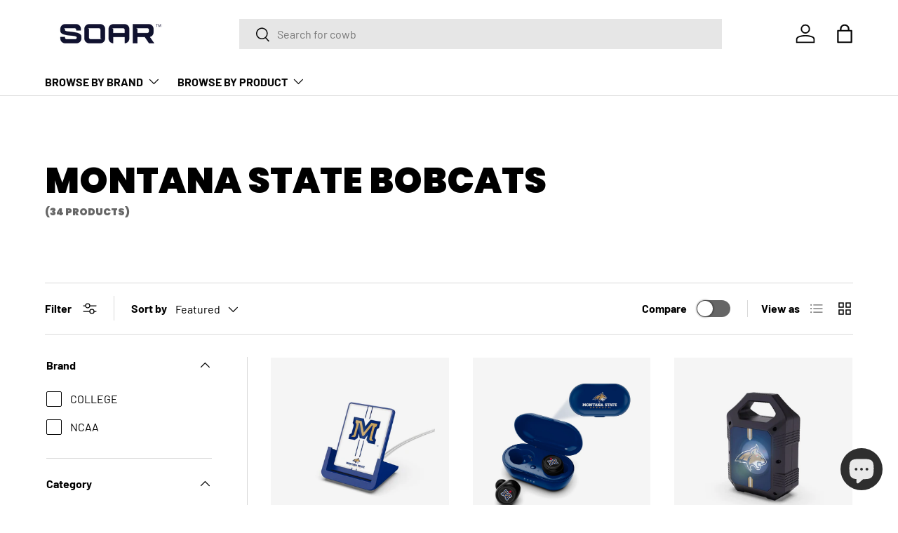

--- FILE ---
content_type: text/html; charset=utf-8
request_url: https://shopsoar.com/collections/montana-state-bobcats
body_size: 78178
content:
<!doctype html>
<html class="no-js" lang="en" dir="ltr">
<head><meta charset="utf-8">
<meta name="viewport" content="width=device-width,initial-scale=1">
<title>Montana State Bobcats &ndash; SOAR</title><link rel="canonical" href="https://shopsoar.com/collections/montana-state-bobcats"><meta name="description" content="Montana State Bobcats Officially Licensed Products"><meta property="og:site_name" content="SOAR">
<meta property="og:url" content="https://shopsoar.com/collections/montana-state-bobcats">
<meta property="og:title" content="Montana State Bobcats">
<meta property="og:type" content="product.group">
<meta property="og:description" content="Montana State Bobcats Officially Licensed Products"><meta name="twitter:card" content="summary_large_image">
<meta name="twitter:title" content="Montana State Bobcats">
<meta name="twitter:description" content="Montana State Bobcats Officially Licensed Products">
<link rel="preload" href="//shopsoar.com/cdn/shop/t/35/assets/main.css?v=117877229988737664671763936681" as="style"><style data-shopify>
@font-face {
  font-family: Barlow;
  font-weight: 400;
  font-style: normal;
  font-display: swap;
  src: url("//shopsoar.com/cdn/fonts/barlow/barlow_n4.038c60d7ea9ddb238b2f64ba6f463ba6c0b5e5ad.woff2") format("woff2"),
       url("//shopsoar.com/cdn/fonts/barlow/barlow_n4.074a9f2b990b38aec7d56c68211821e455b6d075.woff") format("woff");
}
@font-face {
  font-family: Barlow;
  font-weight: 700;
  font-style: normal;
  font-display: swap;
  src: url("//shopsoar.com/cdn/fonts/barlow/barlow_n7.691d1d11f150e857dcbc1c10ef03d825bc378d81.woff2") format("woff2"),
       url("//shopsoar.com/cdn/fonts/barlow/barlow_n7.4fdbb1cb7da0e2c2f88492243ffa2b4f91924840.woff") format("woff");
}
@font-face {
  font-family: Barlow;
  font-weight: 400;
  font-style: italic;
  font-display: swap;
  src: url("//shopsoar.com/cdn/fonts/barlow/barlow_i4.8c59b6445f83f078b3520bad98b24d859431b377.woff2") format("woff2"),
       url("//shopsoar.com/cdn/fonts/barlow/barlow_i4.bf7e6d69237bd02188410034976892368fd014c0.woff") format("woff");
}
@font-face {
  font-family: Barlow;
  font-weight: 700;
  font-style: italic;
  font-display: swap;
  src: url("//shopsoar.com/cdn/fonts/barlow/barlow_i7.50e19d6cc2ba5146fa437a5a7443c76d5d730103.woff2") format("woff2"),
       url("//shopsoar.com/cdn/fonts/barlow/barlow_i7.47e9f98f1b094d912e6fd631cc3fe93d9f40964f.woff") format("woff");
}
@font-face {
  font-family: Poppins;
  font-weight: 900;
  font-style: normal;
  font-display: swap;
  src: url("//shopsoar.com/cdn/fonts/poppins/poppins_n9.eb6b9ef01b62e777a960bfd02fc9fb4918cd3eab.woff2") format("woff2"),
       url("//shopsoar.com/cdn/fonts/poppins/poppins_n9.6501a5bd018e348b6d5d6e8c335f9e7d32a80c36.woff") format("woff");
}
@font-face {
  font-family: Barlow;
  font-weight: 700;
  font-style: normal;
  font-display: swap;
  src: url("//shopsoar.com/cdn/fonts/barlow/barlow_n7.691d1d11f150e857dcbc1c10ef03d825bc378d81.woff2") format("woff2"),
       url("//shopsoar.com/cdn/fonts/barlow/barlow_n7.4fdbb1cb7da0e2c2f88492243ffa2b4f91924840.woff") format("woff");
}
:root {
      --bg-color: 255 255 255 / 1.0;
      --bg-color-og: 255 255 255 / 1.0;
      --heading-color: 0 0 0;
      --text-color: 0 0 0;
      --text-color-og: 0 0 0;
      --scrollbar-color: 0 0 0;
      --link-color: 0 0 0;
      --link-color-og: 0 0 0;
      --star-color: 255 215 55;--swatch-border-color-default: 204 204 204;
        --swatch-border-color-active: 128 128 128;
        --swatch-card-size: 32px;
        --swatch-variant-picker-size: 64px;--color-scheme-1-bg: 245 245 245 / 1.0;
      --color-scheme-1-grad: ;
      --color-scheme-1-heading: 0 0 0;
      --color-scheme-1-text: 0 0 0;
      --color-scheme-1-btn-bg: 7 28 81;
      --color-scheme-1-btn-text: 255 255 255;
      --color-scheme-1-btn-bg-hover: 48 68 118;--color-scheme-2-bg: 46 46 46 / 1.0;
      --color-scheme-2-grad: linear-gradient(56deg, rgba(7, 7, 7, 1) 8%, rgba(46, 46, 46, 1) 64%);
      --color-scheme-2-heading: 255 255 255;
      --color-scheme-2-text: 255 255 255;
      --color-scheme-2-btn-bg: 7 28 81;
      --color-scheme-2-btn-text: 255 255 255;
      --color-scheme-2-btn-bg-hover: 48 68 118;--color-scheme-3-bg: 11 180 217 / 1.0;
      --color-scheme-3-grad: linear-gradient(56deg, rgba(9, 176, 213, 1) 8%, rgba(7, 28, 81, 1) 100%);
      --color-scheme-3-heading: 255 255 255;
      --color-scheme-3-text: 255 255 255;
      --color-scheme-3-btn-bg: 255 255 255;
      --color-scheme-3-btn-text: 7 28 81;
      --color-scheme-3-btn-bg-hover: 227 229 235;

      --drawer-bg-color: 255 255 255 / 1.0;
      --drawer-text-color: 0 0 0;

      --panel-bg-color: 245 245 245 / 1.0;
      --panel-heading-color: 0 0 0;
      --panel-text-color: 0 0 0;

      --in-stock-text-color: 13 164 74;
      --low-stock-text-color: 104 104 104;
      --very-low-stock-text-color: 227 43 43;
      --no-stock-text-color: 46 46 46;
      --no-stock-backordered-text-color: 46 46 46;

      --error-bg-color: 252 237 238;
      --error-text-color: 180 12 28;
      --success-bg-color: 232 246 234;
      --success-text-color: 44 126 63;
      --info-bg-color: 228 237 250;
      --info-text-color: 26 102 210;

      --heading-font-family: Poppins, sans-serif;
      --heading-font-style: normal;
      --heading-font-weight: 900;
      --heading-scale-start: 6;

      --navigation-font-family: Barlow, sans-serif;
      --navigation-font-style: normal;
      --navigation-font-weight: 700;
      --heading-text-transform: uppercase;

      --subheading-text-transform: uppercase;
      --body-font-family: Barlow, sans-serif;
      --body-font-style: normal;
      --body-font-weight: 400;
      --body-font-size: 16;

      --section-gap: 64;
      --heading-gap: calc(8 * var(--space-unit));--grid-column-gap: 20px;--btn-bg-color: 7 7 7;
      --btn-bg-hover-color: 52 52 52;
      --btn-text-color: 255 255 255;
      --btn-bg-color-og: 7 7 7;
      --btn-text-color-og: 255 255 255;
      --btn-alt-bg-color: 255 255 255;
      --btn-alt-bg-alpha: 1.0;
      --btn-alt-text-color: 0 0 0;
      --btn-border-width: 1px;
      --btn-padding-y: 12px;

      

      --btn-lg-border-radius: 50%;
      --btn-icon-border-radius: 50%;
      --input-with-btn-inner-radius: var(--btn-border-radius);
      --btn-text-transform: uppercase;

      --input-bg-color: 255 255 255 / 1.0;
      --input-text-color: 0 0 0;
      --input-border-width: 1px;
      --input-border-radius: 0px;
      --textarea-border-radius: 0px;
      --input-bg-color-diff-3: #f7f7f7;
      --input-bg-color-diff-6: #f0f0f0;

      --modal-border-radius: 0px;
      --modal-overlay-color: 0 0 0;
      --modal-overlay-opacity: 0.4;
      --drawer-border-radius: 0px;
      --overlay-border-radius: 0px;

      --custom-label-bg-color: 129 244 225 / 1.0;
      --custom-label-text-color: 7 7 7 / 1.0;--sale-label-bg-color: 227 43 43 / 1.0;
      --sale-label-text-color: 255 255 255 / 1.0;--sold-out-label-bg-color: 46 46 46 / 1.0;
      --sold-out-label-text-color: 255 255 255 / 1.0;--new-label-bg-color: 26 102 210 / 1.0;
      --new-label-text-color: 255 255 255 / 1.0;--preorder-label-bg-color: 86 203 249 / 1.0;
      --preorder-label-text-color: 0 0 0 / 1.0;

      --collection-label-color: 0 126 18 / 1.0;

      --page-width: 1590px;
      --gutter-sm: 20px;
      --gutter-md: 32px;
      --gutter-lg: 64px;

      --payment-terms-bg-color: #ffffff;

      --coll-card-bg-color: #f5f5f5;
      --coll-card-border-color: #ffffff;

      --card-highlight-bg-color: #f5f5f5;
      --card-highlight-text-color: 7 7 7;
      --card-highlight-border-color: #621979;--card-bg-color: #f5f5f5;
      --card-text-color: 7 7 7;
      --card-border-color: #ffffff;--blend-bg-color: #f5f5f5;
        
          --aos-animate-duration: 1s;
        

        
          --aos-min-width: 0;
        
      

      --reading-width: 48em;
    }

    @media (max-width: 769px) {
      :root {
        --reading-width: 36em;
      }
    }
  </style><link rel="stylesheet" href="//shopsoar.com/cdn/shop/t/35/assets/main.css?v=117877229988737664671763936681">
  <script src="//shopsoar.com/cdn/shop/t/35/assets/main.js?v=129661173363203103461763936681" defer="defer"></script><link rel="preload" href="//shopsoar.com/cdn/fonts/barlow/barlow_n4.038c60d7ea9ddb238b2f64ba6f463ba6c0b5e5ad.woff2" as="font" type="font/woff2" crossorigin fetchpriority="high"><link rel="preload" href="//shopsoar.com/cdn/fonts/poppins/poppins_n9.eb6b9ef01b62e777a960bfd02fc9fb4918cd3eab.woff2" as="font" type="font/woff2" crossorigin fetchpriority="high"><script>window.performance && window.performance.mark && window.performance.mark('shopify.content_for_header.start');</script><meta name="google-site-verification" content="eQoQqZSqzZGMbb8jD2OkLU2c_GbinkgQ37RTZX-Q02Y">
<meta name="google-site-verification" content="0wGEAR1BS0jUtAZCGWGrDaottXwc0g8_i40Go30_Y74">
<meta name="facebook-domain-verification" content="fbmjuj7mbpj09d6n963ownp5qg0kxl">
<meta id="shopify-digital-wallet" name="shopify-digital-wallet" content="/51096322213/digital_wallets/dialog">
<meta name="shopify-checkout-api-token" content="cfe54f47e7e7223a64fde9e23682a151">
<link rel="alternate" type="application/atom+xml" title="Feed" href="/collections/montana-state-bobcats.atom" />
<link rel="next" href="/collections/montana-state-bobcats?page=2">
<link rel="alternate" type="application/json+oembed" href="https://shopsoar.com/collections/montana-state-bobcats.oembed">
<script async="async" src="/checkouts/internal/preloads.js?locale=en-US"></script>
<link rel="preconnect" href="https://shop.app" crossorigin="anonymous">
<script async="async" src="https://shop.app/checkouts/internal/preloads.js?locale=en-US&shop_id=51096322213" crossorigin="anonymous"></script>
<script id="apple-pay-shop-capabilities" type="application/json">{"shopId":51096322213,"countryCode":"US","currencyCode":"USD","merchantCapabilities":["supports3DS"],"merchantId":"gid:\/\/shopify\/Shop\/51096322213","merchantName":"SOAR","requiredBillingContactFields":["postalAddress","email"],"requiredShippingContactFields":["postalAddress","email"],"shippingType":"shipping","supportedNetworks":["visa","masterCard","amex","discover","elo","jcb"],"total":{"type":"pending","label":"SOAR","amount":"1.00"},"shopifyPaymentsEnabled":true,"supportsSubscriptions":true}</script>
<script id="shopify-features" type="application/json">{"accessToken":"cfe54f47e7e7223a64fde9e23682a151","betas":["rich-media-storefront-analytics"],"domain":"shopsoar.com","predictiveSearch":true,"shopId":51096322213,"locale":"en"}</script>
<script>var Shopify = Shopify || {};
Shopify.shop = "techbysoar.myshopify.com";
Shopify.locale = "en";
Shopify.currency = {"active":"USD","rate":"1.0"};
Shopify.country = "US";
Shopify.theme = {"name":"Outlet","id":152271421672,"schema_name":"Enterprise","schema_version":"2.0.1","theme_store_id":1657,"role":"main"};
Shopify.theme.handle = "null";
Shopify.theme.style = {"id":null,"handle":null};
Shopify.cdnHost = "shopsoar.com/cdn";
Shopify.routes = Shopify.routes || {};
Shopify.routes.root = "/";</script>
<script type="module">!function(o){(o.Shopify=o.Shopify||{}).modules=!0}(window);</script>
<script>!function(o){function n(){var o=[];function n(){o.push(Array.prototype.slice.apply(arguments))}return n.q=o,n}var t=o.Shopify=o.Shopify||{};t.loadFeatures=n(),t.autoloadFeatures=n()}(window);</script>
<script>
  window.ShopifyPay = window.ShopifyPay || {};
  window.ShopifyPay.apiHost = "shop.app\/pay";
  window.ShopifyPay.redirectState = null;
</script>
<script id="shop-js-analytics" type="application/json">{"pageType":"collection"}</script>
<script defer="defer" async type="module" src="//shopsoar.com/cdn/shopifycloud/shop-js/modules/v2/client.init-shop-cart-sync_BT-GjEfc.en.esm.js"></script>
<script defer="defer" async type="module" src="//shopsoar.com/cdn/shopifycloud/shop-js/modules/v2/chunk.common_D58fp_Oc.esm.js"></script>
<script defer="defer" async type="module" src="//shopsoar.com/cdn/shopifycloud/shop-js/modules/v2/chunk.modal_xMitdFEc.esm.js"></script>
<script type="module">
  await import("//shopsoar.com/cdn/shopifycloud/shop-js/modules/v2/client.init-shop-cart-sync_BT-GjEfc.en.esm.js");
await import("//shopsoar.com/cdn/shopifycloud/shop-js/modules/v2/chunk.common_D58fp_Oc.esm.js");
await import("//shopsoar.com/cdn/shopifycloud/shop-js/modules/v2/chunk.modal_xMitdFEc.esm.js");

  window.Shopify.SignInWithShop?.initShopCartSync?.({"fedCMEnabled":true,"windoidEnabled":true});

</script>
<script>
  window.Shopify = window.Shopify || {};
  if (!window.Shopify.featureAssets) window.Shopify.featureAssets = {};
  window.Shopify.featureAssets['shop-js'] = {"shop-cart-sync":["modules/v2/client.shop-cart-sync_DZOKe7Ll.en.esm.js","modules/v2/chunk.common_D58fp_Oc.esm.js","modules/v2/chunk.modal_xMitdFEc.esm.js"],"init-fed-cm":["modules/v2/client.init-fed-cm_B6oLuCjv.en.esm.js","modules/v2/chunk.common_D58fp_Oc.esm.js","modules/v2/chunk.modal_xMitdFEc.esm.js"],"shop-cash-offers":["modules/v2/client.shop-cash-offers_D2sdYoxE.en.esm.js","modules/v2/chunk.common_D58fp_Oc.esm.js","modules/v2/chunk.modal_xMitdFEc.esm.js"],"shop-login-button":["modules/v2/client.shop-login-button_QeVjl5Y3.en.esm.js","modules/v2/chunk.common_D58fp_Oc.esm.js","modules/v2/chunk.modal_xMitdFEc.esm.js"],"pay-button":["modules/v2/client.pay-button_DXTOsIq6.en.esm.js","modules/v2/chunk.common_D58fp_Oc.esm.js","modules/v2/chunk.modal_xMitdFEc.esm.js"],"shop-button":["modules/v2/client.shop-button_DQZHx9pm.en.esm.js","modules/v2/chunk.common_D58fp_Oc.esm.js","modules/v2/chunk.modal_xMitdFEc.esm.js"],"avatar":["modules/v2/client.avatar_BTnouDA3.en.esm.js"],"init-windoid":["modules/v2/client.init-windoid_CR1B-cfM.en.esm.js","modules/v2/chunk.common_D58fp_Oc.esm.js","modules/v2/chunk.modal_xMitdFEc.esm.js"],"init-shop-for-new-customer-accounts":["modules/v2/client.init-shop-for-new-customer-accounts_C_vY_xzh.en.esm.js","modules/v2/client.shop-login-button_QeVjl5Y3.en.esm.js","modules/v2/chunk.common_D58fp_Oc.esm.js","modules/v2/chunk.modal_xMitdFEc.esm.js"],"init-shop-email-lookup-coordinator":["modules/v2/client.init-shop-email-lookup-coordinator_BI7n9ZSv.en.esm.js","modules/v2/chunk.common_D58fp_Oc.esm.js","modules/v2/chunk.modal_xMitdFEc.esm.js"],"init-shop-cart-sync":["modules/v2/client.init-shop-cart-sync_BT-GjEfc.en.esm.js","modules/v2/chunk.common_D58fp_Oc.esm.js","modules/v2/chunk.modal_xMitdFEc.esm.js"],"shop-toast-manager":["modules/v2/client.shop-toast-manager_DiYdP3xc.en.esm.js","modules/v2/chunk.common_D58fp_Oc.esm.js","modules/v2/chunk.modal_xMitdFEc.esm.js"],"init-customer-accounts":["modules/v2/client.init-customer-accounts_D9ZNqS-Q.en.esm.js","modules/v2/client.shop-login-button_QeVjl5Y3.en.esm.js","modules/v2/chunk.common_D58fp_Oc.esm.js","modules/v2/chunk.modal_xMitdFEc.esm.js"],"init-customer-accounts-sign-up":["modules/v2/client.init-customer-accounts-sign-up_iGw4briv.en.esm.js","modules/v2/client.shop-login-button_QeVjl5Y3.en.esm.js","modules/v2/chunk.common_D58fp_Oc.esm.js","modules/v2/chunk.modal_xMitdFEc.esm.js"],"shop-follow-button":["modules/v2/client.shop-follow-button_CqMgW2wH.en.esm.js","modules/v2/chunk.common_D58fp_Oc.esm.js","modules/v2/chunk.modal_xMitdFEc.esm.js"],"checkout-modal":["modules/v2/client.checkout-modal_xHeaAweL.en.esm.js","modules/v2/chunk.common_D58fp_Oc.esm.js","modules/v2/chunk.modal_xMitdFEc.esm.js"],"shop-login":["modules/v2/client.shop-login_D91U-Q7h.en.esm.js","modules/v2/chunk.common_D58fp_Oc.esm.js","modules/v2/chunk.modal_xMitdFEc.esm.js"],"lead-capture":["modules/v2/client.lead-capture_BJmE1dJe.en.esm.js","modules/v2/chunk.common_D58fp_Oc.esm.js","modules/v2/chunk.modal_xMitdFEc.esm.js"],"payment-terms":["modules/v2/client.payment-terms_Ci9AEqFq.en.esm.js","modules/v2/chunk.common_D58fp_Oc.esm.js","modules/v2/chunk.modal_xMitdFEc.esm.js"]};
</script>
<script>(function() {
  var isLoaded = false;
  function asyncLoad() {
    if (isLoaded) return;
    isLoaded = true;
    var urls = ["\/\/shopify.privy.com\/widget.js?shop=techbysoar.myshopify.com","https:\/\/www.hukcommerce.com\/apps\/mega-menu-creator-pro\/assets\/js\/scriptfe.js?shop=techbysoar.myshopify.com"];
    for (var i = 0; i < urls.length; i++) {
      var s = document.createElement('script');
      s.type = 'text/javascript';
      s.async = true;
      s.src = urls[i];
      var x = document.getElementsByTagName('script')[0];
      x.parentNode.insertBefore(s, x);
    }
  };
  if(window.attachEvent) {
    window.attachEvent('onload', asyncLoad);
  } else {
    window.addEventListener('load', asyncLoad, false);
  }
})();</script>
<script id="__st">var __st={"a":51096322213,"offset":-18000,"reqid":"75b3ad2e-7897-4db0-bb19-39cb8b95b534-1769282942","pageurl":"shopsoar.com\/collections\/montana-state-bobcats","u":"ef93a84fae35","p":"collection","rtyp":"collection","rid":268485329061};</script>
<script>window.ShopifyPaypalV4VisibilityTracking = true;</script>
<script id="captcha-bootstrap">!function(){'use strict';const t='contact',e='account',n='new_comment',o=[[t,t],['blogs',n],['comments',n],[t,'customer']],c=[[e,'customer_login'],[e,'guest_login'],[e,'recover_customer_password'],[e,'create_customer']],r=t=>t.map((([t,e])=>`form[action*='/${t}']:not([data-nocaptcha='true']) input[name='form_type'][value='${e}']`)).join(','),a=t=>()=>t?[...document.querySelectorAll(t)].map((t=>t.form)):[];function s(){const t=[...o],e=r(t);return a(e)}const i='password',u='form_key',d=['recaptcha-v3-token','g-recaptcha-response','h-captcha-response',i],f=()=>{try{return window.sessionStorage}catch{return}},m='__shopify_v',_=t=>t.elements[u];function p(t,e,n=!1){try{const o=window.sessionStorage,c=JSON.parse(o.getItem(e)),{data:r}=function(t){const{data:e,action:n}=t;return t[m]||n?{data:e,action:n}:{data:t,action:n}}(c);for(const[e,n]of Object.entries(r))t.elements[e]&&(t.elements[e].value=n);n&&o.removeItem(e)}catch(o){console.error('form repopulation failed',{error:o})}}const l='form_type',E='cptcha';function T(t){t.dataset[E]=!0}const w=window,h=w.document,L='Shopify',v='ce_forms',y='captcha';let A=!1;((t,e)=>{const n=(g='f06e6c50-85a8-45c8-87d0-21a2b65856fe',I='https://cdn.shopify.com/shopifycloud/storefront-forms-hcaptcha/ce_storefront_forms_captcha_hcaptcha.v1.5.2.iife.js',D={infoText:'Protected by hCaptcha',privacyText:'Privacy',termsText:'Terms'},(t,e,n)=>{const o=w[L][v],c=o.bindForm;if(c)return c(t,g,e,D).then(n);var r;o.q.push([[t,g,e,D],n]),r=I,A||(h.body.append(Object.assign(h.createElement('script'),{id:'captcha-provider',async:!0,src:r})),A=!0)});var g,I,D;w[L]=w[L]||{},w[L][v]=w[L][v]||{},w[L][v].q=[],w[L][y]=w[L][y]||{},w[L][y].protect=function(t,e){n(t,void 0,e),T(t)},Object.freeze(w[L][y]),function(t,e,n,w,h,L){const[v,y,A,g]=function(t,e,n){const i=e?o:[],u=t?c:[],d=[...i,...u],f=r(d),m=r(i),_=r(d.filter((([t,e])=>n.includes(e))));return[a(f),a(m),a(_),s()]}(w,h,L),I=t=>{const e=t.target;return e instanceof HTMLFormElement?e:e&&e.form},D=t=>v().includes(t);t.addEventListener('submit',(t=>{const e=I(t);if(!e)return;const n=D(e)&&!e.dataset.hcaptchaBound&&!e.dataset.recaptchaBound,o=_(e),c=g().includes(e)&&(!o||!o.value);(n||c)&&t.preventDefault(),c&&!n&&(function(t){try{if(!f())return;!function(t){const e=f();if(!e)return;const n=_(t);if(!n)return;const o=n.value;o&&e.removeItem(o)}(t);const e=Array.from(Array(32),(()=>Math.random().toString(36)[2])).join('');!function(t,e){_(t)||t.append(Object.assign(document.createElement('input'),{type:'hidden',name:u})),t.elements[u].value=e}(t,e),function(t,e){const n=f();if(!n)return;const o=[...t.querySelectorAll(`input[type='${i}']`)].map((({name:t})=>t)),c=[...d,...o],r={};for(const[a,s]of new FormData(t).entries())c.includes(a)||(r[a]=s);n.setItem(e,JSON.stringify({[m]:1,action:t.action,data:r}))}(t,e)}catch(e){console.error('failed to persist form',e)}}(e),e.submit())}));const S=(t,e)=>{t&&!t.dataset[E]&&(n(t,e.some((e=>e===t))),T(t))};for(const o of['focusin','change'])t.addEventListener(o,(t=>{const e=I(t);D(e)&&S(e,y())}));const B=e.get('form_key'),M=e.get(l),P=B&&M;t.addEventListener('DOMContentLoaded',(()=>{const t=y();if(P)for(const e of t)e.elements[l].value===M&&p(e,B);[...new Set([...A(),...v().filter((t=>'true'===t.dataset.shopifyCaptcha))])].forEach((e=>S(e,t)))}))}(h,new URLSearchParams(w.location.search),n,t,e,['guest_login'])})(!0,!0)}();</script>
<script integrity="sha256-4kQ18oKyAcykRKYeNunJcIwy7WH5gtpwJnB7kiuLZ1E=" data-source-attribution="shopify.loadfeatures" defer="defer" src="//shopsoar.com/cdn/shopifycloud/storefront/assets/storefront/load_feature-a0a9edcb.js" crossorigin="anonymous"></script>
<script crossorigin="anonymous" defer="defer" src="//shopsoar.com/cdn/shopifycloud/storefront/assets/shopify_pay/storefront-65b4c6d7.js?v=20250812"></script>
<script data-source-attribution="shopify.dynamic_checkout.dynamic.init">var Shopify=Shopify||{};Shopify.PaymentButton=Shopify.PaymentButton||{isStorefrontPortableWallets:!0,init:function(){window.Shopify.PaymentButton.init=function(){};var t=document.createElement("script");t.src="https://shopsoar.com/cdn/shopifycloud/portable-wallets/latest/portable-wallets.en.js",t.type="module",document.head.appendChild(t)}};
</script>
<script data-source-attribution="shopify.dynamic_checkout.buyer_consent">
  function portableWalletsHideBuyerConsent(e){var t=document.getElementById("shopify-buyer-consent"),n=document.getElementById("shopify-subscription-policy-button");t&&n&&(t.classList.add("hidden"),t.setAttribute("aria-hidden","true"),n.removeEventListener("click",e))}function portableWalletsShowBuyerConsent(e){var t=document.getElementById("shopify-buyer-consent"),n=document.getElementById("shopify-subscription-policy-button");t&&n&&(t.classList.remove("hidden"),t.removeAttribute("aria-hidden"),n.addEventListener("click",e))}window.Shopify?.PaymentButton&&(window.Shopify.PaymentButton.hideBuyerConsent=portableWalletsHideBuyerConsent,window.Shopify.PaymentButton.showBuyerConsent=portableWalletsShowBuyerConsent);
</script>
<script data-source-attribution="shopify.dynamic_checkout.cart.bootstrap">document.addEventListener("DOMContentLoaded",(function(){function t(){return document.querySelector("shopify-accelerated-checkout-cart, shopify-accelerated-checkout")}if(t())Shopify.PaymentButton.init();else{new MutationObserver((function(e,n){t()&&(Shopify.PaymentButton.init(),n.disconnect())})).observe(document.body,{childList:!0,subtree:!0})}}));
</script>
<link id="shopify-accelerated-checkout-styles" rel="stylesheet" media="screen" href="https://shopsoar.com/cdn/shopifycloud/portable-wallets/latest/accelerated-checkout-backwards-compat.css" crossorigin="anonymous">
<style id="shopify-accelerated-checkout-cart">
        #shopify-buyer-consent {
  margin-top: 1em;
  display: inline-block;
  width: 100%;
}

#shopify-buyer-consent.hidden {
  display: none;
}

#shopify-subscription-policy-button {
  background: none;
  border: none;
  padding: 0;
  text-decoration: underline;
  font-size: inherit;
  cursor: pointer;
}

#shopify-subscription-policy-button::before {
  box-shadow: none;
}

      </style>
<script id="sections-script" data-sections="header,footer" defer="defer" src="//shopsoar.com/cdn/shop/t/35/compiled_assets/scripts.js?v=3970"></script>
<script>window.performance && window.performance.mark && window.performance.mark('shopify.content_for_header.end');</script>

    <script src="//shopsoar.com/cdn/shop/t/35/assets/animate-on-scroll.js?v=15249566486942820451763936680" defer="defer"></script>
    <link rel="stylesheet" href="//shopsoar.com/cdn/shop/t/35/assets/animate-on-scroll.css?v=116194678796051782541763936680">
  

  <script>document.documentElement.className = document.documentElement.className.replace('no-js', 'js');</script><!-- CC Custom Head Start --><!-- CC Custom Head End --><script id="hukmegamenu-data" type="application/json">{}</script>
  <!-- BEGIN app block: shopify://apps/powerful-form-builder/blocks/app-embed/e4bcb1eb-35b2-42e6-bc37-bfe0e1542c9d --><script type="text/javascript" hs-ignore data-cookieconsent="ignore">
  var Globo = Globo || {};
  var globoFormbuilderRecaptchaInit = function(){};
  var globoFormbuilderHcaptchaInit = function(){};
  window.Globo.FormBuilder = window.Globo.FormBuilder || {};
  window.Globo.FormBuilder.shop = {"configuration":{"money_format":"${{amount}}"},"pricing":{"features":{"bulkOrderForm":true,"cartForm":true,"fileUpload":30,"removeCopyright":true,"restrictedEmailDomains":true,"metrics":true}},"settings":{"copyright":"Powered by <a href=\"https://globosoftware.net\" target=\"_blank\">Globo</a> <a href=\"https://apps.shopify.com/form-builder-contact-form\" target=\"_blank\">Form Builder</a>","hideWaterMark":false,"reCaptcha":{"recaptchaType":"v3","siteKey":false,"languageCode":"en"},"hCaptcha":{"siteKey":false},"scrollTop":false,"customCssCode":"","customCssEnabled":false,"additionalColumns":[{"id":"additional.first_name","label":"First Name","tab":"additional","type":"text","createdBy":"form","formId":"100395"},{"id":"additional.last_name_2","label":"Last Name","tab":"additional","type":"text","createdBy":"form","formId":"100395"},{"id":"additional.address","label":"Address","tab":"additional","type":"text","createdBy":"form","formId":"100395"},{"id":"additional.where_was_this_item_purchased_2","label":"Where was this item purchased?","tab":"additional","type":"text","createdBy":"form","formId":"100395"},{"id":"additional.proof_of_purchase","label":"Proof of Purchase","tab":"additional","type":"text","createdBy":"form","formId":"100395"},{"id":"additional.sku_3","label":"SKU","tab":"additional","type":"text","createdBy":"form","formId":"100395"},{"id":"additional.what_type_of_item_are_you_claiming_under_warranty","label":"What TYPE of item are you claiming under warranty?","tab":"additional","type":"text","createdBy":"form","formId":"100395"},{"id":"additional.what_is_the_brandleague_of_the_product_2","label":"What is the Brand/League of the product?","tab":"additional","type":"text","createdBy":"form","formId":"100395"},{"id":"additional.nfl_team_3","label":"NFL Team","tab":"additional","type":"text","createdBy":"form","formId":"100395"},{"id":"additional.ncaa_team_4","label":"NCAA Team","tab":"additional","type":"text","createdBy":"form","formId":"100395"},{"id":"additional.nhl_team_5","label":"NHL Team","tab":"additional","type":"text","createdBy":"form","formId":"100395"},{"id":"additional.mlb_6","label":"MLB","tab":"additional","type":"text","createdBy":"form","formId":"100395"},{"id":"additional.reason_for_claim_2","label":"Reason for Claim","tab":"additional","type":"text","createdBy":"form","formId":"100395"},{"id":"additional.i_agree_terms_and_conditions","label":"I agree <a href='/' target='_blank'>Terms and Conditions</a>","tab":"additional","type":"text","createdBy":"form","formId":"100395"},{"id":"additional.textarea","label":"Name","tab":"additional","type":"text","createdBy":"form","formId":"100395"},{"id":"additional.hidden","label":"Name","tab":"additional","type":"text","createdBy":"form","formId":"100395"},{"id":"additional.file","label":"Name","tab":"additional","type":"text","createdBy":"form","formId":"100395"},{"id":"additional.name","label":"Name","tab":"additional","type":"text","createdBy":"form","formId":"100395"},{"id":"additional.i_agree_terms_and_conditions_1","label":"I agree <a href='/' target='_blank'>Terms and Conditions</a>","tab":"additional","type":"text","createdBy":"form","formId":"100395"},{"id":"additional.name_1","label":"Name","tab":"additional","type":"text","createdBy":"form","formId":"100395"},{"id":"additional.hidden_2","label":"Name","tab":"additional","type":"text","createdBy":"form","formId":"100395"},{"id":"additional.text_1","label":"Name","tab":"additional","type":"text","createdBy":"form","formId":"100395"},{"id":"additional.country","label":"Country","tab":"additional","type":"text","createdBy":"form","formId":"100395"},{"id":"additional.text_2","label":"Text","tab":"additional","type":"text","createdBy":"form","formId":"100395"},{"id":"additional.text_3","label":"Text","tab":"additional","type":"text","createdBy":"form","formId":"100395"},{"id":"additional.text_4","label":"Text","tab":"additional","type":"text","createdBy":"form","formId":"100395"},{"id":"additional.text_5","label":"Text","tab":"additional","type":"text","createdBy":"form","formId":"100395"},{"id":"additional.first_name_1","label":"Last name","tab":"additional","type":"text","createdBy":"form","formId":"100395"},{"id":"additional.i_agree_terms_and_conditions_2","label":"Before you fill out this claim, please be advised that our 1 year warranty begins from when the retailer's policy has ended. We supply our retailers with the means to replace any of our products that contains a manufacturer defect before first use. ","tab":"additional","type":"text","createdBy":"form","formId":"100395"}]},"encryption_form_id":1,"url":"https://form.globo.io/","CDN_URL":"https://dxo9oalx9qc1s.cloudfront.net","app_id":"1783207"};

  if(window.Globo.FormBuilder.shop.settings.customCssEnabled && window.Globo.FormBuilder.shop.settings.customCssCode){
    const customStyle = document.createElement('style');
    customStyle.type = 'text/css';
    customStyle.innerHTML = window.Globo.FormBuilder.shop.settings.customCssCode;
    document.head.appendChild(customStyle);
  }

  window.Globo.FormBuilder.forms = [];
    
      
      
      
      window.Globo.FormBuilder.forms[100395] = {"100395":{"elements":[{"id":"acceptTerms-3","type":"acceptTerms","label":"Before you fill out this claim, please be advised that our 1 year warranty begins from when the retailer's policy has ended. We supply our retailers with the means to replace any of our products that contains a manufacturer defect before first use. ","rawOption":"Yes","defaultSelected":false,"description":"Checking the box above indicates you understand that you are only able to submit a claim if the item you've purchased is past the retailer's return window. If you have questions about this, please reach out to info@primebrandsgroup.com","required":true,"columnWidth":100},{"id":"group","type":"group","label":"Basic info","description":"Shipping information","elements":[{"id":"name","type":"name","label":"First name","placeholder":"First name","description":"","limitCharacters":false,"characters":100,"hideLabel":false,"keepPositionLabel":false,"required":true,"ifHideLabel":false,"inputIcon":"","columnWidth":50,"conditionalField":false},{"id":"name-2","type":"name","label":"Last name","placeholder":"Last name","description":"","limitCharacters":false,"characters":100,"hideLabel":false,"keepPositionLabel":false,"required":true,"ifHideLabel":false,"inputIcon":"","columnWidth":50,"conditionalField":false},{"id":"email","type":"email","label":"Email","placeholder":"Email","description":"","limitCharacters":false,"characters":100,"hideLabel":false,"keepPositionLabel":false,"required":true,"ifHideLabel":false,"inputIcon":"","columnWidth":50,"conditionalField":false},{"id":"phone","type":"phone","label":"Phone","placeholder":"Phone","description":"","validatePhone":false,"onlyShowFlag":false,"defaultCountryCode":"us","limitCharacters":false,"characters":100,"hideLabel":false,"keepPositionLabel":false,"required":false,"ifHideLabel":false,"inputIcon":"","columnWidth":50,"conditionalField":false},{"id":"country","type":"country","label":"Country","placeholder":"Please select","options":"Afghanistan\nAland Islands\nAlbania\nAlgeria\nAndorra\nAngola\nAnguilla\nAntigua And Barbuda\nArgentina\nArmenia\nAruba\nAustralia\nAustria\nAzerbaijan\nBahamas\nBahrain\nBangladesh\nBarbados\nBelarus\nBelgium\nBelize\nBenin\nBermuda\nBhutan\nBolivia\nBosnia And Herzegovina\nBotswana\nBouvet Island\nBrazil\nBritish Indian Ocean Territory\nVirgin Islands, British\nBrunei\nBulgaria\nBurkina Faso\nBurundi\nCambodia\nRepublic of Cameroon\nCanada\nCape Verde\nCaribbean Netherlands\nCayman Islands\nCentral African Republic\nChad\nChile\nChina\nChristmas Island\nCocos (Keeling) Islands\nColombia\nComoros\nCongo\nCongo, The Democratic Republic Of The\nCook Islands\nCosta Rica\nCroatia\nCuba\nCuraçao\nCyprus\nCzech Republic\nCôte d'Ivoire\nDenmark\nDjibouti\nDominica\nDominican Republic\nEcuador\nEgypt\nEl Salvador\nEquatorial Guinea\nEritrea\nEstonia\nEswatini\nEthiopia\nFalkland Islands (Malvinas)\nFaroe Islands\nFiji\nFinland\nFrance\nFrench Guiana\nFrench Polynesia\nFrench Southern Territories\nGabon\nGambia\nGeorgia\nGermany\nGhana\nGibraltar\nGreece\nGreenland\nGrenada\nGuadeloupe\nGuatemala\nGuernsey\nGuinea\nGuinea Bissau\nGuyana\nHaiti\nHeard Island And Mcdonald Islands\nHonduras\nHong Kong\nHungary\nIceland\nIndia\nIndonesia\nIran, Islamic Republic Of\nIraq\nIreland\nIsle Of Man\nIsrael\nItaly\nJamaica\nJapan\nJersey\nJordan\nKazakhstan\nKenya\nKiribati\nKosovo\nKuwait\nKyrgyzstan\nLao People's Democratic Republic\nLatvia\nLebanon\nLesotho\nLiberia\nLibyan Arab Jamahiriya\nLiechtenstein\nLithuania\nLuxembourg\nMacao\nMadagascar\nMalawi\nMalaysia\nMaldives\nMali\nMalta\nMartinique\nMauritania\nMauritius\nMayotte\nMexico\nMoldova, Republic of\nMonaco\nMongolia\nMontenegro\nMontserrat\nMorocco\nMozambique\nMyanmar\nNamibia\nNauru\nNepal\nNetherlands\nNetherlands Antilles\nNew Caledonia\nNew Zealand\nNicaragua\nNiger\nNigeria\nNiue\nNorfolk Island\nKorea, Democratic People's Republic Of\nNorth Macedonia\nNorway\nOman\nPakistan\nPalestinian Territory, Occupied\nPanama\nPapua New Guinea\nParaguay\nPeru\nPhilippines\nPitcairn\nPoland\nPortugal\nQatar\nReunion\nRomania\nRussia\nRwanda\nSamoa\nSan Marino\nSao Tome And Principe\nSaudi Arabia\nSenegal\nSerbia\nSeychelles\nSierra Leone\nSingapore\nSint Maarten\nSlovakia\nSlovenia\nSolomon Islands\nSomalia\nSouth Africa\nSouth Georgia And The South Sandwich Islands\nSouth Korea\nSouth Sudan\nSpain\nSri Lanka\nSaint Barthélemy\nSaint Helena\nSaint Kitts And Nevis\nSaint Lucia\nSaint Martin\nSaint Pierre And Miquelon\nSt. Vincent\nSudan\nSuriname\nSvalbard And Jan Mayen\nSweden\nSwitzerland\nSyria\nTaiwan\nTajikistan\nTanzania, United Republic Of\nThailand\nTimor Leste\nTogo\nTokelau\nTonga\nTrinidad and Tobago\nTunisia\nTurkey\nTurkmenistan\nTurks and Caicos Islands\nTuvalu\nUnited States Minor Outlying Islands\nUganda\nUkraine\nUnited Arab Emirates\nUnited Kingdom\nUnited States\nUruguay\nUzbekistan\nVanuatu\nHoly See (Vatican City State)\nVenezuela\nVietnam\nWallis And Futuna\nWestern Sahara\nYemen\nZambia\nZimbabwe","description":"","defaultOption":"","hideLabel":false,"keepPositionLabel":false,"required":false,"ifHideLabel":false,"inputIcon":"","columnWidth":50,"conditionalField":false},{"id":"text-4","type":"text","label":"Address Line 1","placeholder":"Begin typing your address here...","description":"","limitCharacters":false,"characters":100,"hideLabel":false,"keepPositionLabel":false,"required":true,"ifHideLabel":false,"inputIcon":"","columnWidth":50,"conditionalField":false},{"id":"text-5","type":"text","label":"Address line 2","placeholder":"Apartment, Floor, etc.","description":"","limitCharacters":false,"characters":100,"hideLabel":false,"keepPositionLabel":false,"required":false,"ifHideLabel":false,"inputIcon":"","columnWidth":50,"conditionalField":false},{"id":"text-6","type":"text","label":"City","placeholder":"City ","description":"","limitCharacters":false,"characters":100,"hideLabel":false,"keepPositionLabel":false,"required":true,"ifHideLabel":false,"inputIcon":"","columnWidth":50,"conditionalField":false},{"id":"text-7","type":"text","label":"State","placeholder":"State","description":"","limitCharacters":false,"characters":100,"hideLabel":false,"keepPositionLabel":false,"required":true,"ifHideLabel":false,"inputIcon":"","columnWidth":50,"conditionalField":false},{"id":"text-8","type":"text","label":"Zip code","placeholder":"","description":"","limitCharacters":false,"characters":100,"hideLabel":false,"keepPositionLabel":false,"required":true,"ifHideLabel":false,"inputIcon":"","columnWidth":50,"conditionalField":false}],"add-elements":null,"conditionalFieldForAllElements":false,"conditionalField":false},{"id":"group-1","type":"group","label":"Purchase Information","description":"","elements":[{"id":"radio-2","type":"radio","label":"Where was this item purchased?","options":"Amazon\nRetail Location\nOther Website\nThis was a gift","defaultOption":"","description":"","hideLabel":false,"keepPositionLabel":false,"required":true,"ifHideLabel":false,"inlineOption":100,"columnWidth":100,"conditionalField":false},{"id":"file","type":"file","label":"Proof of Purchase","button-text":"Choose file","placeholder":"","allowed-multiple":true,"allowed-extensions":["jpg","jpeg","png"],"description":"Please attach a photo of the receipt. If this was a gift, please attach a photo of the device.","uploadPending":"File is uploading. Please wait a second...","uploadSuccess":"File uploaded successfully","hideLabel":false,"keepPositionLabel":false,"required":true,"ifHideLabel":false,"inputIcon":"\u003csvg aria-hidden=\"true\" focusable=\"false\" data-prefix=\"fas\" data-icon=\"tag\" class=\"svg-inline--fa fa-tag fa-w-16\" role=\"img\" xmlns=\"http:\/\/www.w3.org\/2000\/svg\" viewBox=\"0 0 512 512\"\u003e\u003cpath fill=\"currentColor\" d=\"M0 252.118V48C0 21.49 21.49 0 48 0h204.118a48 48 0 0 1 33.941 14.059l211.882 211.882c18.745 18.745 18.745 49.137 0 67.882L293.823 497.941c-18.745 18.745-49.137 18.745-67.882 0L14.059 286.059A48 48 0 0 1 0 252.118zM112 64c-26.51 0-48 21.49-48 48s21.49 48 48 48 48-21.49 48-48-21.49-48-48-48z\"\u003e\u003c\/path\u003e\u003c\/svg\u003e","columnWidth":50,"conditionalField":false,"onlyShowIf":false,"radio-2":false},{"id":"text-3","type":"text","label":"SKU","placeholder":"Located near the barcode","description":"Ex: NFL-BTH-COWB. If you can't find it, please proceed to the next 3 questions and ensure a photo of the device is attached to the Proof of Purchase above. ","limitCharacters":false,"characters":100,"hideLabel":false,"keepPositionLabel":false,"required":false,"ifHideLabel":false,"inputIcon":"","columnWidth":50,"conditionalField":false,"onlyShowIf":false,"radio-2":false},{"id":"select","type":"select","label":"What TYPE of item are you claiming under warranty?","placeholder":"Please select one","options":"Earbuds\nHeadphones\nSpeaker\nWireless Charger\nOther","defaultOption":"","description":"","hideLabel":false,"keepPositionLabel":false,"required":true,"ifHideLabel":false,"inputIcon":"","columnWidth":50,"conditionalField":false,"onlyShowIf":false,"radio-2":false},{"id":"select-2","type":"select","label":"What is the Brand\/League of the product?","placeholder":"Please select","options":"NFL\nNCAA\nNHL\nMLB\nSOAR\nRGX\nALL CONDITIONS","defaultOption":"","description":"","hideLabel":false,"keepPositionLabel":false,"required":true,"ifHideLabel":false,"inputIcon":"","columnWidth":50,"conditionalField":false,"onlyShowIf":false,"radio-2":false,"select":false},{"id":"select-3","type":"select","label":"NFL Team","placeholder":"Please select","options":"Arizona Cardinals\nAtlanta Falcons \nBaltimore Ravens \nBuffalo Bills \nCarolina Panthers \nChicago Bears \nCincinnati Bengals \nCleveland Browns \nDallas Cowboys \nDenver Broncos \nDetroit Lions \nGreen Bay Packers \nHouston Texans \nIndianapolis Colts \nJacksonville Jaguars \nKansas City Chiefs \nLos Angeles Rams \nLos AngelesChargers\nMiami Dolphins \nMinnesota Vikings \nNew England Patriots \nNew Orlean Saints \nNew York Giants \nNew York Jets \nOakland Raiders \nPhiladelphia Eagles \nPittsburgh Steelers \nSan Francisco 49ers \nSeattle Seahawks \nTampa Bay Buccaneers \nTennessee Titans \nWashington Football Team","defaultOption":"","description":"","hideLabel":false,"keepPositionLabel":false,"required":false,"ifHideLabel":false,"inputIcon":"","columnWidth":50,"conditionalField":true,"onlyShowIf":"select-2","radio-2":"NFL","select":"NFL","select-2":"NFL","conditionalIsValue":"NFL"},{"id":"select-4","type":"select","label":"NCAA Team","placeholder":"Please select","options":"Alabama Crimson Tide\nArizona State Sun Devils\nArizona Wildcats\nArkansas Razorbacks\nAuburn Tigers\nBaylor Bears\nBoise State Broncos\nBoston College\nBYU Cougars\nCal Golden Bears\nCincinnati Bearcats\nClemson Tigers\nColorado Buffaloes\nColorado State Rams\nFlorida Gators\nFlorida State Seminoles\nFresno State Bulldogs\nGeorgia Bulldogs\nGonzaga Bulldogs\nHouston Cougars\nIllinois Fighting Illini\nIndiana Hoosiers\nIowa Hawkeyes\nIowa State Cyclones\nKansas Jayhawks\nKansas State Wildcats\nKentucky Wildcats\nLouisiana Ragin' Cajuns\nLouisiana Tech Bulldogs\nLouisville Cardinals\nLsu Tigers\nMaryland Terrapins\nMemphis Tigers\nMiami Hurricanes\nMichigan State Spartans\nMichigan Wolverines\nMinnesota Golden Gophers\nMississippi State Bulldogs\nMissouri Tigers\nMontana Grizzlies\nMontana State Bobcats\nNC State Wolfpack\nNebraska Cornhuskers\nNevada Wolf Pack\nNew Mexico Lobos\nNorth Carolina Tar Heels\nNorthern Arizona Lumberjacks\nNorthern Iowa Panthers\nOhio State Buckeyes\nOklahoma Sooners\nOklahoma State Cowboys\nOld Dominion Monarchs\nOle Miss Rebels\nOregon Ducks\nOregon State Beavers\nPenn State Nittany Lions\nPitt Panthers\nPurdue Boilermakers\nSam Houston State Bearkats\nSan Diego State Aztecs\nSouth Carolina Gamecocks\nSouth Florida Bulls\nStanford University\nSyracuse Orange\nTcu Horned Frogs\nTennessee Volunteers\nTexas A\u0026M Aggies\nTexas Longhorns\nTexas State Bobcats\nTexas Tech Red Raiders\nUcf Knights\nUCLA Bruins\nUNLV Rebels\nUtah Utes\nUTEP Miners\nUtsa Roadrunners\nVanderbilt Commodores\nVCU Rams\nVillanova Wildcats\nVirginia Cavaliers\nVirginia Tech Hokies\nWake Forest Demon Deacons\nWashington Huskies\nWashington State Cougars\nWest Virginia Mountaineers\nWichita State Shockers\nWisconsin Badgers","defaultOption":"","description":"","hideLabel":false,"keepPositionLabel":false,"required":false,"ifHideLabel":false,"inputIcon":"","columnWidth":50,"conditionalField":true,"onlyShowIf":"select-2","radio-2":"NCAA","select":"NCAA","select-2":"NCAA","select-3":"NCAA","conditionalIsValue":"NCAA"},{"id":"select-5","type":"select","label":"NHL Team","placeholder":"Please select","options":"Anaheim Ducks \nArizona Coyotes \nBoston Bruins \nBuffalo Sabres \nCalgary Flames \nCarolina Hurricanes \nChicago Blackhawks \nColorado Avalanche \nColumbus Blue Jackets \nDallas Stars\nDetroit Red Wings \nEdmonton Oilers \nFlorida Panthers \nLos Angeles Kings \nMinesota Wild \nMontreal Canadiens  \nNashville Predators \nNew Jersey Devils \nNY Islanders \nNY Rangers \nOttawa Senators \nPhiladelphia Flyers \nPittsburgh Penguins \nSan Jose Sharks \nSeattle Kraken\nSt. Louis Blues \nTampa Bay Lightning \nToronto Maple Leafs \nVancouver Canucks \nVegas Golden Knights\nWashington Capitals \nWinnipeg Jets ","defaultOption":"","description":"","hideLabel":false,"keepPositionLabel":false,"required":false,"ifHideLabel":false,"inputIcon":"","columnWidth":50,"conditionalField":true,"onlyShowIf":"select-2","radio-2":"NHL","select":"NHL","select-2":"NHL","select-3":"NHL","select-4":"NHL","conditionalIsValue":"NHL"},{"id":"select-6","type":"select","label":"MLB","placeholder":"Please select","options":"Arizona Diamondbacks \nAtlanta Braves \nBaltimore Orioles \nBoston Red Sox \nChicago Cubs \nChicago White Sox \nCincinnati Reds \nCleveland Indians\nColorado Rockies \nDetroit Tigers \nHouston Astros \nKansas City Royals \nLos Angeles Angels \nLos Angeles Dodgers \nMiami Marlins \nMilwaukee Brewers \nMinnesota Twins \nNew York Mets \nNew York Yankees \nOakland Athletics \nPhiladelphia Phillies \nPittsburgh Pirates \nSan Diego Padres \nSan Francisco Giants \nSeattle Mariners \nSt. Louis Cardinals \nTampa Bay Rays \nTexas Rangers \nToronto Blue Jays \nWashington Nationals ","defaultOption":"","description":"","hideLabel":false,"keepPositionLabel":false,"required":false,"ifHideLabel":false,"inputIcon":"","columnWidth":50,"conditionalField":true,"onlyShowIf":"select-2","radio-2":"MLB","select":"MLB","select-2":"MLB","select-3":"MLB","select-4":"MLB","select-5":"MLB","conditionalIsValue":"MLB"}],"add-elements":null,"conditionalFieldForAllElements":false,"conditionalField":false},{"id":"textarea-2","type":"textarea","label":"Reason for Claim","placeholder":"Why are you submitting  a claim for the device?","description":"","limitCharacters":false,"characters":100,"hideLabel":false,"keepPositionLabel":false,"required":true,"ifHideLabel":false,"columnWidth":50,"conditionalField":false,"onlyShowIf":false,"radio-2":false,"select":false,"select-2":false,"select-3":false,"select-4":false,"select-5":false,"select-6":false},{"id":"acceptTerms-2","type":"acceptTerms","label":{"en":"I agree \u003ca href='https:\/\/www.shopsoar.com\/pages\/warranty-terms' target='_blank'\u003eTerms and Conditions\u003c\/a\u003e"},"rawOption":"Yes","defaultSelected":false,"description":"","required":false,"columnWidth":100,"conditionalField":false,"onlyShowIf":false,"radio-2":false,"select":false,"select-2":false,"select-3":false,"select-4":false,"select-5":false,"select-6":false}],"errorMessage":{"required":"Please fill in field","invalid":"Invalid","invalidName":"Invalid name","invalidEmail":"Invalid email","invalidURL":"Invalid URL","invalidPhone":"Invalid phone","invalidNumber":"Invalid number","invalidPassword":"Invalid password","confirmPasswordNotMatch":"Confirmed password doesn't match","customerAlreadyExists":"Customer already exists","fileSizeLimit":"File size limit exceeded","fileNotAllowed":"File extension not allowed","requiredCaptcha":"Please, enter the captcha","requiredProducts":"Please select product","limitQuantity":"The number of products left in stock has been exceeded","shopifyInvalidPhone":"phone - Enter a valid phone number to use this delivery method","shopifyPhoneHasAlready":"phone - Phone has already been taken","shopifyInvalidProvice":"addresses.province - is not valid","otherError":"Something went wrong, please try again"},"appearance":{"layout":"boxed","width":600,"style":"classic","mainColor":"#EB1256","headingColor":"#000","labelColor":"#000","descriptionColor":"#6c757d","optionColor":"#000","paragraphColor":"#000","paragraphBackground":"#fff","background":"color","backgroundColor":"#FFF","backgroundImage":"","backgroundImageAlignment":"middle","floatingIcon":"\u003csvg aria-hidden=\"true\" focusable=\"false\" data-prefix=\"far\" data-icon=\"envelope\" class=\"svg-inline--fa fa-envelope fa-w-16\" role=\"img\" xmlns=\"http:\/\/www.w3.org\/2000\/svg\" viewBox=\"0 0 512 512\"\u003e\u003cpath fill=\"currentColor\" d=\"M464 64H48C21.49 64 0 85.49 0 112v288c0 26.51 21.49 48 48 48h416c26.51 0 48-21.49 48-48V112c0-26.51-21.49-48-48-48zm0 48v40.805c-22.422 18.259-58.168 46.651-134.587 106.49-16.841 13.247-50.201 45.072-73.413 44.701-23.208.375-56.579-31.459-73.413-44.701C106.18 199.465 70.425 171.067 48 152.805V112h416zM48 400V214.398c22.914 18.251 55.409 43.862 104.938 82.646 21.857 17.205 60.134 55.186 103.062 54.955 42.717.231 80.509-37.199 103.053-54.947 49.528-38.783 82.032-64.401 104.947-82.653V400H48z\"\u003e\u003c\/path\u003e\u003c\/svg\u003e","floatingText":"","displayOnAllPage":false,"position":"bottom right","formType":"normalForm","newTemplate":false,"colorScheme":{"solidButton":{"red":61,"green":131,"blue":255,"alpha":1},"solidButtonLabel":{"red":240,"green":250,"blue":255,"alpha":1},"text":{"red":20,"green":54,"blue":92,"alpha":1},"outlineButton":{"red":123,"green":172,"blue":255,"alpha":1},"background":{"red":255,"green":255,"blue":255,"alpha":1}},"font":{"family":"Assistant","variant":"200"},"theme_design":true},"afterSubmit":{"action":"clearForm","message":"\u003ch4\u003eThanks for your submission!\u0026nbsp;\u003c\/h4\u003e\n\u003cp\u003e\u0026nbsp;\u003c\/p\u003e\n\u003cp\u003eWe have received your warranty claim, and someone will be in touch shortly with updates!\u0026nbsp;\u003c\/p\u003e\n\u003cp\u003e\u0026nbsp;\u003c\/p\u003e\n\u003cp\u003eHave a great day!\u003c\/p\u003e","redirectUrl":"","enableGa":false,"gaEventName":"globo_form_submit","gaEventCategory":"Form Builder by Globo","gaEventAction":"Submit","gaEventLabel":"Contact us form","enableFpx":false,"fpxTrackerName":""},"accountPage":{"showAccountDetail":false,"registrationPage":false,"editAccountPage":false,"header":"Header","active":false,"title":"Account details","headerDescription":"\u003cp\u003eFill out the form to change account information\u003c\/p\u003e","afterUpdate":"Message after update","message":"\u003ch5\u003eAccount edited successfully!\u003c\/h5\u003e","footer":"Footer","updateText":"Update","footerDescription":""},"footer":{"description":"","previousText":"Previous","nextText":"Next","submitText":"Submit","resetButton":false,"resetButtonText":"Reset","submitFullWidth":false,"submitAlignment":"left"},"header":{"active":true,"title":"Warranty Claim","description":{"en":"\u003cp\u003e\u003cstrong\u003ePlease fill out below carefully, All information entered on this claim form (including address) must be complete and accurate. Information submitted through this form will be used to process your Warranty Claim, only and will not be used for any other purpose.\u0026nbsp;\u0026nbsp;\u003c\/strong\u003e\u003c\/p\u003e"},"headerAlignment":"left"},"isStepByStepForm":true,"publish":{"requiredLogin":false,"requiredLoginMessage":"Please \u003ca href=\"\/account\/login\" title=\"login\"\u003elogin\u003c\/a\u003e to continue","publishType":"embedCode","embedCode":"\u003cdiv class=\"globo-formbuilder\" data-id=\"MTAwMzk1\"\u003e\u003c\/div\u003e","shortCode":"{formbuilder:MTAwMzk1}","popup":"\u003cbutton class=\"globo-formbuilder-open\" data-id=\"MTAwMzk1\"\u003eOpen form\u003c\/button\u003e","lightbox":"\u003cdiv class=\"globo-form-publish-modal lightbox hidden\" data-id=\"MTAwMzk1\"\u003e\u003cdiv class=\"globo-form-modal-content\"\u003e\u003cdiv class=\"globo-formbuilder\" data-id=\"MTAwMzk1\"\u003e\u003c\/div\u003e\u003c\/div\u003e\u003c\/div\u003e","enableAddShortCode":true,"selectPage":"90995753192","selectPositionOnPage":"top","selectTime":"forever","setCookie":"1","setCookieHours":"1","setCookieWeeks":"1"},"reCaptcha":{"enable":false,"note":"Please make sure that you have set Google reCaptcha v2 Site key and Secret key in \u003ca href=\"\/admin\/settings\"\u003eSettings\u003c\/a\u003e"},"html":"\n\u003cdiv class=\"globo-form boxed-form globo-form-id-100395 \" data-locale=\"en\" \u003e\n\n\u003cstyle\u003e\n\n\n    \n        \n        @import url('https:\/\/fonts.googleapis.com\/css?family=Assistant:ital,wght@0,200');\n    \n\n    :root .globo-form-app[data-id=\"100395\"]{\n        \n        --gfb-color-solidButton: 61,131,255;\n        --gfb-color-solidButtonColor: rgb(var(--gfb-color-solidButton));\n        --gfb-color-solidButtonLabel: 240,250,255;\n        --gfb-color-solidButtonLabelColor: rgb(var(--gfb-color-solidButtonLabel));\n        --gfb-color-text: 20,54,92;\n        --gfb-color-textColor: rgb(var(--gfb-color-text));\n        --gfb-color-outlineButton: 123,172,255;\n        --gfb-color-outlineButtonColor: rgb(var(--gfb-color-outlineButton));\n        --gfb-color-background: 255,255,255;\n        --gfb-color-backgroundColor: rgb(var(--gfb-color-background));\n        \n        --gfb-main-color: #EB1256;\n        --gfb-primary-color: var(--gfb-color-solidButtonColor, var(--gfb-main-color));\n        --gfb-primary-text-color: var(--gfb-color-solidButtonLabelColor, #FFF);\n        --gfb-form-width: 600px;\n        --gfb-font-family: inherit;\n        --gfb-font-style: inherit;\n        --gfb--image: 40%;\n        --gfb-image-ratio-draft: var(--gfb--image);\n        --gfb-image-ratio: var(--gfb-image-ratio-draft);\n        \n        \n        --gfb-font-family: \"Assistant\";\n        --gfb-font-weight: 200;\n        --gfb-font-style: normal;\n        \n        --gfb-bg-temp-color: #FFF;\n        --gfb-bg-position: middle;\n        \n            --gfb-bg-temp-color: #FFF;\n        \n        --gfb-bg-color: var(--gfb-color-backgroundColor, var(--gfb-bg-temp-color));\n        \n    }\n    \n.globo-form-id-100395 .globo-form-app{\n    max-width: 600px;\n    width: -webkit-fill-available;\n    \n    background-color: var(--gfb-bg-color);\n    \n    \n}\n\n.globo-form-id-100395 .globo-form-app .globo-heading{\n    color: var(--gfb-color-textColor, #000)\n}\n\n\n.globo-form-id-100395 .globo-form-app .header {\n    text-align:left;\n}\n\n\n.globo-form-id-100395 .globo-form-app .globo-description,\n.globo-form-id-100395 .globo-form-app .header .globo-description{\n    --gfb-color-description: rgba(var(--gfb-color-text), 0.8);\n    color: var(--gfb-color-description, #6c757d);\n}\n.globo-form-id-100395 .globo-form-app .globo-label,\n.globo-form-id-100395 .globo-form-app .globo-form-control label.globo-label,\n.globo-form-id-100395 .globo-form-app .globo-form-control label.globo-label span.label-content{\n    color: var(--gfb-color-textColor, #000);\n    text-align: left;\n}\n.globo-form-id-100395 .globo-form-app .globo-label.globo-position-label{\n    height: 20px !important;\n}\n.globo-form-id-100395 .globo-form-app .globo-form-control .help-text.globo-description,\n.globo-form-id-100395 .globo-form-app .globo-form-control span.globo-description{\n    --gfb-color-description: rgba(var(--gfb-color-text), 0.8);\n    color: var(--gfb-color-description, #6c757d);\n}\n.globo-form-id-100395 .globo-form-app .globo-form-control .checkbox-wrapper .globo-option,\n.globo-form-id-100395 .globo-form-app .globo-form-control .radio-wrapper .globo-option\n{\n    color: var(--gfb-color-textColor, #000);\n}\n.globo-form-id-100395 .globo-form-app .footer,\n.globo-form-id-100395 .globo-form-app .gfb__footer{\n    text-align:left;\n}\n.globo-form-id-100395 .globo-form-app .footer button,\n.globo-form-id-100395 .globo-form-app .gfb__footer button{\n    border:1px solid var(--gfb-primary-color);\n    \n}\n.globo-form-id-100395 .globo-form-app .footer button.submit,\n.globo-form-id-100395 .globo-form-app .gfb__footer button.submit\n.globo-form-id-100395 .globo-form-app .footer button.checkout,\n.globo-form-id-100395 .globo-form-app .gfb__footer button.checkout,\n.globo-form-id-100395 .globo-form-app .footer button.action.loading .spinner,\n.globo-form-id-100395 .globo-form-app .gfb__footer button.action.loading .spinner{\n    background-color: var(--gfb-primary-color);\n    color : #ffffff;\n}\n.globo-form-id-100395 .globo-form-app .globo-form-control .star-rating\u003efieldset:not(:checked)\u003elabel:before {\n    content: url('data:image\/svg+xml; utf8, \u003csvg aria-hidden=\"true\" focusable=\"false\" data-prefix=\"far\" data-icon=\"star\" class=\"svg-inline--fa fa-star fa-w-18\" role=\"img\" xmlns=\"http:\/\/www.w3.org\/2000\/svg\" viewBox=\"0 0 576 512\"\u003e\u003cpath fill=\"%23EB1256\" d=\"M528.1 171.5L382 150.2 316.7 17.8c-11.7-23.6-45.6-23.9-57.4 0L194 150.2 47.9 171.5c-26.2 3.8-36.7 36.1-17.7 54.6l105.7 103-25 145.5c-4.5 26.3 23.2 46 46.4 33.7L288 439.6l130.7 68.7c23.2 12.2 50.9-7.4 46.4-33.7l-25-145.5 105.7-103c19-18.5 8.5-50.8-17.7-54.6zM388.6 312.3l23.7 138.4L288 385.4l-124.3 65.3 23.7-138.4-100.6-98 139-20.2 62.2-126 62.2 126 139 20.2-100.6 98z\"\u003e\u003c\/path\u003e\u003c\/svg\u003e');\n}\n.globo-form-id-100395 .globo-form-app .globo-form-control .star-rating\u003efieldset\u003einput:checked ~ label:before {\n    content: url('data:image\/svg+xml; utf8, \u003csvg aria-hidden=\"true\" focusable=\"false\" data-prefix=\"fas\" data-icon=\"star\" class=\"svg-inline--fa fa-star fa-w-18\" role=\"img\" xmlns=\"http:\/\/www.w3.org\/2000\/svg\" viewBox=\"0 0 576 512\"\u003e\u003cpath fill=\"%23EB1256\" d=\"M259.3 17.8L194 150.2 47.9 171.5c-26.2 3.8-36.7 36.1-17.7 54.6l105.7 103-25 145.5c-4.5 26.3 23.2 46 46.4 33.7L288 439.6l130.7 68.7c23.2 12.2 50.9-7.4 46.4-33.7l-25-145.5 105.7-103c19-18.5 8.5-50.8-17.7-54.6L382 150.2 316.7 17.8c-11.7-23.6-45.6-23.9-57.4 0z\"\u003e\u003c\/path\u003e\u003c\/svg\u003e');\n}\n.globo-form-id-100395 .globo-form-app .globo-form-control .star-rating\u003efieldset:not(:checked)\u003elabel:hover:before,\n.globo-form-id-100395 .globo-form-app .globo-form-control .star-rating\u003efieldset:not(:checked)\u003elabel:hover ~ label:before{\n    content : url('data:image\/svg+xml; utf8, \u003csvg aria-hidden=\"true\" focusable=\"false\" data-prefix=\"fas\" data-icon=\"star\" class=\"svg-inline--fa fa-star fa-w-18\" role=\"img\" xmlns=\"http:\/\/www.w3.org\/2000\/svg\" viewBox=\"0 0 576 512\"\u003e\u003cpath fill=\"%23EB1256\" d=\"M259.3 17.8L194 150.2 47.9 171.5c-26.2 3.8-36.7 36.1-17.7 54.6l105.7 103-25 145.5c-4.5 26.3 23.2 46 46.4 33.7L288 439.6l130.7 68.7c23.2 12.2 50.9-7.4 46.4-33.7l-25-145.5 105.7-103c19-18.5 8.5-50.8-17.7-54.6L382 150.2 316.7 17.8c-11.7-23.6-45.6-23.9-57.4 0z\"\u003e\u003c\/path\u003e\u003c\/svg\u003e')\n}\n.globo-form-id-100395 .globo-form-app .globo-form-control .checkbox-wrapper .checkbox-input:checked ~ .checkbox-label:before {\n    border-color: var(--gfb-primary-color);\n    box-shadow: 0 4px 6px rgba(50,50,93,0.11), 0 1px 3px rgba(0,0,0,0.08);\n    background-color: var(--gfb-primary-color);\n}\n.globo-form-id-100395 .globo-form-app .step.-completed .step__number,\n.globo-form-id-100395 .globo-form-app .line.-progress,\n.globo-form-id-100395 .globo-form-app .line.-start{\n    background-color: var(--gfb-primary-color);\n}\n.globo-form-id-100395 .globo-form-app .checkmark__check,\n.globo-form-id-100395 .globo-form-app .checkmark__circle{\n    stroke: var(--gfb-primary-color);\n}\n.globo-form-id-100395 .floating-button{\n    background-color: var(--gfb-primary-color);\n}\n.globo-form-id-100395 .globo-form-app .globo-form-control .checkbox-wrapper .checkbox-input ~ .checkbox-label:before,\n.globo-form-app .globo-form-control .radio-wrapper .radio-input ~ .radio-label:after{\n    border-color : var(--gfb-primary-color);\n}\n.globo-form-id-100395 .flatpickr-day.selected, \n.globo-form-id-100395 .flatpickr-day.startRange, \n.globo-form-id-100395 .flatpickr-day.endRange, \n.globo-form-id-100395 .flatpickr-day.selected.inRange, \n.globo-form-id-100395 .flatpickr-day.startRange.inRange, \n.globo-form-id-100395 .flatpickr-day.endRange.inRange, \n.globo-form-id-100395 .flatpickr-day.selected:focus, \n.globo-form-id-100395 .flatpickr-day.startRange:focus, \n.globo-form-id-100395 .flatpickr-day.endRange:focus, \n.globo-form-id-100395 .flatpickr-day.selected:hover, \n.globo-form-id-100395 .flatpickr-day.startRange:hover, \n.globo-form-id-100395 .flatpickr-day.endRange:hover, \n.globo-form-id-100395 .flatpickr-day.selected.prevMonthDay, \n.globo-form-id-100395 .flatpickr-day.startRange.prevMonthDay, \n.globo-form-id-100395 .flatpickr-day.endRange.prevMonthDay, \n.globo-form-id-100395 .flatpickr-day.selected.nextMonthDay, \n.globo-form-id-100395 .flatpickr-day.startRange.nextMonthDay, \n.globo-form-id-100395 .flatpickr-day.endRange.nextMonthDay {\n    background: var(--gfb-primary-color);\n    border-color: var(--gfb-primary-color);\n}\n.globo-form-id-100395 .globo-paragraph {\n    background: #fff;\n    color: var(--gfb-color-textColor, #000);\n    width: 100%!important;\n}\n\n[dir=\"rtl\"] .globo-form-app .header .title,\n[dir=\"rtl\"] .globo-form-app .header .description,\n[dir=\"rtl\"] .globo-form-id-100395 .globo-form-app .globo-heading,\n[dir=\"rtl\"] .globo-form-id-100395 .globo-form-app .globo-label,\n[dir=\"rtl\"] .globo-form-id-100395 .globo-form-app .globo-form-control label.globo-label,\n[dir=\"rtl\"] .globo-form-id-100395 .globo-form-app .globo-form-control label.globo-label span.label-content{\n    text-align: right;\n}\n\n[dir=\"rtl\"] .globo-form-app .line {\n    left: unset;\n    right: 50%;\n}\n\n[dir=\"rtl\"] .globo-form-id-100395 .globo-form-app .line.-start {\n    left: unset;    \n    right: 0%;\n}\n\n\u003c\/style\u003e\n\n\n\n\n\u003cdiv class=\"globo-form-app boxed-layout gfb-style-classic  gfb-font-size-medium\" data-id=100395\u003e\n    \n    \u003cdiv class=\"header dismiss hidden\" onclick=\"Globo.FormBuilder.closeModalForm(this)\"\u003e\n        \u003csvg width=20 height=20 viewBox=\"0 0 20 20\" class=\"\" focusable=\"false\" aria-hidden=\"true\"\u003e\u003cpath d=\"M11.414 10l4.293-4.293a.999.999 0 1 0-1.414-1.414L10 8.586 5.707 4.293a.999.999 0 1 0-1.414 1.414L8.586 10l-4.293 4.293a.999.999 0 1 0 1.414 1.414L10 11.414l4.293 4.293a.997.997 0 0 0 1.414 0 .999.999 0 0 0 0-1.414L11.414 10z\" fill-rule=\"evenodd\"\u003e\u003c\/path\u003e\u003c\/svg\u003e\n    \u003c\/div\u003e\n    \u003cform class=\"g-container\" novalidate action=\"https:\/\/form.globo.io\/api\/front\/form\/100395\/send\" method=\"POST\" enctype=\"multipart\/form-data\" data-id=100395\u003e\n        \n            \n            \u003cdiv class=\"header\" data-path=\"header\"\u003e\n                \u003ch3 class=\"title globo-heading\"\u003eWarranty Claim\u003c\/h3\u003e\n                \n                \u003cdiv class=\"description globo-description\"\u003e\u003cp\u003e\u003cstrong\u003ePlease fill out below carefully, All information entered on this claim form (including address) must be complete and accurate. Information submitted through this form will be used to process your Warranty Claim, only and will not be used for any other purpose.\u0026nbsp;\u0026nbsp;\u003c\/strong\u003e\u003c\/p\u003e\u003c\/div\u003e\n                \n            \u003c\/div\u003e\n            \n        \n        \n            \u003cdiv class=\"globo-formbuilder-wizard\" data-id=100395\u003e\n                \u003cdiv class=\"wizard__content\"\u003e\n                    \u003cheader class=\"wizard__header\"\u003e\n                        \u003cdiv class=\"wizard__steps\"\u003e\n                        \u003cnav class=\"steps hidden\"\u003e\n                            \n                            \n                                \n                            \n                                \n                            \n                                \n                            \n                                \n                            \n                                \n                            \n                            \n                                \n                                    \n                                    \n                                    \n                                    \n                                    \u003cdiv class=\"step last \" data-element-id=\"acceptTerms-3\"  data-step=\"0\" \u003e\n                                        \u003cdiv class=\"step__content\"\u003e\n                                            \u003cp class=\"step__number\"\u003e\u003c\/p\u003e\n                                            \u003csvg class=\"checkmark\" xmlns=\"http:\/\/www.w3.org\/2000\/svg\" width=52 height=52 viewBox=\"0 0 52 52\"\u003e\n                                                \u003ccircle class=\"checkmark__circle\" cx=\"26\" cy=\"26\" r=\"25\" fill=\"none\"\/\u003e\n                                                \u003cpath class=\"checkmark__check\" fill=\"none\" d=\"M14.1 27.2l7.1 7.2 16.7-16.8\"\/\u003e\n                                            \u003c\/svg\u003e\n                                            \u003cdiv class=\"lines\"\u003e\n                                                \n                                                    \u003cdiv class=\"line -start\"\u003e\u003c\/div\u003e\n                                                \n                                                \u003cdiv class=\"line -background\"\u003e\n                                                \u003c\/div\u003e\n                                                \u003cdiv class=\"line -progress\"\u003e\n                                                \u003c\/div\u003e\n                                            \u003c\/div\u003e  \n                                        \u003c\/div\u003e\n                                    \u003c\/div\u003e\n                                \n                            \n                                \n                                    \n                                    \n                                    \n                                    \n                                    \u003cdiv class=\"step last \" data-element-id=\"group\"  data-step=\"1\" \u003e\n                                        \u003cdiv class=\"step__content\"\u003e\n                                            \u003cp class=\"step__number\"\u003e\u003c\/p\u003e\n                                            \u003csvg class=\"checkmark\" xmlns=\"http:\/\/www.w3.org\/2000\/svg\" width=52 height=52 viewBox=\"0 0 52 52\"\u003e\n                                                \u003ccircle class=\"checkmark__circle\" cx=\"26\" cy=\"26\" r=\"25\" fill=\"none\"\/\u003e\n                                                \u003cpath class=\"checkmark__check\" fill=\"none\" d=\"M14.1 27.2l7.1 7.2 16.7-16.8\"\/\u003e\n                                            \u003c\/svg\u003e\n                                            \u003cdiv class=\"lines\"\u003e\n                                                \n                                                \u003cdiv class=\"line -background\"\u003e\n                                                \u003c\/div\u003e\n                                                \u003cdiv class=\"line -progress\"\u003e\n                                                \u003c\/div\u003e\n                                            \u003c\/div\u003e  \n                                        \u003c\/div\u003e\n                                    \u003c\/div\u003e\n                                \n                            \n                                \n                                    \n                                    \n                                    \n                                    \n                                    \u003cdiv class=\"step last \" data-element-id=\"group-1\"  data-step=\"2\" \u003e\n                                        \u003cdiv class=\"step__content\"\u003e\n                                            \u003cp class=\"step__number\"\u003e\u003c\/p\u003e\n                                            \u003csvg class=\"checkmark\" xmlns=\"http:\/\/www.w3.org\/2000\/svg\" width=52 height=52 viewBox=\"0 0 52 52\"\u003e\n                                                \u003ccircle class=\"checkmark__circle\" cx=\"26\" cy=\"26\" r=\"25\" fill=\"none\"\/\u003e\n                                                \u003cpath class=\"checkmark__check\" fill=\"none\" d=\"M14.1 27.2l7.1 7.2 16.7-16.8\"\/\u003e\n                                            \u003c\/svg\u003e\n                                            \u003cdiv class=\"lines\"\u003e\n                                                \n                                                \u003cdiv class=\"line -background\"\u003e\n                                                \u003c\/div\u003e\n                                                \u003cdiv class=\"line -progress\"\u003e\n                                                \u003c\/div\u003e\n                                            \u003c\/div\u003e  \n                                        \u003c\/div\u003e\n                                    \u003c\/div\u003e\n                                \n                            \n                                \n                                    \n                                    \n                                    \n                                    \n                                    \u003cdiv class=\"step last \" data-element-id=\"textarea-2\"  data-step=\"3\" \u003e\n                                        \u003cdiv class=\"step__content\"\u003e\n                                            \u003cp class=\"step__number\"\u003e\u003c\/p\u003e\n                                            \u003csvg class=\"checkmark\" xmlns=\"http:\/\/www.w3.org\/2000\/svg\" width=52 height=52 viewBox=\"0 0 52 52\"\u003e\n                                                \u003ccircle class=\"checkmark__circle\" cx=\"26\" cy=\"26\" r=\"25\" fill=\"none\"\/\u003e\n                                                \u003cpath class=\"checkmark__check\" fill=\"none\" d=\"M14.1 27.2l7.1 7.2 16.7-16.8\"\/\u003e\n                                            \u003c\/svg\u003e\n                                            \u003cdiv class=\"lines\"\u003e\n                                                \n                                                \u003cdiv class=\"line -background\"\u003e\n                                                \u003c\/div\u003e\n                                                \u003cdiv class=\"line -progress\"\u003e\n                                                \u003c\/div\u003e\n                                            \u003c\/div\u003e  \n                                        \u003c\/div\u003e\n                                    \u003c\/div\u003e\n                                \n                            \n                                \n                                    \n                                    \n                                    \n                                    \n                                    \u003cdiv class=\"step last \" data-element-id=\"acceptTerms-2\"  data-step=\"4\" \u003e\n                                        \u003cdiv class=\"step__content\"\u003e\n                                            \u003cp class=\"step__number\"\u003e\u003c\/p\u003e\n                                            \u003csvg class=\"checkmark\" xmlns=\"http:\/\/www.w3.org\/2000\/svg\" width=52 height=52 viewBox=\"0 0 52 52\"\u003e\n                                                \u003ccircle class=\"checkmark__circle\" cx=\"26\" cy=\"26\" r=\"25\" fill=\"none\"\/\u003e\n                                                \u003cpath class=\"checkmark__check\" fill=\"none\" d=\"M14.1 27.2l7.1 7.2 16.7-16.8\"\/\u003e\n                                            \u003c\/svg\u003e\n                                            \u003cdiv class=\"lines\"\u003e\n                                                \n                                                \u003cdiv class=\"line -background\"\u003e\n                                                \u003c\/div\u003e\n                                                \u003cdiv class=\"line -progress\"\u003e\n                                                \u003c\/div\u003e\n                                            \u003c\/div\u003e  \n                                        \u003c\/div\u003e\n                                    \u003c\/div\u003e\n                                \n                            \n                        \u003c\/nav\u003e\n                        \u003c\/div\u003e\n                    \u003c\/header\u003e\n                    \u003cdiv class=\"panels\"\u003e\n                        \n                            \n                            \n                            \n                            \n                                \u003cdiv class=\"panel \" data-element-id=\"acceptTerms-3\" data-id=100395  data-step=\"0\" \u003e\n                                    \n                                        \n    \n        \n        \u003cdiv class=\"globo-form-row\" data-element-id=\"acceptTerms-3\" \u003e\n            \n\n\n            \n        \u003c\/div\u003e\n    \n\n                                    \n                                        \n\n\n\n\n\n\n\n\n\n\n\n\n\n\n\n\n    \n\n\n\n\n\n\n\n\n\n\n\u003cdiv class=\"globo-form-control layout-1-column \"  data-type='acceptTerms' data-element-id='acceptTerms-3' data-default-value=\"false\"\u003e\n    \n\n\n    \u003cdiv class=\"globo-form-input\"\u003e\n        \u003cdiv class=\"flex-wrap\"\u003e\n            \u003cdiv class=\"globo-list-control\"\u003e\n                \u003cdiv class=\"checkbox-wrapper\"\u003e\n                    \u003cinput  class=\"checkbox-input\" id=\"100395-acceptTerms-3\" type=\"checkbox\" data-type=\"acceptTerms\" name=\"acceptTerms-3[]\" presence value=\"Yes\" \u003e\n                    \u003clabel tabindex=\"0\" class=\"checkbox-label globo-option\" for=\"100395-acceptTerms-3\" data-label=\"Before you fill out this claim, please be advised that our 1 year warranty begins from when the retailer\u0026#39;s policy has ended. We supply our retailers with the means to replace any of our products that contains a manufacturer defect before first use. \"\u003e\u003cspan class=\"label-content\" data-label=\"Before you fill out this claim, please be advised that our 1 year warranty begins from when the retailer\u0026#39;s policy has ended. We supply our retailers with the means to replace any of our products that contains a manufacturer defect before first use. \"\u003eBefore you fill out this claim, please be advised that our 1 year warranty begins from when the retailer's policy has ended. We supply our retailers with the means to replace any of our products that contains a manufacturer defect before first use. \u003c\/span\u003e\u003cspan class=\"text-danger text-smaller\"\u003e *\u003c\/span\u003e\u003c\/label\u003e\n                    \n                    \u003csmall class=\"messages\" id=\"100395-acceptTerms-3-error\"\u003e\u003c\/small\u003e\n                \u003c\/div\u003e\n            \u003c\/div\u003e\n        \u003c\/div\u003e\n    \u003c\/div\u003e\n    \n        \u003csmall class=\"help-text globo-description\"\u003eChecking the box above indicates you understand that you are only able to submit a claim if the item you've purchased is past the retailer's return window. If you have questions about this, please reach out to info@primebrandsgroup.com\u003c\/small\u003e\n    \n\u003c\/div\u003e\n\n\n\n\n                                    \n                                    \n                                \u003c\/div\u003e\n                            \n                        \n                            \n                            \n                            \n                            \n                                \u003cdiv class=\"panel \" data-element-id=\"group\" data-id=100395  data-step=\"1\" \u003e\n                                    \n                                            \n                                                \n                                                    \n\n\n\n\n\n\n\n\n\n\n\n\n\n\n\n\n    \n\n\n\n\n\n\n\n\n\n\n\u003cdiv class=\"globo-form-control layout-2-column \"  data-type='name' data-element-id='name'\u003e\n\n    \n\n\n    \n        \n\u003clabel for=\"100395-name\" class=\"classic-label globo-label gfb__label-v2 \" data-label=\"First name\"\u003e\n    \u003cspan class=\"label-content\" data-label=\"First name\"\u003eFirst name\u003c\/span\u003e\n    \n        \u003cspan class=\"text-danger text-smaller\"\u003e *\u003c\/span\u003e\n    \n\u003c\/label\u003e\n\n    \n\n    \u003cdiv class=\"globo-form-input\"\u003e\n        \n        \n        \u003cinput type=\"text\"  data-type=\"name\" class=\"classic-input\" id=\"100395-name\" name=\"name\" placeholder=\"First name\" presence  \u003e\n    \u003c\/div\u003e\n    \n    \u003csmall class=\"messages\" id=\"100395-name-error\"\u003e\u003c\/small\u003e\n\u003c\/div\u003e\n\n\n\n                                                \n                                            \n                                                \n                                                    \n\n\n\n\n\n\n\n\n\n\n\n\n\n\n\n\n    \n\n\n\n\n\n\n\n\n\n\n\u003cdiv class=\"globo-form-control layout-2-column \"  data-type='name' data-element-id='name-2'\u003e\n\n    \n\n\n    \n        \n\u003clabel for=\"100395-name-2\" class=\"classic-label globo-label gfb__label-v2 \" data-label=\"Last name\"\u003e\n    \u003cspan class=\"label-content\" data-label=\"Last name\"\u003eLast name\u003c\/span\u003e\n    \n        \u003cspan class=\"text-danger text-smaller\"\u003e *\u003c\/span\u003e\n    \n\u003c\/label\u003e\n\n    \n\n    \u003cdiv class=\"globo-form-input\"\u003e\n        \n        \n        \u003cinput type=\"text\"  data-type=\"name\" class=\"classic-input\" id=\"100395-name-2\" name=\"name-2\" placeholder=\"Last name\" presence  \u003e\n    \u003c\/div\u003e\n    \n    \u003csmall class=\"messages\" id=\"100395-name-2-error\"\u003e\u003c\/small\u003e\n\u003c\/div\u003e\n\n\n\n                                                \n                                            \n                                                \n                                                    \n\n\n\n\n\n\n\n\n\n\n\n\n\n\n\n\n    \n\n\n\n\n\n\n\n\n\n\n\u003cdiv class=\"globo-form-control layout-2-column \"  data-type='email' data-element-id='email'\u003e\n    \n    \n\n\n    \n        \n\u003clabel for=\"100395-email\" class=\"classic-label globo-label gfb__label-v2 \" data-label=\"Email\"\u003e\n    \u003cspan class=\"label-content\" data-label=\"Email\"\u003eEmail\u003c\/span\u003e\n    \n        \u003cspan class=\"text-danger text-smaller\"\u003e *\u003c\/span\u003e\n    \n\u003c\/label\u003e\n\n    \n\n    \u003cdiv class=\"globo-form-input\"\u003e\n        \n        \n        \u003cinput type=\"text\"  data-type=\"email\" class=\"classic-input\" id=\"100395-email\" name=\"email\" placeholder=\"Email\" presence  \u003e\n    \u003c\/div\u003e\n    \n    \u003csmall class=\"messages\" id=\"100395-email-error\"\u003e\u003c\/small\u003e\n\u003c\/div\u003e\n\n\n\n                                                \n                                            \n                                                \n                                                    \n\n\n\n\n\n\n\n\n\n\n\n\n\n\n\n\n    \n\n\n\n\n\n\n\n\n\n\n\u003cdiv class=\"globo-form-control layout-2-column \"  data-type='phone' data-element-id='phone' \u003e\n    \n    \n\n\n    \n        \n\u003clabel for=\"100395-phone\" class=\"classic-label globo-label gfb__label-v2 \" data-label=\"Phone\"\u003e\n    \u003cspan class=\"label-content\" data-label=\"Phone\"\u003ePhone\u003c\/span\u003e\n    \n        \u003cspan\u003e\u003c\/span\u003e\n    \n\u003c\/label\u003e\n\n    \n\n    \u003cdiv class=\"globo-form-input gfb__phone-placeholder\" input-placeholder=\"Phone\"\u003e\n        \n        \n        \n        \n        \u003cinput type=\"text\"  data-type=\"phone\" class=\"classic-input\" id=\"100395-phone\" name=\"phone\" placeholder=\"Phone\"     default-country-code=\"us\"\u003e\n    \u003c\/div\u003e\n    \n    \u003csmall class=\"messages\" id=\"100395-phone-error\"\u003e\u003c\/small\u003e\n\u003c\/div\u003e\n\n\n\n                                                \n                                            \n                                                \n                                                    \n\n\n\n\n\n\n\n\n\n\n\n\n\n\n\n\n    \n\n\n\n\n\n\n\n\n\n\n\u003cdiv class=\"globo-form-control layout-2-column \"  data-type='country' data-element-id='country' data-default-value=\"\" data-type=\"country\" \u003e\n    \n    \n\n\n    \n        \n\u003clabel for=\"100395-country\" class=\"classic-label globo-label gfb__label-v2 \" data-label=\"Country\"\u003e\n    \u003cspan class=\"label-content\" data-label=\"Country\"\u003eCountry\u003c\/span\u003e\n    \n        \u003cspan\u003e\u003c\/span\u003e\n    \n\u003c\/label\u003e\n\n    \n\n    \n    \n    \n    \u003cdiv class=\"globo-form-input\"\u003e\n        \n        \n        \u003cselect data-searchable=\"\" name=\"country\"  id=\"100395-country\" class=\"classic-input wide\" \u003e\n            \u003coption selected=\"selected\" value=\"\" disabled=\"disabled\"\u003ePlease select\u003c\/option\u003e\n            \n            \u003coption value=\"Afghanistan\" \u003eAfghanistan\u003c\/option\u003e\n            \n            \u003coption value=\"Aland Islands\" \u003eAland Islands\u003c\/option\u003e\n            \n            \u003coption value=\"Albania\" \u003eAlbania\u003c\/option\u003e\n            \n            \u003coption value=\"Algeria\" \u003eAlgeria\u003c\/option\u003e\n            \n            \u003coption value=\"Andorra\" \u003eAndorra\u003c\/option\u003e\n            \n            \u003coption value=\"Angola\" \u003eAngola\u003c\/option\u003e\n            \n            \u003coption value=\"Anguilla\" \u003eAnguilla\u003c\/option\u003e\n            \n            \u003coption value=\"Antigua And Barbuda\" \u003eAntigua And Barbuda\u003c\/option\u003e\n            \n            \u003coption value=\"Argentina\" \u003eArgentina\u003c\/option\u003e\n            \n            \u003coption value=\"Armenia\" \u003eArmenia\u003c\/option\u003e\n            \n            \u003coption value=\"Aruba\" \u003eAruba\u003c\/option\u003e\n            \n            \u003coption value=\"Australia\" \u003eAustralia\u003c\/option\u003e\n            \n            \u003coption value=\"Austria\" \u003eAustria\u003c\/option\u003e\n            \n            \u003coption value=\"Azerbaijan\" \u003eAzerbaijan\u003c\/option\u003e\n            \n            \u003coption value=\"Bahamas\" \u003eBahamas\u003c\/option\u003e\n            \n            \u003coption value=\"Bahrain\" \u003eBahrain\u003c\/option\u003e\n            \n            \u003coption value=\"Bangladesh\" \u003eBangladesh\u003c\/option\u003e\n            \n            \u003coption value=\"Barbados\" \u003eBarbados\u003c\/option\u003e\n            \n            \u003coption value=\"Belarus\" \u003eBelarus\u003c\/option\u003e\n            \n            \u003coption value=\"Belgium\" \u003eBelgium\u003c\/option\u003e\n            \n            \u003coption value=\"Belize\" \u003eBelize\u003c\/option\u003e\n            \n            \u003coption value=\"Benin\" \u003eBenin\u003c\/option\u003e\n            \n            \u003coption value=\"Bermuda\" \u003eBermuda\u003c\/option\u003e\n            \n            \u003coption value=\"Bhutan\" \u003eBhutan\u003c\/option\u003e\n            \n            \u003coption value=\"Bolivia\" \u003eBolivia\u003c\/option\u003e\n            \n            \u003coption value=\"Bosnia And Herzegovina\" \u003eBosnia And Herzegovina\u003c\/option\u003e\n            \n            \u003coption value=\"Botswana\" \u003eBotswana\u003c\/option\u003e\n            \n            \u003coption value=\"Bouvet Island\" \u003eBouvet Island\u003c\/option\u003e\n            \n            \u003coption value=\"Brazil\" \u003eBrazil\u003c\/option\u003e\n            \n            \u003coption value=\"British Indian Ocean Territory\" \u003eBritish Indian Ocean Territory\u003c\/option\u003e\n            \n            \u003coption value=\"Virgin Islands, British\" \u003eVirgin Islands, British\u003c\/option\u003e\n            \n            \u003coption value=\"Brunei\" \u003eBrunei\u003c\/option\u003e\n            \n            \u003coption value=\"Bulgaria\" \u003eBulgaria\u003c\/option\u003e\n            \n            \u003coption value=\"Burkina Faso\" \u003eBurkina Faso\u003c\/option\u003e\n            \n            \u003coption value=\"Burundi\" \u003eBurundi\u003c\/option\u003e\n            \n            \u003coption value=\"Cambodia\" \u003eCambodia\u003c\/option\u003e\n            \n            \u003coption value=\"Republic of Cameroon\" \u003eRepublic of Cameroon\u003c\/option\u003e\n            \n            \u003coption value=\"Canada\" \u003eCanada\u003c\/option\u003e\n            \n            \u003coption value=\"Cape Verde\" \u003eCape Verde\u003c\/option\u003e\n            \n            \u003coption value=\"Caribbean Netherlands\" \u003eCaribbean Netherlands\u003c\/option\u003e\n            \n            \u003coption value=\"Cayman Islands\" \u003eCayman Islands\u003c\/option\u003e\n            \n            \u003coption value=\"Central African Republic\" \u003eCentral African Republic\u003c\/option\u003e\n            \n            \u003coption value=\"Chad\" \u003eChad\u003c\/option\u003e\n            \n            \u003coption value=\"Chile\" \u003eChile\u003c\/option\u003e\n            \n            \u003coption value=\"China\" \u003eChina\u003c\/option\u003e\n            \n            \u003coption value=\"Christmas Island\" \u003eChristmas Island\u003c\/option\u003e\n            \n            \u003coption value=\"Cocos (Keeling) Islands\" \u003eCocos (Keeling) Islands\u003c\/option\u003e\n            \n            \u003coption value=\"Colombia\" \u003eColombia\u003c\/option\u003e\n            \n            \u003coption value=\"Comoros\" \u003eComoros\u003c\/option\u003e\n            \n            \u003coption value=\"Congo\" \u003eCongo\u003c\/option\u003e\n            \n            \u003coption value=\"Congo, The Democratic Republic Of The\" \u003eCongo, The Democratic Republic Of The\u003c\/option\u003e\n            \n            \u003coption value=\"Cook Islands\" \u003eCook Islands\u003c\/option\u003e\n            \n            \u003coption value=\"Costa Rica\" \u003eCosta Rica\u003c\/option\u003e\n            \n            \u003coption value=\"Croatia\" \u003eCroatia\u003c\/option\u003e\n            \n            \u003coption value=\"Cuba\" \u003eCuba\u003c\/option\u003e\n            \n            \u003coption value=\"Curaçao\" \u003eCuraçao\u003c\/option\u003e\n            \n            \u003coption value=\"Cyprus\" \u003eCyprus\u003c\/option\u003e\n            \n            \u003coption value=\"Czech Republic\" \u003eCzech Republic\u003c\/option\u003e\n            \n            \u003coption value=\"Côte d'Ivoire\" \u003eCôte d'Ivoire\u003c\/option\u003e\n            \n            \u003coption value=\"Denmark\" \u003eDenmark\u003c\/option\u003e\n            \n            \u003coption value=\"Djibouti\" \u003eDjibouti\u003c\/option\u003e\n            \n            \u003coption value=\"Dominica\" \u003eDominica\u003c\/option\u003e\n            \n            \u003coption value=\"Dominican Republic\" \u003eDominican Republic\u003c\/option\u003e\n            \n            \u003coption value=\"Ecuador\" \u003eEcuador\u003c\/option\u003e\n            \n            \u003coption value=\"Egypt\" \u003eEgypt\u003c\/option\u003e\n            \n            \u003coption value=\"El Salvador\" \u003eEl Salvador\u003c\/option\u003e\n            \n            \u003coption value=\"Equatorial Guinea\" \u003eEquatorial Guinea\u003c\/option\u003e\n            \n            \u003coption value=\"Eritrea\" \u003eEritrea\u003c\/option\u003e\n            \n            \u003coption value=\"Estonia\" \u003eEstonia\u003c\/option\u003e\n            \n            \u003coption value=\"Eswatini\" \u003eEswatini\u003c\/option\u003e\n            \n            \u003coption value=\"Ethiopia\" \u003eEthiopia\u003c\/option\u003e\n            \n            \u003coption value=\"Falkland Islands (Malvinas)\" \u003eFalkland Islands (Malvinas)\u003c\/option\u003e\n            \n            \u003coption value=\"Faroe Islands\" \u003eFaroe Islands\u003c\/option\u003e\n            \n            \u003coption value=\"Fiji\" \u003eFiji\u003c\/option\u003e\n            \n            \u003coption value=\"Finland\" \u003eFinland\u003c\/option\u003e\n            \n            \u003coption value=\"France\" \u003eFrance\u003c\/option\u003e\n            \n            \u003coption value=\"French Guiana\" \u003eFrench Guiana\u003c\/option\u003e\n            \n            \u003coption value=\"French Polynesia\" \u003eFrench Polynesia\u003c\/option\u003e\n            \n            \u003coption value=\"French Southern Territories\" \u003eFrench Southern Territories\u003c\/option\u003e\n            \n            \u003coption value=\"Gabon\" \u003eGabon\u003c\/option\u003e\n            \n            \u003coption value=\"Gambia\" \u003eGambia\u003c\/option\u003e\n            \n            \u003coption value=\"Georgia\" \u003eGeorgia\u003c\/option\u003e\n            \n            \u003coption value=\"Germany\" \u003eGermany\u003c\/option\u003e\n            \n            \u003coption value=\"Ghana\" \u003eGhana\u003c\/option\u003e\n            \n            \u003coption value=\"Gibraltar\" \u003eGibraltar\u003c\/option\u003e\n            \n            \u003coption value=\"Greece\" \u003eGreece\u003c\/option\u003e\n            \n            \u003coption value=\"Greenland\" \u003eGreenland\u003c\/option\u003e\n            \n            \u003coption value=\"Grenada\" \u003eGrenada\u003c\/option\u003e\n            \n            \u003coption value=\"Guadeloupe\" \u003eGuadeloupe\u003c\/option\u003e\n            \n            \u003coption value=\"Guatemala\" \u003eGuatemala\u003c\/option\u003e\n            \n            \u003coption value=\"Guernsey\" \u003eGuernsey\u003c\/option\u003e\n            \n            \u003coption value=\"Guinea\" \u003eGuinea\u003c\/option\u003e\n            \n            \u003coption value=\"Guinea Bissau\" \u003eGuinea Bissau\u003c\/option\u003e\n            \n            \u003coption value=\"Guyana\" \u003eGuyana\u003c\/option\u003e\n            \n            \u003coption value=\"Haiti\" \u003eHaiti\u003c\/option\u003e\n            \n            \u003coption value=\"Heard Island And Mcdonald Islands\" \u003eHeard Island And Mcdonald Islands\u003c\/option\u003e\n            \n            \u003coption value=\"Honduras\" \u003eHonduras\u003c\/option\u003e\n            \n            \u003coption value=\"Hong Kong\" \u003eHong Kong\u003c\/option\u003e\n            \n            \u003coption value=\"Hungary\" \u003eHungary\u003c\/option\u003e\n            \n            \u003coption value=\"Iceland\" \u003eIceland\u003c\/option\u003e\n            \n            \u003coption value=\"India\" \u003eIndia\u003c\/option\u003e\n            \n            \u003coption value=\"Indonesia\" \u003eIndonesia\u003c\/option\u003e\n            \n            \u003coption value=\"Iran, Islamic Republic Of\" \u003eIran, Islamic Republic Of\u003c\/option\u003e\n            \n            \u003coption value=\"Iraq\" \u003eIraq\u003c\/option\u003e\n            \n            \u003coption value=\"Ireland\" \u003eIreland\u003c\/option\u003e\n            \n            \u003coption value=\"Isle Of Man\" \u003eIsle Of Man\u003c\/option\u003e\n            \n            \u003coption value=\"Israel\" \u003eIsrael\u003c\/option\u003e\n            \n            \u003coption value=\"Italy\" \u003eItaly\u003c\/option\u003e\n            \n            \u003coption value=\"Jamaica\" \u003eJamaica\u003c\/option\u003e\n            \n            \u003coption value=\"Japan\" \u003eJapan\u003c\/option\u003e\n            \n            \u003coption value=\"Jersey\" \u003eJersey\u003c\/option\u003e\n            \n            \u003coption value=\"Jordan\" \u003eJordan\u003c\/option\u003e\n            \n            \u003coption value=\"Kazakhstan\" \u003eKazakhstan\u003c\/option\u003e\n            \n            \u003coption value=\"Kenya\" \u003eKenya\u003c\/option\u003e\n            \n            \u003coption value=\"Kiribati\" \u003eKiribati\u003c\/option\u003e\n            \n            \u003coption value=\"Kosovo\" \u003eKosovo\u003c\/option\u003e\n            \n            \u003coption value=\"Kuwait\" \u003eKuwait\u003c\/option\u003e\n            \n            \u003coption value=\"Kyrgyzstan\" \u003eKyrgyzstan\u003c\/option\u003e\n            \n            \u003coption value=\"Lao People's Democratic Republic\" \u003eLao People's Democratic Republic\u003c\/option\u003e\n            \n            \u003coption value=\"Latvia\" \u003eLatvia\u003c\/option\u003e\n            \n            \u003coption value=\"Lebanon\" \u003eLebanon\u003c\/option\u003e\n            \n            \u003coption value=\"Lesotho\" \u003eLesotho\u003c\/option\u003e\n            \n            \u003coption value=\"Liberia\" \u003eLiberia\u003c\/option\u003e\n            \n            \u003coption value=\"Libyan Arab Jamahiriya\" \u003eLibyan Arab Jamahiriya\u003c\/option\u003e\n            \n            \u003coption value=\"Liechtenstein\" \u003eLiechtenstein\u003c\/option\u003e\n            \n            \u003coption value=\"Lithuania\" \u003eLithuania\u003c\/option\u003e\n            \n            \u003coption value=\"Luxembourg\" \u003eLuxembourg\u003c\/option\u003e\n            \n            \u003coption value=\"Macao\" \u003eMacao\u003c\/option\u003e\n            \n            \u003coption value=\"Madagascar\" \u003eMadagascar\u003c\/option\u003e\n            \n            \u003coption value=\"Malawi\" \u003eMalawi\u003c\/option\u003e\n            \n            \u003coption value=\"Malaysia\" \u003eMalaysia\u003c\/option\u003e\n            \n            \u003coption value=\"Maldives\" \u003eMaldives\u003c\/option\u003e\n            \n            \u003coption value=\"Mali\" \u003eMali\u003c\/option\u003e\n            \n            \u003coption value=\"Malta\" \u003eMalta\u003c\/option\u003e\n            \n            \u003coption value=\"Martinique\" \u003eMartinique\u003c\/option\u003e\n            \n            \u003coption value=\"Mauritania\" \u003eMauritania\u003c\/option\u003e\n            \n            \u003coption value=\"Mauritius\" \u003eMauritius\u003c\/option\u003e\n            \n            \u003coption value=\"Mayotte\" \u003eMayotte\u003c\/option\u003e\n            \n            \u003coption value=\"Mexico\" \u003eMexico\u003c\/option\u003e\n            \n            \u003coption value=\"Moldova, Republic of\" \u003eMoldova, Republic of\u003c\/option\u003e\n            \n            \u003coption value=\"Monaco\" \u003eMonaco\u003c\/option\u003e\n            \n            \u003coption value=\"Mongolia\" \u003eMongolia\u003c\/option\u003e\n            \n            \u003coption value=\"Montenegro\" \u003eMontenegro\u003c\/option\u003e\n            \n            \u003coption value=\"Montserrat\" \u003eMontserrat\u003c\/option\u003e\n            \n            \u003coption value=\"Morocco\" \u003eMorocco\u003c\/option\u003e\n            \n            \u003coption value=\"Mozambique\" \u003eMozambique\u003c\/option\u003e\n            \n            \u003coption value=\"Myanmar\" \u003eMyanmar\u003c\/option\u003e\n            \n            \u003coption value=\"Namibia\" \u003eNamibia\u003c\/option\u003e\n            \n            \u003coption value=\"Nauru\" \u003eNauru\u003c\/option\u003e\n            \n            \u003coption value=\"Nepal\" \u003eNepal\u003c\/option\u003e\n            \n            \u003coption value=\"Netherlands\" \u003eNetherlands\u003c\/option\u003e\n            \n            \u003coption value=\"Netherlands Antilles\" \u003eNetherlands Antilles\u003c\/option\u003e\n            \n            \u003coption value=\"New Caledonia\" \u003eNew Caledonia\u003c\/option\u003e\n            \n            \u003coption value=\"New Zealand\" \u003eNew Zealand\u003c\/option\u003e\n            \n            \u003coption value=\"Nicaragua\" \u003eNicaragua\u003c\/option\u003e\n            \n            \u003coption value=\"Niger\" \u003eNiger\u003c\/option\u003e\n            \n            \u003coption value=\"Nigeria\" \u003eNigeria\u003c\/option\u003e\n            \n            \u003coption value=\"Niue\" \u003eNiue\u003c\/option\u003e\n            \n            \u003coption value=\"Norfolk Island\" \u003eNorfolk Island\u003c\/option\u003e\n            \n            \u003coption value=\"Korea, Democratic People's Republic Of\" \u003eKorea, Democratic People's Republic Of\u003c\/option\u003e\n            \n            \u003coption value=\"North Macedonia\" \u003eNorth Macedonia\u003c\/option\u003e\n            \n            \u003coption value=\"Norway\" \u003eNorway\u003c\/option\u003e\n            \n            \u003coption value=\"Oman\" \u003eOman\u003c\/option\u003e\n            \n            \u003coption value=\"Pakistan\" \u003ePakistan\u003c\/option\u003e\n            \n            \u003coption value=\"Palestinian Territory, Occupied\" \u003ePalestinian Territory, Occupied\u003c\/option\u003e\n            \n            \u003coption value=\"Panama\" \u003ePanama\u003c\/option\u003e\n            \n            \u003coption value=\"Papua New Guinea\" \u003ePapua New Guinea\u003c\/option\u003e\n            \n            \u003coption value=\"Paraguay\" \u003eParaguay\u003c\/option\u003e\n            \n            \u003coption value=\"Peru\" \u003ePeru\u003c\/option\u003e\n            \n            \u003coption value=\"Philippines\" \u003ePhilippines\u003c\/option\u003e\n            \n            \u003coption value=\"Pitcairn\" \u003ePitcairn\u003c\/option\u003e\n            \n            \u003coption value=\"Poland\" \u003ePoland\u003c\/option\u003e\n            \n            \u003coption value=\"Portugal\" \u003ePortugal\u003c\/option\u003e\n            \n            \u003coption value=\"Qatar\" \u003eQatar\u003c\/option\u003e\n            \n            \u003coption value=\"Reunion\" \u003eReunion\u003c\/option\u003e\n            \n            \u003coption value=\"Romania\" \u003eRomania\u003c\/option\u003e\n            \n            \u003coption value=\"Russia\" \u003eRussia\u003c\/option\u003e\n            \n            \u003coption value=\"Rwanda\" \u003eRwanda\u003c\/option\u003e\n            \n            \u003coption value=\"Samoa\" \u003eSamoa\u003c\/option\u003e\n            \n            \u003coption value=\"San Marino\" \u003eSan Marino\u003c\/option\u003e\n            \n            \u003coption value=\"Sao Tome And Principe\" \u003eSao Tome And Principe\u003c\/option\u003e\n            \n            \u003coption value=\"Saudi Arabia\" \u003eSaudi Arabia\u003c\/option\u003e\n            \n            \u003coption value=\"Senegal\" \u003eSenegal\u003c\/option\u003e\n            \n            \u003coption value=\"Serbia\" \u003eSerbia\u003c\/option\u003e\n            \n            \u003coption value=\"Seychelles\" \u003eSeychelles\u003c\/option\u003e\n            \n            \u003coption value=\"Sierra Leone\" \u003eSierra Leone\u003c\/option\u003e\n            \n            \u003coption value=\"Singapore\" \u003eSingapore\u003c\/option\u003e\n            \n            \u003coption value=\"Sint Maarten\" \u003eSint Maarten\u003c\/option\u003e\n            \n            \u003coption value=\"Slovakia\" \u003eSlovakia\u003c\/option\u003e\n            \n            \u003coption value=\"Slovenia\" \u003eSlovenia\u003c\/option\u003e\n            \n            \u003coption value=\"Solomon Islands\" \u003eSolomon Islands\u003c\/option\u003e\n            \n            \u003coption value=\"Somalia\" \u003eSomalia\u003c\/option\u003e\n            \n            \u003coption value=\"South Africa\" \u003eSouth Africa\u003c\/option\u003e\n            \n            \u003coption value=\"South Georgia And The South Sandwich Islands\" \u003eSouth Georgia And The South Sandwich Islands\u003c\/option\u003e\n            \n            \u003coption value=\"South Korea\" \u003eSouth Korea\u003c\/option\u003e\n            \n            \u003coption value=\"South Sudan\" \u003eSouth Sudan\u003c\/option\u003e\n            \n            \u003coption value=\"Spain\" \u003eSpain\u003c\/option\u003e\n            \n            \u003coption value=\"Sri Lanka\" \u003eSri Lanka\u003c\/option\u003e\n            \n            \u003coption value=\"Saint Barthélemy\" \u003eSaint Barthélemy\u003c\/option\u003e\n            \n            \u003coption value=\"Saint Helena\" \u003eSaint Helena\u003c\/option\u003e\n            \n            \u003coption value=\"Saint Kitts And Nevis\" \u003eSaint Kitts And Nevis\u003c\/option\u003e\n            \n            \u003coption value=\"Saint Lucia\" \u003eSaint Lucia\u003c\/option\u003e\n            \n            \u003coption value=\"Saint Martin\" \u003eSaint Martin\u003c\/option\u003e\n            \n            \u003coption value=\"Saint Pierre And Miquelon\" \u003eSaint Pierre And Miquelon\u003c\/option\u003e\n            \n            \u003coption value=\"St. Vincent\" \u003eSt. Vincent\u003c\/option\u003e\n            \n            \u003coption value=\"Sudan\" \u003eSudan\u003c\/option\u003e\n            \n            \u003coption value=\"Suriname\" \u003eSuriname\u003c\/option\u003e\n            \n            \u003coption value=\"Svalbard And Jan Mayen\" \u003eSvalbard And Jan Mayen\u003c\/option\u003e\n            \n            \u003coption value=\"Sweden\" \u003eSweden\u003c\/option\u003e\n            \n            \u003coption value=\"Switzerland\" \u003eSwitzerland\u003c\/option\u003e\n            \n            \u003coption value=\"Syria\" \u003eSyria\u003c\/option\u003e\n            \n            \u003coption value=\"Taiwan\" \u003eTaiwan\u003c\/option\u003e\n            \n            \u003coption value=\"Tajikistan\" \u003eTajikistan\u003c\/option\u003e\n            \n            \u003coption value=\"Tanzania, United Republic Of\" \u003eTanzania, United Republic Of\u003c\/option\u003e\n            \n            \u003coption value=\"Thailand\" \u003eThailand\u003c\/option\u003e\n            \n            \u003coption value=\"Timor Leste\" \u003eTimor Leste\u003c\/option\u003e\n            \n            \u003coption value=\"Togo\" \u003eTogo\u003c\/option\u003e\n            \n            \u003coption value=\"Tokelau\" \u003eTokelau\u003c\/option\u003e\n            \n            \u003coption value=\"Tonga\" \u003eTonga\u003c\/option\u003e\n            \n            \u003coption value=\"Trinidad and Tobago\" \u003eTrinidad and Tobago\u003c\/option\u003e\n            \n            \u003coption value=\"Tunisia\" \u003eTunisia\u003c\/option\u003e\n            \n            \u003coption value=\"Turkey\" \u003eTurkey\u003c\/option\u003e\n            \n            \u003coption value=\"Turkmenistan\" \u003eTurkmenistan\u003c\/option\u003e\n            \n            \u003coption value=\"Turks and Caicos Islands\" \u003eTurks and Caicos Islands\u003c\/option\u003e\n            \n            \u003coption value=\"Tuvalu\" \u003eTuvalu\u003c\/option\u003e\n            \n            \u003coption value=\"United States Minor Outlying Islands\" \u003eUnited States Minor Outlying Islands\u003c\/option\u003e\n            \n            \u003coption value=\"Uganda\" \u003eUganda\u003c\/option\u003e\n            \n            \u003coption value=\"Ukraine\" \u003eUkraine\u003c\/option\u003e\n            \n            \u003coption value=\"United Arab Emirates\" \u003eUnited Arab Emirates\u003c\/option\u003e\n            \n            \u003coption value=\"United Kingdom\" \u003eUnited Kingdom\u003c\/option\u003e\n            \n            \u003coption value=\"United States\" \u003eUnited States\u003c\/option\u003e\n            \n            \u003coption value=\"Uruguay\" \u003eUruguay\u003c\/option\u003e\n            \n            \u003coption value=\"Uzbekistan\" \u003eUzbekistan\u003c\/option\u003e\n            \n            \u003coption value=\"Vanuatu\" \u003eVanuatu\u003c\/option\u003e\n            \n            \u003coption value=\"Holy See (Vatican City State)\" \u003eHoly See (Vatican City State)\u003c\/option\u003e\n            \n            \u003coption value=\"Venezuela\" \u003eVenezuela\u003c\/option\u003e\n            \n            \u003coption value=\"Vietnam\" \u003eVietnam\u003c\/option\u003e\n            \n            \u003coption value=\"Wallis And Futuna\" \u003eWallis And Futuna\u003c\/option\u003e\n            \n            \u003coption value=\"Western Sahara\" \u003eWestern Sahara\u003c\/option\u003e\n            \n            \u003coption value=\"Yemen\" \u003eYemen\u003c\/option\u003e\n            \n            \u003coption value=\"Zambia\" \u003eZambia\u003c\/option\u003e\n            \n            \u003coption value=\"Zimbabwe\" \u003eZimbabwe\u003c\/option\u003e\n            \n        \u003c\/select\u003e\n    \u003c\/div\u003e\n    \n    \u003csmall class=\"messages\" id=\"100395-country-error\"\u003e\u003c\/small\u003e\n\u003c\/div\u003e\n\n\n\n                                                \n                                            \n                                                \n                                                    \n\n\n\n\n\n\n\n\n\n\n\n\n\n\n\n\n    \n\n\n\n\n\n\n\n\n\n\n\u003cdiv class=\"globo-form-control layout-2-column \"  data-type='text' data-element-id='text-4'\u003e\n    \n    \n\n\n    \n        \n\u003clabel for=\"100395-text-4\" class=\"classic-label globo-label gfb__label-v2 \" data-label=\"Address Line 1\"\u003e\n    \u003cspan class=\"label-content\" data-label=\"Address Line 1\"\u003eAddress Line 1\u003c\/span\u003e\n    \n        \u003cspan class=\"text-danger text-smaller\"\u003e *\u003c\/span\u003e\n    \n\u003c\/label\u003e\n\n    \n\n    \u003cdiv class=\"globo-form-input\"\u003e\n        \n        \n        \u003cinput type=\"text\"  data-type=\"text\" class=\"classic-input\" id=\"100395-text-4\" name=\"text-4\" placeholder=\"Begin typing your address here...\" presence  \u003e\n    \u003c\/div\u003e\n    \n    \u003csmall class=\"messages\" id=\"100395-text-4-error\"\u003e\u003c\/small\u003e\n\u003c\/div\u003e\n\n\n\n\n                                                \n                                            \n                                                \n                                                    \n\n\n\n\n\n\n\n\n\n\n\n\n\n\n\n\n    \n\n\n\n\n\n\n\n\n\n\n\u003cdiv class=\"globo-form-control layout-2-column \"  data-type='text' data-element-id='text-5'\u003e\n    \n    \n\n\n    \n        \n\u003clabel for=\"100395-text-5\" class=\"classic-label globo-label gfb__label-v2 \" data-label=\"Address line 2\"\u003e\n    \u003cspan class=\"label-content\" data-label=\"Address line 2\"\u003eAddress line 2\u003c\/span\u003e\n    \n        \u003cspan\u003e\u003c\/span\u003e\n    \n\u003c\/label\u003e\n\n    \n\n    \u003cdiv class=\"globo-form-input\"\u003e\n        \n        \n        \u003cinput type=\"text\"  data-type=\"text\" class=\"classic-input\" id=\"100395-text-5\" name=\"text-5\" placeholder=\"Apartment, Floor, etc.\"   \u003e\n    \u003c\/div\u003e\n    \n    \u003csmall class=\"messages\" id=\"100395-text-5-error\"\u003e\u003c\/small\u003e\n\u003c\/div\u003e\n\n\n\n\n                                                \n                                            \n                                                \n                                                    \n\n\n\n\n\n\n\n\n\n\n\n\n\n\n\n\n    \n\n\n\n\n\n\n\n\n\n\n\u003cdiv class=\"globo-form-control layout-2-column \"  data-type='text' data-element-id='text-6'\u003e\n    \n    \n\n\n    \n        \n\u003clabel for=\"100395-text-6\" class=\"classic-label globo-label gfb__label-v2 \" data-label=\"City\"\u003e\n    \u003cspan class=\"label-content\" data-label=\"City\"\u003eCity\u003c\/span\u003e\n    \n        \u003cspan class=\"text-danger text-smaller\"\u003e *\u003c\/span\u003e\n    \n\u003c\/label\u003e\n\n    \n\n    \u003cdiv class=\"globo-form-input\"\u003e\n        \n        \n        \u003cinput type=\"text\"  data-type=\"text\" class=\"classic-input\" id=\"100395-text-6\" name=\"text-6\" placeholder=\"City \" presence  \u003e\n    \u003c\/div\u003e\n    \n    \u003csmall class=\"messages\" id=\"100395-text-6-error\"\u003e\u003c\/small\u003e\n\u003c\/div\u003e\n\n\n\n\n                                                \n                                            \n                                                \n                                                    \n\n\n\n\n\n\n\n\n\n\n\n\n\n\n\n\n    \n\n\n\n\n\n\n\n\n\n\n\u003cdiv class=\"globo-form-control layout-2-column \"  data-type='text' data-element-id='text-7'\u003e\n    \n    \n\n\n    \n        \n\u003clabel for=\"100395-text-7\" class=\"classic-label globo-label gfb__label-v2 \" data-label=\"State\"\u003e\n    \u003cspan class=\"label-content\" data-label=\"State\"\u003eState\u003c\/span\u003e\n    \n        \u003cspan class=\"text-danger text-smaller\"\u003e *\u003c\/span\u003e\n    \n\u003c\/label\u003e\n\n    \n\n    \u003cdiv class=\"globo-form-input\"\u003e\n        \n        \n        \u003cinput type=\"text\"  data-type=\"text\" class=\"classic-input\" id=\"100395-text-7\" name=\"text-7\" placeholder=\"State\" presence  \u003e\n    \u003c\/div\u003e\n    \n    \u003csmall class=\"messages\" id=\"100395-text-7-error\"\u003e\u003c\/small\u003e\n\u003c\/div\u003e\n\n\n\n\n                                                \n                                            \n                                                \n                                                    \n\n\n\n\n\n\n\n\n\n\n\n\n\n\n\n\n    \n\n\n\n\n\n\n\n\n\n\n\u003cdiv class=\"globo-form-control layout-2-column \"  data-type='text' data-element-id='text-8'\u003e\n    \n    \n\n\n    \n        \n\u003clabel for=\"100395-text-8\" class=\"classic-label globo-label gfb__label-v2 \" data-label=\"Zip code\"\u003e\n    \u003cspan class=\"label-content\" data-label=\"Zip code\"\u003eZip code\u003c\/span\u003e\n    \n        \u003cspan class=\"text-danger text-smaller\"\u003e *\u003c\/span\u003e\n    \n\u003c\/label\u003e\n\n    \n\n    \u003cdiv class=\"globo-form-input\"\u003e\n        \n        \n        \u003cinput type=\"text\"  data-type=\"text\" class=\"classic-input\" id=\"100395-text-8\" name=\"text-8\" placeholder=\"\" presence  \u003e\n    \u003c\/div\u003e\n    \n    \u003csmall class=\"messages\" id=\"100395-text-8-error\"\u003e\u003c\/small\u003e\n\u003c\/div\u003e\n\n\n\n\n                                                \n                                            \n                                        \n                                    \n                                    \n                                \u003c\/div\u003e\n                            \n                        \n                            \n                            \n                            \n                            \n                                \u003cdiv class=\"panel \" data-element-id=\"group-1\" data-id=100395  data-step=\"2\" \u003e\n                                    \n                                            \n                                                \n                                                    \n\n\n\n\n\n\n\n\n\n\n\n\n\n\n\n\n    \n\n\n\n\n\n\n\n\n\n\n\u003cdiv class=\"globo-form-control layout-1-column \"  data-type='radio' data-element-id='radio-2' data-default-value=\"\" data-type=\"radio\"\u003e\n    \n\n\n    \u003clabel tabindex=\"0\" class=\"classic-label globo-label \" data-label=\"Where was this item purchased?\"\u003e\u003cspan class=\"label-content\" data-label=\"Where was this item purchased?\"\u003eWhere was this item purchased?\u003c\/span\u003e\u003cspan class=\"text-danger text-smaller\"\u003e *\u003c\/span\u003e\u003c\/label\u003e\n    \n    \n    \u003cdiv class=\"globo-form-input\"\u003e\n        \u003cul class=\"flex-wrap\"\u003e\n            \n            \u003cli class=\"globo-list-control option-1-column\"\u003e\n                \u003cdiv class=\"radio-wrapper\"\u003e\n                    \u003cinput class=\"radio-input\"  id=\"100395-radio-2-Amazon-\" type=\"radio\"   data-type=\"radio\" name=\"radio-2\" presence value=\"Amazon\"\u003e\n                    \u003clabel tabindex=\"0\" aria-label=\"Amazon\" class=\"radio-label globo-option\" for=\"100395-radio-2-Amazon-\"\u003eAmazon\u003c\/label\u003e\n                \u003c\/div\u003e\n            \u003c\/li\u003e\n            \n            \u003cli class=\"globo-list-control option-1-column\"\u003e\n                \u003cdiv class=\"radio-wrapper\"\u003e\n                    \u003cinput class=\"radio-input\"  id=\"100395-radio-2-Retail Location-\" type=\"radio\"   data-type=\"radio\" name=\"radio-2\" presence value=\"Retail Location\"\u003e\n                    \u003clabel tabindex=\"0\" aria-label=\"Retail Location\" class=\"radio-label globo-option\" for=\"100395-radio-2-Retail Location-\"\u003eRetail Location\u003c\/label\u003e\n                \u003c\/div\u003e\n            \u003c\/li\u003e\n            \n            \u003cli class=\"globo-list-control option-1-column\"\u003e\n                \u003cdiv class=\"radio-wrapper\"\u003e\n                    \u003cinput class=\"radio-input\"  id=\"100395-radio-2-Other Website-\" type=\"radio\"   data-type=\"radio\" name=\"radio-2\" presence value=\"Other Website\"\u003e\n                    \u003clabel tabindex=\"0\" aria-label=\"Other Website\" class=\"radio-label globo-option\" for=\"100395-radio-2-Other Website-\"\u003eOther Website\u003c\/label\u003e\n                \u003c\/div\u003e\n            \u003c\/li\u003e\n            \n            \u003cli class=\"globo-list-control option-1-column\"\u003e\n                \u003cdiv class=\"radio-wrapper\"\u003e\n                    \u003cinput class=\"radio-input\"  id=\"100395-radio-2-This was a gift-\" type=\"radio\"   data-type=\"radio\" name=\"radio-2\" presence value=\"This was a gift\"\u003e\n                    \u003clabel tabindex=\"0\" aria-label=\"This was a gift\" class=\"radio-label globo-option\" for=\"100395-radio-2-This was a gift-\"\u003eThis was a gift\u003c\/label\u003e\n                \u003c\/div\u003e\n            \u003c\/li\u003e\n            \n            \n        \u003c\/ul\u003e\n    \u003c\/div\u003e\n    \u003csmall class=\"help-text globo-description\"\u003e\u003c\/small\u003e\n    \u003csmall class=\"messages\" id=\"100395-radio-2-error\"\u003e\u003c\/small\u003e\n\u003c\/div\u003e\n\n\n\n                                                \n                                            \n                                                \n                                                    \n\n\n\n\n\n\n\n\n\n\n\n\n\n\n\n\n\n\n    \n\n\n\n\n\n\n\n\n\n\n\u003cdiv class=\"globo-form-control layout-2-column \"  data-type='file' data-element-id='file' data-input-has-icon\u003e\n    \n    \n\n\n    \n        \n\u003clabel for=\"100395-file\" class=\"classic-label globo-label gfb__label-v2 \" data-label=\"Proof of Purchase\"\u003e\n    \u003cspan class=\"label-content\" data-label=\"Proof of Purchase\"\u003eProof of Purchase\u003c\/span\u003e\n    \n        \u003cspan class=\"text-danger text-smaller\"\u003e *\u003c\/span\u003e\n    \n\u003c\/label\u003e\n\n    \n\n    \u003cdiv class=\"globo-form-input\"\u003e\n        \u003cdiv class=\"globo-form-icon classic-icon\"\u003e\u003csvg aria-hidden=\"true\" focusable=\"false\" data-prefix=\"fas\" data-icon=\"tag\" class=\"svg-inline--fa fa-tag fa-w-16\" role=\"img\" xmlns=\"http:\/\/www.w3.org\/2000\/svg\" viewBox=\"0 0 512 512\"\u003e\u003cpath fill=\"currentColor\" d=\"M0 252.118V48C0 21.49 21.49 0 48 0h204.118a48 48 0 0 1 33.941 14.059l211.882 211.882c18.745 18.745 18.745 49.137 0 67.882L293.823 497.941c-18.745 18.745-49.137 18.745-67.882 0L14.059 286.059A48 48 0 0 1 0 252.118zM112 64c-26.51 0-48 21.49-48 48s21.49 48 48 48 48-21.49 48-48-21.49-48-48-48z\"\u003e\u003c\/path\u003e\u003c\/svg\u003e\u003c\/div\u003e\n        \u003cinput type=\"file\"  data-type=\"file\" class=\"classic-input\" id=\"100395-file\"  multiple name=\"file[]\" \n            placeholder=\"\" presence data-allowed-extensions=\"jpg,jpeg,png\" data-file-size-limit=\"\" \u003e\n    \u003c\/div\u003e\n    \n        \u003csmall class=\"help-text globo-description\"\u003ePlease attach a photo of the receipt. If this was a gift, please attach a photo of the device.\u003c\/small\u003e\n    \n    \u003csmall class=\"messages\" id=\"100395-file-error\"\u003e\u003c\/small\u003e\n\u003c\/div\u003e\n\n\n\n                                                \n                                            \n                                                \n                                                    \n\n\n\n\n\n\n\n\n\n\n\n\n\n\n\n\n    \n\n\n\n\n\n\n\n\n\n\n\u003cdiv class=\"globo-form-control layout-2-column \"  data-type='text' data-element-id='text-3'\u003e\n    \n    \n\n\n    \n        \n\u003clabel for=\"100395-text-3\" class=\"classic-label globo-label gfb__label-v2 \" data-label=\"SKU\"\u003e\n    \u003cspan class=\"label-content\" data-label=\"SKU\"\u003eSKU\u003c\/span\u003e\n    \n        \u003cspan\u003e\u003c\/span\u003e\n    \n\u003c\/label\u003e\n\n    \n\n    \u003cdiv class=\"globo-form-input\"\u003e\n        \n        \n        \u003cinput type=\"text\"  data-type=\"text\" class=\"classic-input\" id=\"100395-text-3\" name=\"text-3\" placeholder=\"Located near the barcode\"   \u003e\n    \u003c\/div\u003e\n    \n        \u003csmall class=\"help-text globo-description\"\u003eEx: NFL-BTH-COWB. If you can't find it, please proceed to the next 3 questions and ensure a photo of the device is attached to the Proof of Purchase above. \u003c\/small\u003e\n    \n    \u003csmall class=\"messages\" id=\"100395-text-3-error\"\u003e\u003c\/small\u003e\n\u003c\/div\u003e\n\n\n\n\n                                                \n                                            \n                                                \n                                                    \n\n\n\n\n\n\n\n\n\n\n\n\n\n\n\n\n    \n\n\n\n\n\n\n\n\n\n\n\u003cdiv class=\"globo-form-control layout-2-column \"  data-type='select' data-element-id='select' data-default-value=\"\" data-type=\"select\" \u003e\n    \n    \n\n\n    \n        \n\u003clabel for=\"100395-select\" class=\"classic-label globo-label gfb__label-v2 \" data-label=\"What TYPE of item are you claiming under warranty?\"\u003e\n    \u003cspan class=\"label-content\" data-label=\"What TYPE of item are you claiming under warranty?\"\u003eWhat TYPE of item are you claiming under warranty?\u003c\/span\u003e\n    \n        \u003cspan class=\"text-danger text-smaller\"\u003e *\u003c\/span\u003e\n    \n\u003c\/label\u003e\n\n    \n\n    \n    \n    \u003cdiv class=\"globo-form-input\"\u003e\n        \n        \n        \u003cselect data-searchable=\"\" name=\"select\"  id=\"100395-select\" class=\"classic-input wide\" presence\u003e\n            \u003coption selected=\"selected\" value=\"\" disabled=\"disabled\"\u003ePlease select one\u003c\/option\u003e\n            \n            \u003coption value=\"Earbuds\" \u003eEarbuds\u003c\/option\u003e\n            \n            \u003coption value=\"Headphones\" \u003eHeadphones\u003c\/option\u003e\n            \n            \u003coption value=\"Speaker\" \u003eSpeaker\u003c\/option\u003e\n            \n            \u003coption value=\"Wireless Charger\" \u003eWireless Charger\u003c\/option\u003e\n            \n            \u003coption value=\"Other\" \u003eOther\u003c\/option\u003e\n            \n        \u003c\/select\u003e\n    \u003c\/div\u003e\n    \n    \u003csmall class=\"messages\" id=\"100395-select-error\"\u003e\u003c\/small\u003e\n\u003c\/div\u003e\n\n\n\n                                                \n                                            \n                                                \n                                                    \n\n\n\n\n\n\n\n\n\n\n\n\n\n\n\n\n    \n\n\n\n\n\n\n\n\n\n\n\u003cdiv class=\"globo-form-control layout-2-column \"  data-type='select' data-element-id='select-2' data-default-value=\"\" data-type=\"select\" \u003e\n    \n    \n\n\n    \n        \n\u003clabel for=\"100395-select-2\" class=\"classic-label globo-label gfb__label-v2 \" data-label=\"What is the Brand\/League of the product?\"\u003e\n    \u003cspan class=\"label-content\" data-label=\"What is the Brand\/League of the product?\"\u003eWhat is the Brand\/League of the product?\u003c\/span\u003e\n    \n        \u003cspan class=\"text-danger text-smaller\"\u003e *\u003c\/span\u003e\n    \n\u003c\/label\u003e\n\n    \n\n    \n    \n    \u003cdiv class=\"globo-form-input\"\u003e\n        \n        \n        \u003cselect data-searchable=\"\" name=\"select-2\"  id=\"100395-select-2\" class=\"classic-input wide\" presence\u003e\n            \u003coption selected=\"selected\" value=\"\" disabled=\"disabled\"\u003ePlease select\u003c\/option\u003e\n            \n            \u003coption value=\"NFL\" \u003eNFL\u003c\/option\u003e\n            \n            \u003coption value=\"NCAA\" \u003eNCAA\u003c\/option\u003e\n            \n            \u003coption value=\"NHL\" \u003eNHL\u003c\/option\u003e\n            \n            \u003coption value=\"MLB\" \u003eMLB\u003c\/option\u003e\n            \n            \u003coption value=\"SOAR\" \u003eSOAR\u003c\/option\u003e\n            \n            \u003coption value=\"RGX\" \u003eRGX\u003c\/option\u003e\n            \n            \u003coption value=\"ALL CONDITIONS\" \u003eALL CONDITIONS\u003c\/option\u003e\n            \n        \u003c\/select\u003e\n    \u003c\/div\u003e\n    \n    \u003csmall class=\"messages\" id=\"100395-select-2-error\"\u003e\u003c\/small\u003e\n\u003c\/div\u003e\n\n\n\n                                                \n                                            \n                                                \n                                                    \n\n\n\n\n\n\n\n\n\n\n\n\n\n\n\n\n    \n\n\n\n\n\n\n\n\n    \n\n\n\n\n\n\n\n\n\n\n\u003cdiv class=\"globo-form-control layout-2-column conditional-field \"  data-connected-id='select-2' data-connected-value='NFL' data-type='select' data-element-id='select-3' data-default-value=\"\" data-type=\"select\" \u003e\n    \n    \n\n\n    \n        \n\u003clabel for=\"100395-select-3\" class=\"classic-label globo-label gfb__label-v2 \" data-label=\"NFL Team\"\u003e\n    \u003cspan class=\"label-content\" data-label=\"NFL Team\"\u003eNFL Team\u003c\/span\u003e\n    \n        \u003cspan\u003e\u003c\/span\u003e\n    \n\u003c\/label\u003e\n\n    \n\n    \n    \n    \u003cdiv class=\"globo-form-input\"\u003e\n        \n        \n        \u003cselect data-searchable=\"\" name=\"select-3\" disabled='disabled' id=\"100395-select-3\" class=\"classic-input wide\" \u003e\n            \u003coption selected=\"selected\" value=\"\" disabled=\"disabled\"\u003ePlease select\u003c\/option\u003e\n            \n            \u003coption value=\"Arizona Cardinals\" \u003eArizona Cardinals\u003c\/option\u003e\n            \n            \u003coption value=\"Atlanta Falcons \" \u003eAtlanta Falcons \u003c\/option\u003e\n            \n            \u003coption value=\"Baltimore Ravens \" \u003eBaltimore Ravens \u003c\/option\u003e\n            \n            \u003coption value=\"Buffalo Bills \" \u003eBuffalo Bills \u003c\/option\u003e\n            \n            \u003coption value=\"Carolina Panthers \" \u003eCarolina Panthers \u003c\/option\u003e\n            \n            \u003coption value=\"Chicago Bears \" \u003eChicago Bears \u003c\/option\u003e\n            \n            \u003coption value=\"Cincinnati Bengals \" \u003eCincinnati Bengals \u003c\/option\u003e\n            \n            \u003coption value=\"Cleveland Browns \" \u003eCleveland Browns \u003c\/option\u003e\n            \n            \u003coption value=\"Dallas Cowboys \" \u003eDallas Cowboys \u003c\/option\u003e\n            \n            \u003coption value=\"Denver Broncos \" \u003eDenver Broncos \u003c\/option\u003e\n            \n            \u003coption value=\"Detroit Lions \" \u003eDetroit Lions \u003c\/option\u003e\n            \n            \u003coption value=\"Green Bay Packers \" \u003eGreen Bay Packers \u003c\/option\u003e\n            \n            \u003coption value=\"Houston Texans \" \u003eHouston Texans \u003c\/option\u003e\n            \n            \u003coption value=\"Indianapolis Colts \" \u003eIndianapolis Colts \u003c\/option\u003e\n            \n            \u003coption value=\"Jacksonville Jaguars \" \u003eJacksonville Jaguars \u003c\/option\u003e\n            \n            \u003coption value=\"Kansas City Chiefs \" \u003eKansas City Chiefs \u003c\/option\u003e\n            \n            \u003coption value=\"Los Angeles Rams \" \u003eLos Angeles Rams \u003c\/option\u003e\n            \n            \u003coption value=\"Los AngelesChargers\" \u003eLos AngelesChargers\u003c\/option\u003e\n            \n            \u003coption value=\"Miami Dolphins \" \u003eMiami Dolphins \u003c\/option\u003e\n            \n            \u003coption value=\"Minnesota Vikings \" \u003eMinnesota Vikings \u003c\/option\u003e\n            \n            \u003coption value=\"New England Patriots \" \u003eNew England Patriots \u003c\/option\u003e\n            \n            \u003coption value=\"New Orlean Saints \" \u003eNew Orlean Saints \u003c\/option\u003e\n            \n            \u003coption value=\"New York Giants \" \u003eNew York Giants \u003c\/option\u003e\n            \n            \u003coption value=\"New York Jets \" \u003eNew York Jets \u003c\/option\u003e\n            \n            \u003coption value=\"Oakland Raiders \" \u003eOakland Raiders \u003c\/option\u003e\n            \n            \u003coption value=\"Philadelphia Eagles \" \u003ePhiladelphia Eagles \u003c\/option\u003e\n            \n            \u003coption value=\"Pittsburgh Steelers \" \u003ePittsburgh Steelers \u003c\/option\u003e\n            \n            \u003coption value=\"San Francisco 49ers \" \u003eSan Francisco 49ers \u003c\/option\u003e\n            \n            \u003coption value=\"Seattle Seahawks \" \u003eSeattle Seahawks \u003c\/option\u003e\n            \n            \u003coption value=\"Tampa Bay Buccaneers \" \u003eTampa Bay Buccaneers \u003c\/option\u003e\n            \n            \u003coption value=\"Tennessee Titans \" \u003eTennessee Titans \u003c\/option\u003e\n            \n            \u003coption value=\"Washington Football Team\" \u003eWashington Football Team\u003c\/option\u003e\n            \n        \u003c\/select\u003e\n    \u003c\/div\u003e\n    \n    \u003csmall class=\"messages\" id=\"100395-select-3-error\"\u003e\u003c\/small\u003e\n\u003c\/div\u003e\n\n\n\n                                                \n                                            \n                                                \n                                                    \n\n\n\n\n\n\n\n\n\n\n\n\n\n\n\n\n    \n\n\n\n\n\n\n\n\n    \n\n\n\n\n\n\n\n\n\n\n\u003cdiv class=\"globo-form-control layout-2-column conditional-field \"  data-connected-id='select-2' data-connected-value='NCAA' data-type='select' data-element-id='select-4' data-default-value=\"\" data-type=\"select\" \u003e\n    \n    \n\n\n    \n        \n\u003clabel for=\"100395-select-4\" class=\"classic-label globo-label gfb__label-v2 \" data-label=\"NCAA Team\"\u003e\n    \u003cspan class=\"label-content\" data-label=\"NCAA Team\"\u003eNCAA Team\u003c\/span\u003e\n    \n        \u003cspan\u003e\u003c\/span\u003e\n    \n\u003c\/label\u003e\n\n    \n\n    \n    \n    \u003cdiv class=\"globo-form-input\"\u003e\n        \n        \n        \u003cselect data-searchable=\"\" name=\"select-4\" disabled='disabled' id=\"100395-select-4\" class=\"classic-input wide\" \u003e\n            \u003coption selected=\"selected\" value=\"\" disabled=\"disabled\"\u003ePlease select\u003c\/option\u003e\n            \n            \u003coption value=\"Alabama Crimson Tide\" \u003eAlabama Crimson Tide\u003c\/option\u003e\n            \n            \u003coption value=\"Arizona State Sun Devils\" \u003eArizona State Sun Devils\u003c\/option\u003e\n            \n            \u003coption value=\"Arizona Wildcats\" \u003eArizona Wildcats\u003c\/option\u003e\n            \n            \u003coption value=\"Arkansas Razorbacks\" \u003eArkansas Razorbacks\u003c\/option\u003e\n            \n            \u003coption value=\"Auburn Tigers\" \u003eAuburn Tigers\u003c\/option\u003e\n            \n            \u003coption value=\"Baylor Bears\" \u003eBaylor Bears\u003c\/option\u003e\n            \n            \u003coption value=\"Boise State Broncos\" \u003eBoise State Broncos\u003c\/option\u003e\n            \n            \u003coption value=\"Boston College\" \u003eBoston College\u003c\/option\u003e\n            \n            \u003coption value=\"BYU Cougars\" \u003eBYU Cougars\u003c\/option\u003e\n            \n            \u003coption value=\"Cal Golden Bears\" \u003eCal Golden Bears\u003c\/option\u003e\n            \n            \u003coption value=\"Cincinnati Bearcats\" \u003eCincinnati Bearcats\u003c\/option\u003e\n            \n            \u003coption value=\"Clemson Tigers\" \u003eClemson Tigers\u003c\/option\u003e\n            \n            \u003coption value=\"Colorado Buffaloes\" \u003eColorado Buffaloes\u003c\/option\u003e\n            \n            \u003coption value=\"Colorado State Rams\" \u003eColorado State Rams\u003c\/option\u003e\n            \n            \u003coption value=\"Florida Gators\" \u003eFlorida Gators\u003c\/option\u003e\n            \n            \u003coption value=\"Florida State Seminoles\" \u003eFlorida State Seminoles\u003c\/option\u003e\n            \n            \u003coption value=\"Fresno State Bulldogs\" \u003eFresno State Bulldogs\u003c\/option\u003e\n            \n            \u003coption value=\"Georgia Bulldogs\" \u003eGeorgia Bulldogs\u003c\/option\u003e\n            \n            \u003coption value=\"Gonzaga Bulldogs\" \u003eGonzaga Bulldogs\u003c\/option\u003e\n            \n            \u003coption value=\"Houston Cougars\" \u003eHouston Cougars\u003c\/option\u003e\n            \n            \u003coption value=\"Illinois Fighting Illini\" \u003eIllinois Fighting Illini\u003c\/option\u003e\n            \n            \u003coption value=\"Indiana Hoosiers\" \u003eIndiana Hoosiers\u003c\/option\u003e\n            \n            \u003coption value=\"Iowa Hawkeyes\" \u003eIowa Hawkeyes\u003c\/option\u003e\n            \n            \u003coption value=\"Iowa State Cyclones\" \u003eIowa State Cyclones\u003c\/option\u003e\n            \n            \u003coption value=\"Kansas Jayhawks\" \u003eKansas Jayhawks\u003c\/option\u003e\n            \n            \u003coption value=\"Kansas State Wildcats\" \u003eKansas State Wildcats\u003c\/option\u003e\n            \n            \u003coption value=\"Kentucky Wildcats\" \u003eKentucky Wildcats\u003c\/option\u003e\n            \n            \u003coption value=\"Louisiana Ragin\u0026#39; Cajuns\" \u003eLouisiana Ragin' Cajuns\u003c\/option\u003e\n            \n            \u003coption value=\"Louisiana Tech Bulldogs\" \u003eLouisiana Tech Bulldogs\u003c\/option\u003e\n            \n            \u003coption value=\"Louisville Cardinals\" \u003eLouisville Cardinals\u003c\/option\u003e\n            \n            \u003coption value=\"Lsu Tigers\" \u003eLsu Tigers\u003c\/option\u003e\n            \n            \u003coption value=\"Maryland Terrapins\" \u003eMaryland Terrapins\u003c\/option\u003e\n            \n            \u003coption value=\"Memphis Tigers\" \u003eMemphis Tigers\u003c\/option\u003e\n            \n            \u003coption value=\"Miami Hurricanes\" \u003eMiami Hurricanes\u003c\/option\u003e\n            \n            \u003coption value=\"Michigan State Spartans\" \u003eMichigan State Spartans\u003c\/option\u003e\n            \n            \u003coption value=\"Michigan Wolverines\" \u003eMichigan Wolverines\u003c\/option\u003e\n            \n            \u003coption value=\"Minnesota Golden Gophers\" \u003eMinnesota Golden Gophers\u003c\/option\u003e\n            \n            \u003coption value=\"Mississippi State Bulldogs\" \u003eMississippi State Bulldogs\u003c\/option\u003e\n            \n            \u003coption value=\"Missouri Tigers\" \u003eMissouri Tigers\u003c\/option\u003e\n            \n            \u003coption value=\"Montana Grizzlies\" \u003eMontana Grizzlies\u003c\/option\u003e\n            \n            \u003coption value=\"Montana State Bobcats\" \u003eMontana State Bobcats\u003c\/option\u003e\n            \n            \u003coption value=\"NC State Wolfpack\" \u003eNC State Wolfpack\u003c\/option\u003e\n            \n            \u003coption value=\"Nebraska Cornhuskers\" \u003eNebraska Cornhuskers\u003c\/option\u003e\n            \n            \u003coption value=\"Nevada Wolf Pack\" \u003eNevada Wolf Pack\u003c\/option\u003e\n            \n            \u003coption value=\"New Mexico Lobos\" \u003eNew Mexico Lobos\u003c\/option\u003e\n            \n            \u003coption value=\"North Carolina Tar Heels\" \u003eNorth Carolina Tar Heels\u003c\/option\u003e\n            \n            \u003coption value=\"Northern Arizona Lumberjacks\" \u003eNorthern Arizona Lumberjacks\u003c\/option\u003e\n            \n            \u003coption value=\"Northern Iowa Panthers\" \u003eNorthern Iowa Panthers\u003c\/option\u003e\n            \n            \u003coption value=\"Ohio State Buckeyes\" \u003eOhio State Buckeyes\u003c\/option\u003e\n            \n            \u003coption value=\"Oklahoma Sooners\" \u003eOklahoma Sooners\u003c\/option\u003e\n            \n            \u003coption value=\"Oklahoma State Cowboys\" \u003eOklahoma State Cowboys\u003c\/option\u003e\n            \n            \u003coption value=\"Old Dominion Monarchs\" \u003eOld Dominion Monarchs\u003c\/option\u003e\n            \n            \u003coption value=\"Ole Miss Rebels\" \u003eOle Miss Rebels\u003c\/option\u003e\n            \n            \u003coption value=\"Oregon Ducks\" \u003eOregon Ducks\u003c\/option\u003e\n            \n            \u003coption value=\"Oregon State Beavers\" \u003eOregon State Beavers\u003c\/option\u003e\n            \n            \u003coption value=\"Penn State Nittany Lions\" \u003ePenn State Nittany Lions\u003c\/option\u003e\n            \n            \u003coption value=\"Pitt Panthers\" \u003ePitt Panthers\u003c\/option\u003e\n            \n            \u003coption value=\"Purdue Boilermakers\" \u003ePurdue Boilermakers\u003c\/option\u003e\n            \n            \u003coption value=\"Sam Houston State Bearkats\" \u003eSam Houston State Bearkats\u003c\/option\u003e\n            \n            \u003coption value=\"San Diego State Aztecs\" \u003eSan Diego State Aztecs\u003c\/option\u003e\n            \n            \u003coption value=\"South Carolina Gamecocks\" \u003eSouth Carolina Gamecocks\u003c\/option\u003e\n            \n            \u003coption value=\"South Florida Bulls\" \u003eSouth Florida Bulls\u003c\/option\u003e\n            \n            \u003coption value=\"Stanford University\" \u003eStanford University\u003c\/option\u003e\n            \n            \u003coption value=\"Syracuse Orange\" \u003eSyracuse Orange\u003c\/option\u003e\n            \n            \u003coption value=\"Tcu Horned Frogs\" \u003eTcu Horned Frogs\u003c\/option\u003e\n            \n            \u003coption value=\"Tennessee Volunteers\" \u003eTennessee Volunteers\u003c\/option\u003e\n            \n            \u003coption value=\"Texas A\u0026amp;M Aggies\" \u003eTexas A\u0026M Aggies\u003c\/option\u003e\n            \n            \u003coption value=\"Texas Longhorns\" \u003eTexas Longhorns\u003c\/option\u003e\n            \n            \u003coption value=\"Texas State Bobcats\" \u003eTexas State Bobcats\u003c\/option\u003e\n            \n            \u003coption value=\"Texas Tech Red Raiders\" \u003eTexas Tech Red Raiders\u003c\/option\u003e\n            \n            \u003coption value=\"Ucf Knights\" \u003eUcf Knights\u003c\/option\u003e\n            \n            \u003coption value=\"UCLA Bruins\" \u003eUCLA Bruins\u003c\/option\u003e\n            \n            \u003coption value=\"UNLV Rebels\" \u003eUNLV Rebels\u003c\/option\u003e\n            \n            \u003coption value=\"Utah Utes\" \u003eUtah Utes\u003c\/option\u003e\n            \n            \u003coption value=\"UTEP Miners\" \u003eUTEP Miners\u003c\/option\u003e\n            \n            \u003coption value=\"Utsa Roadrunners\" \u003eUtsa Roadrunners\u003c\/option\u003e\n            \n            \u003coption value=\"Vanderbilt Commodores\" \u003eVanderbilt Commodores\u003c\/option\u003e\n            \n            \u003coption value=\"VCU Rams\" \u003eVCU Rams\u003c\/option\u003e\n            \n            \u003coption value=\"Villanova Wildcats\" \u003eVillanova Wildcats\u003c\/option\u003e\n            \n            \u003coption value=\"Virginia Cavaliers\" \u003eVirginia Cavaliers\u003c\/option\u003e\n            \n            \u003coption value=\"Virginia Tech Hokies\" \u003eVirginia Tech Hokies\u003c\/option\u003e\n            \n            \u003coption value=\"Wake Forest Demon Deacons\" \u003eWake Forest Demon Deacons\u003c\/option\u003e\n            \n            \u003coption value=\"Washington Huskies\" \u003eWashington Huskies\u003c\/option\u003e\n            \n            \u003coption value=\"Washington State Cougars\" \u003eWashington State Cougars\u003c\/option\u003e\n            \n            \u003coption value=\"West Virginia Mountaineers\" \u003eWest Virginia Mountaineers\u003c\/option\u003e\n            \n            \u003coption value=\"Wichita State Shockers\" \u003eWichita State Shockers\u003c\/option\u003e\n            \n            \u003coption value=\"Wisconsin Badgers\" \u003eWisconsin Badgers\u003c\/option\u003e\n            \n        \u003c\/select\u003e\n    \u003c\/div\u003e\n    \n    \u003csmall class=\"messages\" id=\"100395-select-4-error\"\u003e\u003c\/small\u003e\n\u003c\/div\u003e\n\n\n\n                                                \n                                            \n                                                \n                                                    \n\n\n\n\n\n\n\n\n\n\n\n\n\n\n\n\n    \n\n\n\n\n\n\n\n\n    \n\n\n\n\n\n\n\n\n\n\n\u003cdiv class=\"globo-form-control layout-2-column conditional-field \"  data-connected-id='select-2' data-connected-value='NHL' data-type='select' data-element-id='select-5' data-default-value=\"\" data-type=\"select\" \u003e\n    \n    \n\n\n    \n        \n\u003clabel for=\"100395-select-5\" class=\"classic-label globo-label gfb__label-v2 \" data-label=\"NHL Team\"\u003e\n    \u003cspan class=\"label-content\" data-label=\"NHL Team\"\u003eNHL Team\u003c\/span\u003e\n    \n        \u003cspan\u003e\u003c\/span\u003e\n    \n\u003c\/label\u003e\n\n    \n\n    \n    \n    \u003cdiv class=\"globo-form-input\"\u003e\n        \n        \n        \u003cselect data-searchable=\"\" name=\"select-5\" disabled='disabled' id=\"100395-select-5\" class=\"classic-input wide\" \u003e\n            \u003coption selected=\"selected\" value=\"\" disabled=\"disabled\"\u003ePlease select\u003c\/option\u003e\n            \n            \u003coption value=\"Anaheim Ducks \" \u003eAnaheim Ducks \u003c\/option\u003e\n            \n            \u003coption value=\"Arizona Coyotes \" \u003eArizona Coyotes \u003c\/option\u003e\n            \n            \u003coption value=\"Boston Bruins \" \u003eBoston Bruins \u003c\/option\u003e\n            \n            \u003coption value=\"Buffalo Sabres \" \u003eBuffalo Sabres \u003c\/option\u003e\n            \n            \u003coption value=\"Calgary Flames \" \u003eCalgary Flames \u003c\/option\u003e\n            \n            \u003coption value=\"Carolina Hurricanes \" \u003eCarolina Hurricanes \u003c\/option\u003e\n            \n            \u003coption value=\"Chicago Blackhawks \" \u003eChicago Blackhawks \u003c\/option\u003e\n            \n            \u003coption value=\"Colorado Avalanche \" \u003eColorado Avalanche \u003c\/option\u003e\n            \n            \u003coption value=\"Columbus Blue Jackets \" \u003eColumbus Blue Jackets \u003c\/option\u003e\n            \n            \u003coption value=\"Dallas Stars\" \u003eDallas Stars\u003c\/option\u003e\n            \n            \u003coption value=\"Detroit Red Wings \" \u003eDetroit Red Wings \u003c\/option\u003e\n            \n            \u003coption value=\"Edmonton Oilers \" \u003eEdmonton Oilers \u003c\/option\u003e\n            \n            \u003coption value=\"Florida Panthers \" \u003eFlorida Panthers \u003c\/option\u003e\n            \n            \u003coption value=\"Los Angeles Kings \" \u003eLos Angeles Kings \u003c\/option\u003e\n            \n            \u003coption value=\"Minesota Wild \" \u003eMinesota Wild \u003c\/option\u003e\n            \n            \u003coption value=\"Montreal Canadiens  \" \u003eMontreal Canadiens  \u003c\/option\u003e\n            \n            \u003coption value=\"Nashville Predators \" \u003eNashville Predators \u003c\/option\u003e\n            \n            \u003coption value=\"New Jersey Devils \" \u003eNew Jersey Devils \u003c\/option\u003e\n            \n            \u003coption value=\"NY Islanders \" \u003eNY Islanders \u003c\/option\u003e\n            \n            \u003coption value=\"NY Rangers \" \u003eNY Rangers \u003c\/option\u003e\n            \n            \u003coption value=\"Ottawa Senators \" \u003eOttawa Senators \u003c\/option\u003e\n            \n            \u003coption value=\"Philadelphia Flyers \" \u003ePhiladelphia Flyers \u003c\/option\u003e\n            \n            \u003coption value=\"Pittsburgh Penguins \" \u003ePittsburgh Penguins \u003c\/option\u003e\n            \n            \u003coption value=\"San Jose Sharks \" \u003eSan Jose Sharks \u003c\/option\u003e\n            \n            \u003coption value=\"Seattle Kraken\" \u003eSeattle Kraken\u003c\/option\u003e\n            \n            \u003coption value=\"St. Louis Blues \" \u003eSt. Louis Blues \u003c\/option\u003e\n            \n            \u003coption value=\"Tampa Bay Lightning \" \u003eTampa Bay Lightning \u003c\/option\u003e\n            \n            \u003coption value=\"Toronto Maple Leafs \" \u003eToronto Maple Leafs \u003c\/option\u003e\n            \n            \u003coption value=\"Vancouver Canucks \" \u003eVancouver Canucks \u003c\/option\u003e\n            \n            \u003coption value=\"Vegas Golden Knights\" \u003eVegas Golden Knights\u003c\/option\u003e\n            \n            \u003coption value=\"Washington Capitals \" \u003eWashington Capitals \u003c\/option\u003e\n            \n            \u003coption value=\"Winnipeg Jets \" \u003eWinnipeg Jets \u003c\/option\u003e\n            \n        \u003c\/select\u003e\n    \u003c\/div\u003e\n    \n    \u003csmall class=\"messages\" id=\"100395-select-5-error\"\u003e\u003c\/small\u003e\n\u003c\/div\u003e\n\n\n\n                                                \n                                            \n                                                \n                                                    \n\n\n\n\n\n\n\n\n\n\n\n\n\n\n\n\n    \n\n\n\n\n\n\n\n\n    \n\n\n\n\n\n\n\n\n\n\n\u003cdiv class=\"globo-form-control layout-2-column conditional-field \"  data-connected-id='select-2' data-connected-value='MLB' data-type='select' data-element-id='select-6' data-default-value=\"\" data-type=\"select\" \u003e\n    \n    \n\n\n    \n        \n\u003clabel for=\"100395-select-6\" class=\"classic-label globo-label gfb__label-v2 \" data-label=\"MLB\"\u003e\n    \u003cspan class=\"label-content\" data-label=\"MLB\"\u003eMLB\u003c\/span\u003e\n    \n        \u003cspan\u003e\u003c\/span\u003e\n    \n\u003c\/label\u003e\n\n    \n\n    \n    \n    \u003cdiv class=\"globo-form-input\"\u003e\n        \n        \n        \u003cselect data-searchable=\"\" name=\"select-6\" disabled='disabled' id=\"100395-select-6\" class=\"classic-input wide\" \u003e\n            \u003coption selected=\"selected\" value=\"\" disabled=\"disabled\"\u003ePlease select\u003c\/option\u003e\n            \n            \u003coption value=\"Arizona Diamondbacks \" \u003eArizona Diamondbacks \u003c\/option\u003e\n            \n            \u003coption value=\"Atlanta Braves \" \u003eAtlanta Braves \u003c\/option\u003e\n            \n            \u003coption value=\"Baltimore Orioles \" \u003eBaltimore Orioles \u003c\/option\u003e\n            \n            \u003coption value=\"Boston Red Sox \" \u003eBoston Red Sox \u003c\/option\u003e\n            \n            \u003coption value=\"Chicago Cubs \" \u003eChicago Cubs \u003c\/option\u003e\n            \n            \u003coption value=\"Chicago White Sox \" \u003eChicago White Sox \u003c\/option\u003e\n            \n            \u003coption value=\"Cincinnati Reds \" \u003eCincinnati Reds \u003c\/option\u003e\n            \n            \u003coption value=\"Cleveland Indians\" \u003eCleveland Indians\u003c\/option\u003e\n            \n            \u003coption value=\"Colorado Rockies \" \u003eColorado Rockies \u003c\/option\u003e\n            \n            \u003coption value=\"Detroit Tigers \" \u003eDetroit Tigers \u003c\/option\u003e\n            \n            \u003coption value=\"Houston Astros \" \u003eHouston Astros \u003c\/option\u003e\n            \n            \u003coption value=\"Kansas City Royals \" \u003eKansas City Royals \u003c\/option\u003e\n            \n            \u003coption value=\"Los Angeles Angels \" \u003eLos Angeles Angels \u003c\/option\u003e\n            \n            \u003coption value=\"Los Angeles Dodgers \" \u003eLos Angeles Dodgers \u003c\/option\u003e\n            \n            \u003coption value=\"Miami Marlins \" \u003eMiami Marlins \u003c\/option\u003e\n            \n            \u003coption value=\"Milwaukee Brewers \" \u003eMilwaukee Brewers \u003c\/option\u003e\n            \n            \u003coption value=\"Minnesota Twins \" \u003eMinnesota Twins \u003c\/option\u003e\n            \n            \u003coption value=\"New York Mets \" \u003eNew York Mets \u003c\/option\u003e\n            \n            \u003coption value=\"New York Yankees \" \u003eNew York Yankees \u003c\/option\u003e\n            \n            \u003coption value=\"Oakland Athletics \" \u003eOakland Athletics \u003c\/option\u003e\n            \n            \u003coption value=\"Philadelphia Phillies \" \u003ePhiladelphia Phillies \u003c\/option\u003e\n            \n            \u003coption value=\"Pittsburgh Pirates \" \u003ePittsburgh Pirates \u003c\/option\u003e\n            \n            \u003coption value=\"San Diego Padres \" \u003eSan Diego Padres \u003c\/option\u003e\n            \n            \u003coption value=\"San Francisco Giants \" \u003eSan Francisco Giants \u003c\/option\u003e\n            \n            \u003coption value=\"Seattle Mariners \" \u003eSeattle Mariners \u003c\/option\u003e\n            \n            \u003coption value=\"St. Louis Cardinals \" \u003eSt. Louis Cardinals \u003c\/option\u003e\n            \n            \u003coption value=\"Tampa Bay Rays \" \u003eTampa Bay Rays \u003c\/option\u003e\n            \n            \u003coption value=\"Texas Rangers \" \u003eTexas Rangers \u003c\/option\u003e\n            \n            \u003coption value=\"Toronto Blue Jays \" \u003eToronto Blue Jays \u003c\/option\u003e\n            \n            \u003coption value=\"Washington Nationals \" \u003eWashington Nationals \u003c\/option\u003e\n            \n        \u003c\/select\u003e\n    \u003c\/div\u003e\n    \n    \u003csmall class=\"messages\" id=\"100395-select-6-error\"\u003e\u003c\/small\u003e\n\u003c\/div\u003e\n\n\n\n                                                \n                                            \n                                        \n                                    \n                                    \n                                \u003c\/div\u003e\n                            \n                        \n                            \n                            \n                            \n                            \n                                \u003cdiv class=\"panel \" data-element-id=\"textarea-2\" data-id=100395  data-step=\"3\" \u003e\n                                    \n                                        \n    \n        \n        \u003cdiv class=\"globo-form-row\" data-element-id=\"textarea-2\" \u003e\n            \n\n\n            \n        \u003c\/div\u003e\n    \n\n                                    \n                                        \n\n\n\n\n\n\n\n\n\n\n\n\n\n\n\n\n    \n\n\n\n\n\n\n\n\n\n\n\u003cdiv class=\"globo-form-control layout-2-column \"  data-type='textarea' data-element-id='textarea-2'\u003e\n    \n    \n\n\n    \n        \n\u003clabel for=\"100395-textarea-2\" class=\"classic-label globo-label gfb__label-v2 \" data-label=\"Reason for Claim\"\u003e\n    \u003cspan class=\"label-content\" data-label=\"Reason for Claim\"\u003eReason for Claim\u003c\/span\u003e\n    \n        \u003cspan class=\"text-danger text-smaller\"\u003e *\u003c\/span\u003e\n    \n\u003c\/label\u003e\n\n    \n\n    \u003cdiv class=\"globo-form-input\"\u003e\n        \n        \u003ctextarea id=\"100395-textarea-2\"  data-type=\"textarea\" class=\"classic-input\" rows=\"3\" name=\"textarea-2\" placeholder=\"Why are you submitting  a claim for the device?\" presence  \u003e\u003c\/textarea\u003e\n    \u003c\/div\u003e\n    \n    \u003csmall class=\"messages\" id=\"100395-textarea-2-error\"\u003e\u003c\/small\u003e\n\u003c\/div\u003e\n\n\n\n                                    \n                                    \n                                \u003c\/div\u003e\n                            \n                        \n                            \n                            \n                            \n                            \n                                \u003cdiv class=\"panel \" data-element-id=\"acceptTerms-2\" data-id=100395  data-step=\"4\" \u003e\n                                    \n                                        \n    \n        \n        \u003cdiv class=\"globo-form-row\" data-element-id=\"acceptTerms-2\" \u003e\n            \n\n\n            \n        \u003c\/div\u003e\n    \n\n                                    \n                                        \n\n\n\n\n\n\n\n\n\n\n\n\n\n\n\n\n    \n\n\n\n\n\n\n\n\n\n\n\u003cdiv class=\"globo-form-control layout-1-column \"  data-type='acceptTerms' data-element-id='acceptTerms-2' data-default-value=\"false\"\u003e\n    \n\n\n    \u003cdiv class=\"globo-form-input\"\u003e\n        \u003cdiv class=\"flex-wrap\"\u003e\n            \u003cdiv class=\"globo-list-control\"\u003e\n                \u003cdiv class=\"checkbox-wrapper\"\u003e\n                    \u003cinput  class=\"checkbox-input\" id=\"100395-acceptTerms-2\" type=\"checkbox\" data-type=\"acceptTerms\" name=\"acceptTerms-2[]\"  value=\"Yes\" \u003e\n                    \u003clabel tabindex=\"0\" class=\"checkbox-label globo-option\" for=\"100395-acceptTerms-2\" data-label=\"I agree Terms and Conditions\"\u003e\u003cspan class=\"label-content\" data-label=\"I agree Terms and Conditions\"\u003eI agree \u003ca href='https:\/\/www.shopsoar.com\/pages\/warranty-terms' target='_blank'\u003eTerms and Conditions\u003c\/a\u003e\u003c\/span\u003e\u003c\/label\u003e\n                    \n                    \u003csmall class=\"messages\" id=\"100395-acceptTerms-2-error\"\u003e\u003c\/small\u003e\n                \u003c\/div\u003e\n            \u003c\/div\u003e\n        \u003c\/div\u003e\n    \u003c\/div\u003e\n    \n\u003c\/div\u003e\n\n\n\n\n                                    \n                                    \n                                        \n                                        \n                                    \n                                \u003c\/div\u003e\n                            \n                        \n                    \u003c\/div\u003e\n                    \u003cdiv class=\"message error\" data-other-error=\"Something went wrong, please try again\"\u003e\n                        \u003cdiv class=\"content\"\u003e\u003c\/div\u003e\n                        \u003cdiv class=\"dismiss\" onclick=\"Globo.FormBuilder.dismiss(this)\"\u003e\n                            \u003csvg width=20 height=20 viewBox=\"0 0 20 20\" class=\"\" focusable=\"false\" aria-hidden=\"true\"\u003e\u003cpath d=\"M11.414 10l4.293-4.293a.999.999 0 1 0-1.414-1.414L10 8.586 5.707 4.293a.999.999 0 1 0-1.414 1.414L8.586 10l-4.293 4.293a.999.999 0 1 0 1.414 1.414L10 11.414l4.293 4.293a.997.997 0 0 0 1.414 0 .999.999 0 0 0 0-1.414L11.414 10z\" fill-rule=\"evenodd\"\u003e\u003c\/path\u003e\u003c\/svg\u003e\n                        \u003c\/div\u003e\n                    \u003c\/div\u003e\n                    \n                        \n                        \n                        \u003cdiv class=\"message success\"\u003e\n                            \n                            \u003cdiv class=\"gfb__discount-wrapper\" onclick=\"Globo.FormBuilder.handleCopyDiscountCode(this)\"\u003e\n                                \u003cdiv class=\"gfb__content-discount\"\u003e\n                                    \u003cspan class=\"gfb__discount-code\"\u003e\u003c\/span\u003e\n                                    \u003cdiv class=\"gfb__copy\"\u003e\n                                        \u003csvg xmlns=\"http:\/\/www.w3.org\/2000\/svg\" viewBox=\"0 0 448 512\"\u003e\u003cpath d=\"M384 336H192c-8.8 0-16-7.2-16-16V64c0-8.8 7.2-16 16-16l140.1 0L400 115.9V320c0 8.8-7.2 16-16 16zM192 384H384c35.3 0 64-28.7 64-64V115.9c0-12.7-5.1-24.9-14.1-33.9L366.1 14.1c-9-9-21.2-14.1-33.9-14.1H192c-35.3 0-64 28.7-64 64V320c0 35.3 28.7 64 64 64zM64 128c-35.3 0-64 28.7-64 64V448c0 35.3 28.7 64 64 64H256c35.3 0 64-28.7 64-64V416H272v32c0 8.8-7.2 16-16 16H64c-8.8 0-16-7.2-16-16V192c0-8.8 7.2-16 16-16H96V128H64z\"\/\u003e\u003c\/svg\u003e\n                                    \u003c\/div\u003e\n                                    \u003cdiv class=\"gfb__copied\"\u003e\n                                        \u003csvg xmlns=\"http:\/\/www.w3.org\/2000\/svg\" viewBox=\"0 0 448 512\"\u003e\u003cpath d=\"M438.6 105.4c12.5 12.5 12.5 32.8 0 45.3l-256 256c-12.5 12.5-32.8 12.5-45.3 0l-128-128c-12.5-12.5-12.5-32.8 0-45.3s32.8-12.5 45.3 0L160 338.7 393.4 105.4c12.5-12.5 32.8-12.5 45.3 0z\"\/\u003e\u003c\/svg\u003e\n                                    \u003c\/div\u003e        \n                                \u003c\/div\u003e\n                            \u003c\/div\u003e\n                            \u003cdiv class=\"content\"\u003e\u003ch4\u003eThanks for your submission!\u0026nbsp;\u003c\/h4\u003e\n\u003cp\u003e\u0026nbsp;\u003c\/p\u003e\n\u003cp\u003eWe have received your warranty claim, and someone will be in touch shortly with updates!\u0026nbsp;\u003c\/p\u003e\n\u003cp\u003e\u0026nbsp;\u003c\/p\u003e\n\u003cp\u003eHave a great day!\u003c\/p\u003e\u003c\/div\u003e\n                            \u003cdiv class=\"dismiss\" onclick=\"Globo.FormBuilder.dismiss(this)\"\u003e\n                                \u003csvg width=20 height=20 width=20 height=20 viewBox=\"0 0 20 20\" class=\"\" focusable=\"false\" aria-hidden=\"true\"\u003e\u003cpath d=\"M11.414 10l4.293-4.293a.999.999 0 1 0-1.414-1.414L10 8.586 5.707 4.293a.999.999 0 1 0-1.414 1.414L8.586 10l-4.293 4.293a.999.999 0 1 0 1.414 1.414L10 11.414l4.293 4.293a.997.997 0 0 0 1.414 0 .999.999 0 0 0 0-1.414L11.414 10z\" fill-rule=\"evenodd\"\u003e\u003c\/path\u003e\u003c\/svg\u003e\n                            \u003c\/div\u003e\n                        \u003c\/div\u003e\n                        \n                        \n                    \n                    \u003cdiv class=\"gfb__footer wizard__footer\" data-path=\"footer\" \u003e\n                        \n                            \n                        \n                        \u003cbutton type=\"button\" class=\"action previous hidden classic-button\"\u003ePrevious\u003c\/button\u003e\n                        \u003cbutton type=\"button\" class=\"action next submit classic-button\" data-submitting-text=\"\" data-submit-text='\u003cspan class=\"spinner\"\u003e\u003c\/span\u003eSubmit' data-next-text=\"Next\" \u003e\u003cspan class=\"spinner\"\u003e\u003c\/span\u003eNext\u003c\/button\u003e\n                        \n                        \u003cp class=\"wizard__congrats-message\"\u003e\u003c\/p\u003e\n                    \u003c\/div\u003e\n                \u003c\/div\u003e\n            \u003c\/div\u003e\n        \n        \u003cinput type=\"hidden\" value=\"\" name=\"customer[id]\"\u003e\n        \u003cinput type=\"hidden\" value=\"\" name=\"customer[email]\"\u003e\n        \u003cinput type=\"hidden\" value=\"\" name=\"customer[name]\"\u003e\n        \u003cinput type=\"hidden\" value=\"\" name=\"page[title]\"\u003e\n        \u003cinput type=\"hidden\" value=\"\" name=\"page[href]\"\u003e\n        \u003cinput type=\"hidden\" value=\"\" name=\"_keyLabel\"\u003e\n    \u003c\/form\u003e\n    \n    \n    \u003cdiv class=\"message success\"\u003e\n        \n        \u003cdiv class=\"gfb__discount-wrapper\" onclick=\"Globo.FormBuilder.handleCopyDiscountCode(this)\"\u003e\n            \u003cdiv class=\"gfb__content-discount\"\u003e\n                \u003cspan class=\"gfb__discount-code\"\u003e\u003c\/span\u003e\n                \u003cdiv class=\"gfb__copy\"\u003e\n                    \u003csvg xmlns=\"http:\/\/www.w3.org\/2000\/svg\" viewBox=\"0 0 448 512\"\u003e\u003cpath d=\"M384 336H192c-8.8 0-16-7.2-16-16V64c0-8.8 7.2-16 16-16l140.1 0L400 115.9V320c0 8.8-7.2 16-16 16zM192 384H384c35.3 0 64-28.7 64-64V115.9c0-12.7-5.1-24.9-14.1-33.9L366.1 14.1c-9-9-21.2-14.1-33.9-14.1H192c-35.3 0-64 28.7-64 64V320c0 35.3 28.7 64 64 64zM64 128c-35.3 0-64 28.7-64 64V448c0 35.3 28.7 64 64 64H256c35.3 0 64-28.7 64-64V416H272v32c0 8.8-7.2 16-16 16H64c-8.8 0-16-7.2-16-16V192c0-8.8 7.2-16 16-16H96V128H64z\"\/\u003e\u003c\/svg\u003e\n                \u003c\/div\u003e\n                \u003cdiv class=\"gfb__copied\"\u003e\n                    \u003csvg xmlns=\"http:\/\/www.w3.org\/2000\/svg\" viewBox=\"0 0 448 512\"\u003e\u003cpath d=\"M438.6 105.4c12.5 12.5 12.5 32.8 0 45.3l-256 256c-12.5 12.5-32.8 12.5-45.3 0l-128-128c-12.5-12.5-12.5-32.8 0-45.3s32.8-12.5 45.3 0L160 338.7 393.4 105.4c12.5-12.5 32.8-12.5 45.3 0z\"\/\u003e\u003c\/svg\u003e\n                \u003c\/div\u003e        \n            \u003c\/div\u003e\n        \u003c\/div\u003e\n        \u003cdiv class=\"content\"\u003e\u003ch4\u003eThanks for your submission!\u0026nbsp;\u003c\/h4\u003e\n\u003cp\u003e\u0026nbsp;\u003c\/p\u003e\n\u003cp\u003eWe have received your warranty claim, and someone will be in touch shortly with updates!\u0026nbsp;\u003c\/p\u003e\n\u003cp\u003e\u0026nbsp;\u003c\/p\u003e\n\u003cp\u003eHave a great day!\u003c\/p\u003e\u003c\/div\u003e\n        \u003cdiv class=\"dismiss\" onclick=\"Globo.FormBuilder.dismiss(this)\"\u003e\n            \u003csvg width=20 height=20 viewBox=\"0 0 20 20\" class=\"\" focusable=\"false\" aria-hidden=\"true\"\u003e\u003cpath d=\"M11.414 10l4.293-4.293a.999.999 0 1 0-1.414-1.414L10 8.586 5.707 4.293a.999.999 0 1 0-1.414 1.414L8.586 10l-4.293 4.293a.999.999 0 1 0 1.414 1.414L10 11.414l4.293 4.293a.997.997 0 0 0 1.414 0 .999.999 0 0 0 0-1.414L11.414 10z\" fill-rule=\"evenodd\"\u003e\u003c\/path\u003e\u003c\/svg\u003e\n        \u003c\/div\u003e\n    \u003c\/div\u003e\n    \n    \n\u003c\/div\u003e\n\n\u003c\/div\u003e\n"}}[100395];
      
    
      
      
      
      window.Globo.FormBuilder.forms[100728] = {"100728":{"elements":[{"id":"group","type":"group","label":"Basic info","description":"","elements":[{"id":"text-1","type":"text","label":"Company Name","placeholder":"","description":"","limitCharacters":false,"characters":100,"hideLabel":false,"keepPositionLabel":false,"columnWidth":50,"required":true},{"id":"url","type":"url","label":"Company Website","placeholder":"http:\/\/www.shopsoar.com","description":"in http:\/\/ format","limitCharacters":false,"characters":100,"hideLabel":false,"keepPositionLabel":false,"required":false,"ifHideLabel":false,"inputIcon":"","columnWidth":50},{"id":"textarea","type":"textarea","label":"Company Address","placeholder":"Address","description":"","limitCharacters":false,"characters":100,"hideLabel":false,"keepPositionLabel":false,"required":true,"ifHideLabel":false,"columnWidth":100},{"id":"text","type":"text","label":"First and Last Name","placeholder":"Name","description":"","limitCharacters":false,"characters":100,"hideLabel":false,"keepPositionLabel":false,"required":true,"ifHideLabel":false,"inputIcon":"","columnWidth":50},{"id":"email","type":"email","label":"Email","placeholder":"Email","description":"","limitCharacters":false,"characters":100,"hideLabel":false,"keepPositionLabel":false,"required":true,"ifHideLabel":false,"inputIcon":"","columnWidth":50},{"id":"phone","type":"phone","label":"Phone","placeholder":"Phone","description":"Best number to reach you at during office hours. ","validatePhone":false,"onlyShowFlag":false,"defaultCountryCode":"us","limitCharacters":false,"characters":100,"hideLabel":false,"keepPositionLabel":false,"required":true,"ifHideLabel":false,"inputIcon":"","columnWidth":50}],"add-elements":null,"conditionalFieldForAllElements":false},{"id":"group-1","type":"group","label":"Your Request","description":"","elements":[{"id":"textarea-2","type":"textarea","label":"Tell us about your business","placeholder":"Type here...","description":"","limitCharacters":false,"characters":100,"hideLabel":false,"keepPositionLabel":false,"required":false,"ifHideLabel":false,"columnWidth":50},{"id":"checkbox","type":"checkbox","label":"What are you interested in?","options":"Private Label\nSOAR Brand Products\nSports Licensed Products\nGaming Products\nGifts\nOther","defaultOptions":"","description":"","hideLabel":false,"keepPositionLabel":false,"required":false,"ifHideLabel":false,"inlineOption":100,"columnWidth":50}],"add-elements":null,"conditionalFieldForAllElements":false}],"errorMessage":{"required":"Please fill in field","invalid":"Invalid","invalidName":"Invalid name","invalidEmail":"Invalid email","invalidURL":"Invalid URL","invalidPhone":"Invalid phone","invalidNumber":"Invalid number","invalidPassword":"Invalid password","confirmPasswordNotMatch":"Confirmed password doesn't match","customerAlreadyExists":"Customer already exists","fileSizeLimit":"File size limit exceeded","fileNotAllowed":"File extension not allowed","requiredCaptcha":"Please, enter the captcha","requiredProducts":"Please select product","limitQuantity":"The number of products left in stock has been exceeded","shopifyInvalidPhone":"phone - Enter a valid phone number to use this delivery method","shopifyPhoneHasAlready":"phone - Phone has already been taken","shopifyInvalidProvice":"addresses.province - is not valid","otherError":"Something went wrong, please try again"},"appearance":{"layout":"boxed","width":600,"style":"classic","mainColor":"#EB1256","headingColor":"#000","labelColor":"#000","descriptionColor":"#6c757d","optionColor":"#000","paragraphColor":"#000","paragraphBackground":"#fff","background":"color","backgroundColor":"#FFF","backgroundImage":"","backgroundImageAlignment":"middle","floatingIcon":"\u003csvg aria-hidden=\"true\" focusable=\"false\" data-prefix=\"far\" data-icon=\"envelope\" class=\"svg-inline--fa fa-envelope fa-w-16\" role=\"img\" xmlns=\"http:\/\/www.w3.org\/2000\/svg\" viewBox=\"0 0 512 512\"\u003e\u003cpath fill=\"currentColor\" d=\"M464 64H48C21.49 64 0 85.49 0 112v288c0 26.51 21.49 48 48 48h416c26.51 0 48-21.49 48-48V112c0-26.51-21.49-48-48-48zm0 48v40.805c-22.422 18.259-58.168 46.651-134.587 106.49-16.841 13.247-50.201 45.072-73.413 44.701-23.208.375-56.579-31.459-73.413-44.701C106.18 199.465 70.425 171.067 48 152.805V112h416zM48 400V214.398c22.914 18.251 55.409 43.862 104.938 82.646 21.857 17.205 60.134 55.186 103.062 54.955 42.717.231 80.509-37.199 103.053-54.947 49.528-38.783 82.032-64.401 104.947-82.653V400H48z\"\u003e\u003c\/path\u003e\u003c\/svg\u003e","floatingText":"","displayOnAllPage":false,"position":"bottom right","formType":"normalForm"},"afterSubmit":{"action":"clearForm","message":"\u003ch4\u003eThanks for getting in touch!\u0026nbsp;\u003c\/h4\u003e\u003cp\u003e\u003cbr\u003e\u003c\/p\u003e\u003cp\u003eWe appreciate you contacting us. One of our colleagues will get back in touch with you soon!\u003c\/p\u003e\u003cp\u003e\u003cbr\u003e\u003c\/p\u003e\u003cp\u003eHave a great day!\u003c\/p\u003e","redirectUrl":"","enableGa":false,"gaEventCategory":"Form Builder by Globo","gaEventAction":"Submit","gaEventLabel":"Contact us form","enableFpx":false,"fpxTrackerName":""},"footer":{"description":"","previousText":"Previous","nextText":"Next","submitText":"Submit","resetButton":false,"resetButtonText":"Reset","submitFullWidth":false,"submitAlignment":"left"},"header":{"active":true,"title":"Sales Lead Form\/ Wholesale Request","description":"\u003cp\u003eThank you for your interest! Please fill out this form with all the information requested and we will get back to you. \u003c\/p\u003e\u003cp\u003ePlease note, we do not sell sports licensed product to exclusively online retailers. \u003c\/p\u003e"},"isStepByStepForm":true,"publish":{"requiredLogin":false,"requiredLoginMessage":"Please \u003ca href=\"\/account\/login\" title=\"login\"\u003elogin\u003c\/a\u003e to continue","publishType":"embedCode","embedCode":"\u003cdiv class=\"globo-formbuilder\" data-id=\"MTAwNzI4\"\u003e\u003c\/div\u003e","shortCode":"{formbuilder:MTAwNzI4}","popup":"\u003cbutton class=\"globo-formbuilder-open\" data-id=\"MTAwNzI4\"\u003eOpen form\u003c\/button\u003e","lightbox":"\u003cdiv class=\"globo-form-publish-modal lightbox hidden\" data-id=\"MTAwNzI4\"\u003e\u003cdiv class=\"globo-form-modal-content\"\u003e\u003cdiv class=\"globo-formbuilder\" data-id=\"MTAwNzI4\"\u003e\u003c\/div\u003e\u003c\/div\u003e\u003c\/div\u003e","enableAddShortCode":true,"selectPage":"102644711656","selectPositionOnPage":"bottom","selectTime":"forever","setCookie":"1"},"reCaptcha":{"enable":false,"note":"Please make sure that you have set Google reCaptcha v2 Site key and Secret key in \u003ca href=\"\/admin\/settings\"\u003eSettings\u003c\/a\u003e"},"html":"\n\u003cdiv class=\"globo-form boxed-form globo-form-id-100728\"\u003e\n\u003cstyle\u003e\n.globo-form-id-100728 .globo-form-app{\n    max-width: 600px;\n    width: -webkit-fill-available;\n    \n    background-color: #FFF;\n    \n    \n}\n\n.globo-form-id-100728 .globo-form-app .globo-heading{\n    color: #000\n}\n.globo-form-id-100728 .globo-form-app .globo-description,\n.globo-form-id-100728 .globo-form-app .header .globo-description{\n    color: #6c757d\n}\n.globo-form-id-100728 .globo-form-app .globo-label,\n.globo-form-id-100728 .globo-form-app .globo-form-control label.globo-label,\n.globo-form-id-100728 .globo-form-app .globo-form-control label.globo-label span.label-content{\n    color: #000;\n    text-align: left !important;\n}\n.globo-form-id-100728 .globo-form-app .globo-label.globo-position-label{\n    height: 20px !important;\n}\n.globo-form-id-100728 .globo-form-app .globo-form-control .help-text.globo-description{\n    color: #6c757d\n}\n.globo-form-id-100728 .globo-form-app .globo-form-control .checkbox-wrapper .globo-option,\n.globo-form-id-100728 .globo-form-app .globo-form-control .radio-wrapper .globo-option\n{\n    color: #000\n}\n.globo-form-id-100728 .globo-form-app .footer{\n    text-align:left;\n}\n.globo-form-id-100728 .globo-form-app .footer button{\n    border:1px solid #EB1256;\n    \n}\n.globo-form-id-100728 .globo-form-app .footer button.submit,\n.globo-form-id-100728 .globo-form-app .footer button.checkout,\n.globo-form-id-100728 .globo-form-app .footer button.action.loading .spinner{\n    background-color: #EB1256;\n    color : #ffffff;\n}\n.globo-form-id-100728 .globo-form-app .globo-form-control .star-rating\u003efieldset:not(:checked)\u003elabel:before {\n    content: url('data:image\/svg+xml; utf8, \u003csvg aria-hidden=\"true\" focusable=\"false\" data-prefix=\"far\" data-icon=\"star\" class=\"svg-inline--fa fa-star fa-w-18\" role=\"img\" xmlns=\"http:\/\/www.w3.org\/2000\/svg\" viewBox=\"0 0 576 512\"\u003e\u003cpath fill=\"%23EB1256\" d=\"M528.1 171.5L382 150.2 316.7 17.8c-11.7-23.6-45.6-23.9-57.4 0L194 150.2 47.9 171.5c-26.2 3.8-36.7 36.1-17.7 54.6l105.7 103-25 145.5c-4.5 26.3 23.2 46 46.4 33.7L288 439.6l130.7 68.7c23.2 12.2 50.9-7.4 46.4-33.7l-25-145.5 105.7-103c19-18.5 8.5-50.8-17.7-54.6zM388.6 312.3l23.7 138.4L288 385.4l-124.3 65.3 23.7-138.4-100.6-98 139-20.2 62.2-126 62.2 126 139 20.2-100.6 98z\"\u003e\u003c\/path\u003e\u003c\/svg\u003e');\n}\n.globo-form-id-100728 .globo-form-app .globo-form-control .star-rating\u003efieldset\u003einput:checked ~ label:before {\n    content: url('data:image\/svg+xml; utf8, \u003csvg aria-hidden=\"true\" focusable=\"false\" data-prefix=\"fas\" data-icon=\"star\" class=\"svg-inline--fa fa-star fa-w-18\" role=\"img\" xmlns=\"http:\/\/www.w3.org\/2000\/svg\" viewBox=\"0 0 576 512\"\u003e\u003cpath fill=\"%23EB1256\" d=\"M259.3 17.8L194 150.2 47.9 171.5c-26.2 3.8-36.7 36.1-17.7 54.6l105.7 103-25 145.5c-4.5 26.3 23.2 46 46.4 33.7L288 439.6l130.7 68.7c23.2 12.2 50.9-7.4 46.4-33.7l-25-145.5 105.7-103c19-18.5 8.5-50.8-17.7-54.6L382 150.2 316.7 17.8c-11.7-23.6-45.6-23.9-57.4 0z\"\u003e\u003c\/path\u003e\u003c\/svg\u003e');\n}\n.globo-form-id-100728 .globo-form-app .globo-form-control .star-rating\u003efieldset:not(:checked)\u003elabel:hover:before,\n.globo-form-id-100728 .globo-form-app .globo-form-control .star-rating\u003efieldset:not(:checked)\u003elabel:hover ~ label:before{\n    content : url('data:image\/svg+xml; utf8, \u003csvg aria-hidden=\"true\" focusable=\"false\" data-prefix=\"fas\" data-icon=\"star\" class=\"svg-inline--fa fa-star fa-w-18\" role=\"img\" xmlns=\"http:\/\/www.w3.org\/2000\/svg\" viewBox=\"0 0 576 512\"\u003e\u003cpath fill=\"%23EB1256\" d=\"M259.3 17.8L194 150.2 47.9 171.5c-26.2 3.8-36.7 36.1-17.7 54.6l105.7 103-25 145.5c-4.5 26.3 23.2 46 46.4 33.7L288 439.6l130.7 68.7c23.2 12.2 50.9-7.4 46.4-33.7l-25-145.5 105.7-103c19-18.5 8.5-50.8-17.7-54.6L382 150.2 316.7 17.8c-11.7-23.6-45.6-23.9-57.4 0z\"\u003e\u003c\/path\u003e\u003c\/svg\u003e')\n}\n.globo-form-id-100728 .globo-form-app .globo-form-control .radio-wrapper .radio-input:checked ~ .radio-label:after {\n    background: #EB1256;\n    background: radial-gradient(#EB1256 40%, #fff 45%);\n}\n.globo-form-id-100728 .globo-form-app .globo-form-control .checkbox-wrapper .checkbox-input:checked ~ .checkbox-label:before {\n    border-color: #EB1256;\n    box-shadow: 0 4px 6px rgba(50,50,93,0.11), 0 1px 3px rgba(0,0,0,0.08);\n    background-color: #EB1256;\n}\n.globo-form-id-100728 .globo-form-app .step.-completed .step__number,\n.globo-form-id-100728 .globo-form-app .line.-progress,\n.globo-form-id-100728 .globo-form-app .line.-start{\n    background-color: #EB1256;\n}\n.globo-form-id-100728 .globo-form-app .checkmark__check,\n.globo-form-id-100728 .globo-form-app .checkmark__circle{\n    stroke: #EB1256;\n}\n.globo-form-id-100728 .floating-button{\n    background-color: #EB1256;\n}\n.globo-form-id-100728 .globo-form-app .globo-form-control .checkbox-wrapper .checkbox-input ~ .checkbox-label:before,\n.globo-form-app .globo-form-control .radio-wrapper .radio-input ~ .radio-label:after{\n    border-color : #EB1256;\n}\n.globo-form-id-100728 .flatpickr-day.selected, \n.globo-form-id-100728 .flatpickr-day.startRange, \n.globo-form-id-100728 .flatpickr-day.endRange, \n.globo-form-id-100728 .flatpickr-day.selected.inRange, \n.globo-form-id-100728 .flatpickr-day.startRange.inRange, \n.globo-form-id-100728 .flatpickr-day.endRange.inRange, \n.globo-form-id-100728 .flatpickr-day.selected:focus, \n.globo-form-id-100728 .flatpickr-day.startRange:focus, \n.globo-form-id-100728 .flatpickr-day.endRange:focus, \n.globo-form-id-100728 .flatpickr-day.selected:hover, \n.globo-form-id-100728 .flatpickr-day.startRange:hover, \n.globo-form-id-100728 .flatpickr-day.endRange:hover, \n.globo-form-id-100728 .flatpickr-day.selected.prevMonthDay, \n.globo-form-id-100728 .flatpickr-day.startRange.prevMonthDay, \n.globo-form-id-100728 .flatpickr-day.endRange.prevMonthDay, \n.globo-form-id-100728 .flatpickr-day.selected.nextMonthDay, \n.globo-form-id-100728 .flatpickr-day.startRange.nextMonthDay, \n.globo-form-id-100728 .flatpickr-day.endRange.nextMonthDay {\n    background: #EB1256;\n    border-color: #EB1256;\n}\n.globo-form-id-100728 .globo-paragraph,\n.globo-form-id-100728 .globo-paragraph * {\n    background: #fff !important;\n    color: #000 !important;\n    width: 100%!important;\n}\n\u003c\/style\u003e\n\u003cdiv class=\"globo-form-app boxed-layout\"\u003e\n    \u003cdiv class=\"header dismiss hidden\" onclick=\"Globo.FormBuilder.closeModalForm(this)\"\u003e\n        \u003csvg width=20 height=20 viewBox=\"0 0 20 20\" class=\"\" focusable=\"false\" aria-hidden=\"true\"\u003e\u003cpath d=\"M11.414 10l4.293-4.293a.999.999 0 1 0-1.414-1.414L10 8.586 5.707 4.293a.999.999 0 1 0-1.414 1.414L8.586 10l-4.293 4.293a.999.999 0 1 0 1.414 1.414L10 11.414l4.293 4.293a.997.997 0 0 0 1.414 0 .999.999 0 0 0 0-1.414L11.414 10z\" fill-rule=\"evenodd\"\u003e\u003c\/path\u003e\u003c\/svg\u003e\n    \u003c\/div\u003e\n    \u003cform class=\"g-container\" novalidate action=\"\/api\/front\/form\/100728\/send\" method=\"POST\" enctype=\"multipart\/form-data\" data-id=100728\u003e\n        \n            \n            \u003cdiv class=\"header\"\u003e\n                \u003ch3 class=\"title globo-heading\"\u003eSales Lead Form\/ Wholesale Request\u003c\/h3\u003e\n                \n                \u003cdiv class=\"description globo-description\"\u003e\u003cp\u003eThank you for your interest! Please fill out this form with all the information requested and we will get back to you. \u003c\/p\u003e\u003cp\u003ePlease note, we do not sell sports licensed product to exclusively online retailers. \u003c\/p\u003e\u003c\/div\u003e\n                \n            \u003c\/div\u003e\n            \n        \n        \n            \u003cdiv class=\"globo-formbuilder-wizard\" data-id=100728\u003e\n                \u003cdiv class=\"wizard__content\"\u003e\n                    \u003cheader class=\"wizard__header\"\u003e\n                        \u003cdiv class=\"wizard__steps\"\u003e\n                        \u003cnav class=\"steps hidden\"\u003e\n                            \n                                \n                                \n                                \n                                \u003cdiv class=\"step last \"  data-step=\"0\"\u003e\n                                    \u003cdiv class=\"step__content\"\u003e\n                                        \u003cp class=\"step__number\"\u003e\u003c\/p\u003e\n                                        \u003csvg class=\"checkmark\" xmlns=\"http:\/\/www.w3.org\/2000\/svg\" width=52 height=52 viewBox=\"0 0 52 52\"\u003e\n                                            \u003ccircle class=\"checkmark__circle\" cx=\"26\" cy=\"26\" r=\"25\" fill=\"none\"\/\u003e\n                                            \u003cpath class=\"checkmark__check\" fill=\"none\" d=\"M14.1 27.2l7.1 7.2 16.7-16.8\"\/\u003e\n                                        \u003c\/svg\u003e\n                                        \u003cdiv class=\"lines\"\u003e\n                                            \n                                                \u003cdiv class=\"line -start\"\u003e\u003c\/div\u003e\n                                            \n                                            \u003cdiv class=\"line -background\"\u003e\n                                            \u003c\/div\u003e\n                                            \u003cdiv class=\"line -progress\"\u003e\n                                            \u003c\/div\u003e\n                                        \u003c\/div\u003e  \n                                    \u003c\/div\u003e\n                                \u003c\/div\u003e\n                            \n                                \n                                \n                                \n                                \u003cdiv class=\"step last \"  data-step=\"1\"\u003e\n                                    \u003cdiv class=\"step__content\"\u003e\n                                        \u003cp class=\"step__number\"\u003e\u003c\/p\u003e\n                                        \u003csvg class=\"checkmark\" xmlns=\"http:\/\/www.w3.org\/2000\/svg\" width=52 height=52 viewBox=\"0 0 52 52\"\u003e\n                                            \u003ccircle class=\"checkmark__circle\" cx=\"26\" cy=\"26\" r=\"25\" fill=\"none\"\/\u003e\n                                            \u003cpath class=\"checkmark__check\" fill=\"none\" d=\"M14.1 27.2l7.1 7.2 16.7-16.8\"\/\u003e\n                                        \u003c\/svg\u003e\n                                        \u003cdiv class=\"lines\"\u003e\n                                            \n                                            \u003cdiv class=\"line -background\"\u003e\n                                            \u003c\/div\u003e\n                                            \u003cdiv class=\"line -progress\"\u003e\n                                            \u003c\/div\u003e\n                                        \u003c\/div\u003e  \n                                    \u003c\/div\u003e\n                                \u003c\/div\u003e\n                            \n                        \u003c\/nav\u003e\n                        \u003c\/div\u003e\n                    \u003c\/header\u003e\n                    \u003cdiv class=\"panels\"\u003e\n                        \n                        \n                        \n                        \n                        \u003cdiv class=\"panel \" data-id=100728  data-step=\"0\" \u003e\n                            \n                                \n                                    \n\n\n\n\n\n\n\n\n\n\u003cdiv class=\"globo-form-control layout-2-column\" \u003e\n    \u003clabel for=\"100728-text-1\" class=\"classic-label globo-label \"\u003e\u003cspan class=\"label-content\" data-label=\"Company Name\"\u003eCompany Name\u003c\/span\u003e\u003cspan class=\"text-danger text-smaller\"\u003e *\u003c\/span\u003e\u003c\/label\u003e\n    \u003cdiv class=\"globo-form-input\"\u003e\n        \n        \u003cinput type=\"text\"  data-type=\"text\" class=\"classic-input\" id=\"100728-text-1\" name=\"text-1\" placeholder=\"\" presence  \u003e\n    \u003c\/div\u003e\n    \n    \u003csmall class=\"messages\"\u003e\u003c\/small\u003e\n\u003c\/div\u003e\n\n\n                                \n                                    \n\n\n\n\n\n\n\n\n\n\u003cdiv class=\"globo-form-control layout-2-column\" \u003e\n    \u003clabel for=\"100728-url\" class=\"classic-label globo-label \"\u003e\u003cspan class=\"label-content\" data-label=\"Company Website\"\u003eCompany Website\u003c\/span\u003e\u003cspan\u003e\u003c\/span\u003e\u003c\/label\u003e\n    \u003cdiv class=\"globo-form-input\"\u003e\n        \n        \u003cinput type=\"text\"  data-type=\"url\" class=\"classic-input\" id=\"100728-url\" name=\"url\" placeholder=\"http:\/\/www.shopsoar.com\"   \u003e\n    \u003c\/div\u003e\n    \n        \u003csmall class=\"help-text globo-description\"\u003ein http:\/\/ format\u003c\/small\u003e\n    \n    \u003csmall class=\"messages\"\u003e\u003c\/small\u003e\n\u003c\/div\u003e\n\n\n                                \n                                    \n\n\n\n\n\n\n\n\n\n\u003cdiv class=\"globo-form-control layout-1-column\" \u003e\n    \u003clabel for=\"100728-textarea\" class=\"classic-label globo-label \"\u003e\u003cspan class=\"label-content\" data-label=\"Company Address\"\u003eCompany Address\u003c\/span\u003e\u003cspan class=\"text-danger text-smaller\"\u003e *\u003c\/span\u003e\u003c\/label\u003e\n    \u003ctextarea id=\"100728-textarea\"  data-type=\"textarea\" class=\"classic-input\" rows=\"3\" name=\"textarea\" placeholder=\"Address\" presence  \u003e\u003c\/textarea\u003e\n    \n    \u003csmall class=\"messages\"\u003e\u003c\/small\u003e\n\u003c\/div\u003e\n\n\n                                \n                                    \n\n\n\n\n\n\n\n\n\n\u003cdiv class=\"globo-form-control layout-2-column\" \u003e\n    \u003clabel for=\"100728-text\" class=\"classic-label globo-label \"\u003e\u003cspan class=\"label-content\" data-label=\"First and Last Name\"\u003eFirst and Last Name\u003c\/span\u003e\u003cspan class=\"text-danger text-smaller\"\u003e *\u003c\/span\u003e\u003c\/label\u003e\n    \u003cdiv class=\"globo-form-input\"\u003e\n        \n        \u003cinput type=\"text\"  data-type=\"text\" class=\"classic-input\" id=\"100728-text\" name=\"text\" placeholder=\"Name\" presence  \u003e\n    \u003c\/div\u003e\n    \n    \u003csmall class=\"messages\"\u003e\u003c\/small\u003e\n\u003c\/div\u003e\n\n\n                                \n                                    \n\n\n\n\n\n\n\n\n\n\u003cdiv class=\"globo-form-control layout-2-column\" \u003e\n    \u003clabel for=\"100728-email\" class=\"classic-label globo-label \"\u003e\u003cspan class=\"label-content\" data-label=\"Email\"\u003eEmail\u003c\/span\u003e\u003cspan class=\"text-danger text-smaller\"\u003e *\u003c\/span\u003e\u003c\/label\u003e\n    \u003cdiv class=\"globo-form-input\"\u003e\n        \n        \u003cinput type=\"text\"  data-type=\"email\" class=\"classic-input\" id=\"100728-email\" name=\"email\" placeholder=\"Email\" presence  \u003e\n    \u003c\/div\u003e\n    \n    \u003csmall class=\"messages\"\u003e\u003c\/small\u003e\n\u003c\/div\u003e\n\n\n                                \n                                    \n\n\n\n\n\n\n\n\n\n\u003cdiv class=\"globo-form-control layout-2-column\" \u003e\n    \u003clabel for=\"100728-phone\" class=\"classic-label globo-label \"\u003e\u003cspan class=\"label-content\" data-label=\"Phone\"\u003ePhone\u003c\/span\u003e\u003cspan class=\"text-danger text-smaller\"\u003e *\u003c\/span\u003e\u003c\/label\u003e\n    \u003cdiv class=\"globo-form-input\"\u003e\n        \n        \u003cinput type=\"text\"  data-type=\"phone\" class=\"classic-input\" id=\"100728-phone\" name=\"phone\" placeholder=\"Phone\" presence    default-country-code=\"us\"\u003e\n    \u003c\/div\u003e\n    \n        \u003csmall class=\"help-text globo-description\"\u003eBest number to reach you at during office hours. \u003c\/small\u003e\n    \n    \u003csmall class=\"messages\"\u003e\u003c\/small\u003e\n\u003c\/div\u003e\n\n\n                                \n                            \n                            \n                        \u003c\/div\u003e\n                        \n                        \n                        \n                        \n                        \u003cdiv class=\"panel \" data-id=100728  data-step=\"1\" \u003e\n                            \n                                \n                                    \n\n\n\n\n\n\n\n\n\n\u003cdiv class=\"globo-form-control layout-2-column\" \u003e\n    \u003clabel for=\"100728-textarea-2\" class=\"classic-label globo-label \"\u003e\u003cspan class=\"label-content\" data-label=\"Tell us about your business\"\u003eTell us about your business\u003c\/span\u003e\u003cspan\u003e\u003c\/span\u003e\u003c\/label\u003e\n    \u003ctextarea id=\"100728-textarea-2\"  data-type=\"textarea\" class=\"classic-input\" rows=\"3\" name=\"textarea-2\" placeholder=\"Type here...\"   \u003e\u003c\/textarea\u003e\n    \n    \u003csmall class=\"messages\"\u003e\u003c\/small\u003e\n\u003c\/div\u003e\n\n\n                                \n                                    \n\n\n\n\n\n\n\n\n\n\n\u003cdiv class=\"globo-form-control layout-2-column\"  data-default-value=\"\\\"\u003e\n    \u003clabel class=\"classic-label globo-label \"\u003e\u003cspan class=\"label-content\" data-label=\"What are you interested in?\"\u003eWhat are you interested in?\u003c\/span\u003e\u003cspan\u003e\u003c\/span\u003e\u003c\/label\u003e\n    \n    \n    \u003cul class=\"flex-wrap\"\u003e\n        \n            \n            \n                \n            \n            \u003cli class=\"globo-list-control option-1-column\"\u003e\n                \u003cdiv class=\"checkbox-wrapper\"\u003e\n                    \u003cinput class=\"checkbox-input\"  id=\"100728-checkbox-Private Label-\" type=\"checkbox\" data-type=\"checkbox\" name=\"checkbox[]\"  value=\"Private Label\"  \u003e\n                    \u003clabel class=\"checkbox-label globo-option\" for=\"100728-checkbox-Private Label-\"\u003ePrivate Label\u003c\/label\u003e\n                \u003c\/div\u003e\n            \u003c\/li\u003e\n        \n            \n            \n                \n            \n            \u003cli class=\"globo-list-control option-1-column\"\u003e\n                \u003cdiv class=\"checkbox-wrapper\"\u003e\n                    \u003cinput class=\"checkbox-input\"  id=\"100728-checkbox-SOAR Brand Products-\" type=\"checkbox\" data-type=\"checkbox\" name=\"checkbox[]\"  value=\"SOAR Brand Products\"  \u003e\n                    \u003clabel class=\"checkbox-label globo-option\" for=\"100728-checkbox-SOAR Brand Products-\"\u003eSOAR Brand Products\u003c\/label\u003e\n                \u003c\/div\u003e\n            \u003c\/li\u003e\n        \n            \n            \n                \n            \n            \u003cli class=\"globo-list-control option-1-column\"\u003e\n                \u003cdiv class=\"checkbox-wrapper\"\u003e\n                    \u003cinput class=\"checkbox-input\"  id=\"100728-checkbox-Sports Licensed Products-\" type=\"checkbox\" data-type=\"checkbox\" name=\"checkbox[]\"  value=\"Sports Licensed Products\"  \u003e\n                    \u003clabel class=\"checkbox-label globo-option\" for=\"100728-checkbox-Sports Licensed Products-\"\u003eSports Licensed Products\u003c\/label\u003e\n                \u003c\/div\u003e\n            \u003c\/li\u003e\n        \n            \n            \n                \n            \n            \u003cli class=\"globo-list-control option-1-column\"\u003e\n                \u003cdiv class=\"checkbox-wrapper\"\u003e\n                    \u003cinput class=\"checkbox-input\"  id=\"100728-checkbox-Gaming Products-\" type=\"checkbox\" data-type=\"checkbox\" name=\"checkbox[]\"  value=\"Gaming Products\"  \u003e\n                    \u003clabel class=\"checkbox-label globo-option\" for=\"100728-checkbox-Gaming Products-\"\u003eGaming Products\u003c\/label\u003e\n                \u003c\/div\u003e\n            \u003c\/li\u003e\n        \n            \n            \n                \n            \n            \u003cli class=\"globo-list-control option-1-column\"\u003e\n                \u003cdiv class=\"checkbox-wrapper\"\u003e\n                    \u003cinput class=\"checkbox-input\"  id=\"100728-checkbox-Gifts-\" type=\"checkbox\" data-type=\"checkbox\" name=\"checkbox[]\"  value=\"Gifts\"  \u003e\n                    \u003clabel class=\"checkbox-label globo-option\" for=\"100728-checkbox-Gifts-\"\u003eGifts\u003c\/label\u003e\n                \u003c\/div\u003e\n            \u003c\/li\u003e\n        \n            \n            \n                \n            \n            \u003cli class=\"globo-list-control option-1-column\"\u003e\n                \u003cdiv class=\"checkbox-wrapper\"\u003e\n                    \u003cinput class=\"checkbox-input\"  id=\"100728-checkbox-Other-\" type=\"checkbox\" data-type=\"checkbox\" name=\"checkbox[]\"  value=\"Other\"  \u003e\n                    \u003clabel class=\"checkbox-label globo-option\" for=\"100728-checkbox-Other-\"\u003eOther\u003c\/label\u003e\n                \u003c\/div\u003e\n            \u003c\/li\u003e\n        \n    \u003c\/ul\u003e\n    \n    \u003csmall class=\"messages\"\u003e\u003c\/small\u003e\n\u003c\/div\u003e\n\n\n                                \n                            \n                            \n                                \n                            \n                        \u003c\/div\u003e\n                        \n                    \u003c\/div\u003e\n                    \n                    \u003cdiv class=\"message error\" data-other-error=\"Something went wrong, please try again\"\u003e\n                        \u003cdiv class=\"content\"\u003e\u003c\/div\u003e\n                        \u003cdiv class=\"dismiss\" onclick=\"Globo.FormBuilder.dismiss(this)\"\u003e\n                            \u003csvg width=20 height=20 viewBox=\"0 0 20 20\" class=\"\" focusable=\"false\" aria-hidden=\"true\"\u003e\u003cpath d=\"M11.414 10l4.293-4.293a.999.999 0 1 0-1.414-1.414L10 8.586 5.707 4.293a.999.999 0 1 0-1.414 1.414L8.586 10l-4.293 4.293a.999.999 0 1 0 1.414 1.414L10 11.414l4.293 4.293a.997.997 0 0 0 1.414 0 .999.999 0 0 0 0-1.414L11.414 10z\" fill-rule=\"evenodd\"\u003e\u003c\/path\u003e\u003c\/svg\u003e\n                        \u003c\/div\u003e\n                    \u003c\/div\u003e\n                    \n                        \n                        \u003cdiv class=\"message success\"\u003e\n                            \u003cdiv class=\"content\"\u003e\u003ch4\u003eThanks for getting in touch!\u0026nbsp;\u003c\/h4\u003e\u003cp\u003e\u003cbr\u003e\u003c\/p\u003e\u003cp\u003eWe appreciate you contacting us. One of our colleagues will get back in touch with you soon!\u003c\/p\u003e\u003cp\u003e\u003cbr\u003e\u003c\/p\u003e\u003cp\u003eHave a great day!\u003c\/p\u003e\u003c\/div\u003e\n                            \u003cdiv class=\"dismiss\" onclick=\"Globo.FormBuilder.dismiss(this)\"\u003e\n                                \u003csvg width=20 height=20 width=20 height=20 viewBox=\"0 0 20 20\" class=\"\" focusable=\"false\" aria-hidden=\"true\"\u003e\u003cpath d=\"M11.414 10l4.293-4.293a.999.999 0 1 0-1.414-1.414L10 8.586 5.707 4.293a.999.999 0 1 0-1.414 1.414L8.586 10l-4.293 4.293a.999.999 0 1 0 1.414 1.414L10 11.414l4.293 4.293a.997.997 0 0 0 1.414 0 .999.999 0 0 0 0-1.414L11.414 10z\" fill-rule=\"evenodd\"\u003e\u003c\/path\u003e\u003c\/svg\u003e\n                            \u003c\/div\u003e\n                        \u003c\/div\u003e\n                        \n                    \n                    \u003cdiv class=\"footer wizard__footer\"\u003e\n                        \n                            \n                        \n                        \u003cbutton type=\"button\" class=\"action previous hidden classic-button\"\u003ePrevious\u003c\/button\u003e\n                        \u003cbutton type=\"button\" class=\"action next submit classic-button\" data-submitting-text=\"\" data-submit-text='\u003cspan class=\"spinner\"\u003e\u003c\/span\u003eSubmit' data-next-text=\"Next\" \u003e\u003cspan class=\"spinner\"\u003e\u003c\/span\u003eNext\u003c\/button\u003e\n                        \n                        \u003ch1 class=\"wizard__congrats-message\"\u003e\u003c\/h1\u003e\n                    \u003c\/div\u003e\n                \u003c\/div\u003e\n            \u003c\/div\u003e\n        \n        \u003cinput type=\"hidden\" value=\"\" name=\"customer[id]\"\u003e\n        \u003cinput type=\"hidden\" value=\"\" name=\"customer[email]\"\u003e\n        \u003cinput type=\"hidden\" value=\"\" name=\"customer[name]\"\u003e\n        \u003cinput type=\"hidden\" value=\"\" name=\"page[title]\"\u003e\n        \u003cinput type=\"hidden\" value=\"\" name=\"page[href]\"\u003e\n        \u003cinput type=\"hidden\" value=\"\" name=\"_keyLabel\"\u003e\n    \u003c\/form\u003e\n    \n    \u003cdiv class=\"message success\"\u003e\n        \u003cdiv class=\"content\"\u003e\u003ch4\u003eThanks for getting in touch!\u0026nbsp;\u003c\/h4\u003e\u003cp\u003e\u003cbr\u003e\u003c\/p\u003e\u003cp\u003eWe appreciate you contacting us. One of our colleagues will get back in touch with you soon!\u003c\/p\u003e\u003cp\u003e\u003cbr\u003e\u003c\/p\u003e\u003cp\u003eHave a great day!\u003c\/p\u003e\u003c\/div\u003e\n        \u003cdiv class=\"dismiss\" onclick=\"Globo.FormBuilder.dismiss(this)\"\u003e\n            \u003csvg width=20 height=20 viewBox=\"0 0 20 20\" class=\"\" focusable=\"false\" aria-hidden=\"true\"\u003e\u003cpath d=\"M11.414 10l4.293-4.293a.999.999 0 1 0-1.414-1.414L10 8.586 5.707 4.293a.999.999 0 1 0-1.414 1.414L8.586 10l-4.293 4.293a.999.999 0 1 0 1.414 1.414L10 11.414l4.293 4.293a.997.997 0 0 0 1.414 0 .999.999 0 0 0 0-1.414L11.414 10z\" fill-rule=\"evenodd\"\u003e\u003c\/path\u003e\u003c\/svg\u003e\n        \u003c\/div\u003e\n    \u003c\/div\u003e\n    \n\u003c\/div\u003e\n\n\u003c\/div\u003e\n"}}[100728];
      
    
      
      
      
      window.Globo.FormBuilder.forms[117027] = {"117027":{"elements":[{"id":"group","type":"group","label":"Page 1","description":null,"elements":[{"id":"text","type":"text","label":"First name","placeholder":"Enter your first name","description":"","hideLabel":false,"required":true,"columnWidth":50},{"id":"text-1","type":"text","label":"Last name","placeholder":"Enter your last name","description":"","hideLabel":false,"required":true,"columnWidth":50},{"id":"email","type":"email","label":"Email","placeholder":"Enter your email","description":null,"hideLabel":false,"required":true,"columnWidth":50},{"id":"phone","type":"phone","label":"Phone","placeholder":"Enter your phone","description":null,"hideLabel":false,"required":false,"columnWidth":50}]},{"id":"group-1","type":"group","label":"Page 2","description":null,"elements":[{"id":"radio-2","type":"radio","label":"","options":"Less than a month\n1-3 months\n3-6 months\n6-12 months\nOver a year","description":null,"required":true,"hideLabel":false,"columnWidth":100}]},{"id":"group-2","type":"group","label":"Page 3","description":null,"elements":[{"id":"radio-1","type":"radio","label":"Where did you first hear about us?","options":"Social media\nWord of mouth\nA podcast\nOther","description":null,"required":true,"hideLabel":false,"columnWidth":100,"conditionalField":false},{"id":"textarea-1","type":"textarea","label":"Can you specify?","placeholder":"Enter your answer here","description":"","limitCharacters":false,"characters":100,"hideLabel":false,"keepPositionLabel":false,"columnWidth":100,"conditionalField":true,"onlyShowIf":"radio-1","conditionalIsValue":"Other"}],"conditionalField":false},{"id":"group-3","type":"group","label":"Page 4","description":"","elements":[{"id":"text-2","type":"text","label":"Address ","placeholder":"","description":"","limitCharacters":false,"characters":100,"hideLabel":false,"keepPositionLabel":false,"columnWidth":50,"conditionalField":false},{"id":"text-3","type":"text","label":"Text","placeholder":"","description":"","limitCharacters":false,"characters":100,"hideLabel":false,"keepPositionLabel":false,"columnWidth":50,"conditionalField":false},{"id":"text-4","type":"text","label":"Text","placeholder":"","description":"","limitCharacters":false,"characters":100,"hideLabel":false,"keepPositionLabel":false,"columnWidth":50,"conditionalField":false},{"id":"text-5","type":"text","label":"Text","placeholder":"","description":"","limitCharacters":false,"characters":100,"hideLabel":false,"keepPositionLabel":false,"columnWidth":50,"conditionalField":false},{"id":"text-6","type":"text","label":"Text","placeholder":"","description":"","limitCharacters":false,"characters":100,"hideLabel":false,"keepPositionLabel":false,"columnWidth":50,"conditionalField":false}],"conditionalField":false}],"errorMessage":{"required":"Please fill in field","invalid":"Invalid","invalidEmail":"Invalid email","invalidURL":"Invalid URL","fileSizeLimit":"File size limit exceeded","fileNotAllowed":"File extension not allowed","requiredCaptcha":"Please, enter the captcha"},"appearance":{"width":750,"style":"line_rounded","mainColor":"#FCA16D","floatingIcon":null,"floatingText":null,"displayOnAllPage":false,"formType":"normalForm","background":"image","backgroundColor":"#fff8f3","backgroundImage":"https:\/\/dxo9oalx9qc1s.cloudfront.net\/images\/form\/wizard1.jpg","descriptionColor":"#6c757d","labelColor":"#000"},"afterSubmit":{"action":"hideForm","message":"\u003ch4\u003eThank you for getting in touch!\u0026nbsp;\u003c\/h4\u003e\u003cp\u003e\u003cbr\u003e\u003c\/p\u003e\u003cp\u003eWe appreciate you contacting us. One of our colleagues will get back in touch with you soon!\u003c\/p\u003e\u003cp\u003e\u003cbr\u003e\u003c\/p\u003e\u003cp\u003eHave a great day!\u003c\/p\u003e","redirectUrl":null},"footer":{"nextText":"Next","submitText":"Submit"},"header":null,"isStepByStepForm":true,"publish":{"requiredLogin":false,"requiredLoginMessage":"Please \u003ca href='\/account\/login' title='login'\u003elogin\u003c\/a\u003e to continue","publishType":"embedCode","selectTime":"forever","setCookie":"1","setCookieHours":"1","setCookieWeeks":"1"},"reCaptcha":{"enable":false},"html":"\n\u003cstyle\u003e\n    :root .globo-form[data-id=\"false\"]{\n        --gfb-primary-color: #FCA16D;\n        --gfb-label-color: #000;\n        --gfb-description-color: #6C757D;\n        --gfb-form-width: 750px;\n        --gfb-font-family: system-ui, -apple-system, BlinkMacSystemFont, \"Segoe UI\", Roboto, Oxygen, Ubuntu, Cantarell, \"Fira Sans\", \"Droid Sans\", \"Helvetica Neue\", sans-serif;\n        --gfb-bg-color: #FFF;\n        --gfb-bg-position: top;\n        --gfb-form-sm-font-size: 16px;\n        \n        \n            --gfb-bg-image: url(https:\/\/dxo9oalx9qc1s.cloudfront.net\/images\/form\/wizard1.jpg);\n        \n        \n            --gfb-label-color: #000;\n        \n        \n            --gfb-description-color: #6c757d;\n        \n    }\n\u003c\/style\u003e\n\u003cdiv class=\"globo-form gfb__template__wizard1 gfb-style-line_rounded globo-form-id-false\" data-id=\"false\"\u003e\n    \u003cdiv class=\"gfb__indicator--line\"\u003e\u003cdiv class=\"gfb__indicator--progress\"\u003e\u003c\/div\u003e\u003c\/div\u003e\n    \u003cdiv class=\"gfb__wizard__wrapper\"\u003e\n        \u003cdiv class=\"globo-form-app -layout\" data-id=false\u003e\n            \u003cform class=\"g-container\" novalidate action=\"\/api\/front\/form\/false\/send\" method=\"POST\" enctype=\"multipart\/form-data\" data-id=false\u003e\n                \u003cdiv class=\"globo-formbuilder-wizard\" data-id=false\u003e\n                    \u003cdiv class=\"wizard__content\"\u003e\n                        \u003cheader class=\"wizard__header\"\u003e\n                            \u003cdiv class=\"wizard__steps\"\u003e\n                            \u003cnav class=\"steps hidden\"\u003e\n                                \n                                    \n                                    \n                                    \n                                    \u003cdiv class=\"step last \"  data-step=\"0\"\u003e\n                                        \u003cdiv class=\"step__content\"\u003e\n                                            \u003cp class=\"step__number\"\u003e\u003c\/p\u003e\n                                            \u003csvg class=\"checkmark\" xmlns=\"http:\/\/www.w3.org\/2000\/svg\" width=52 height=52 viewBox=\"0 0 52 52\"\u003e\n                                                \u003ccircle class=\"checkmark__circle\" cx=\"26\" cy=\"26\" r=\"25\" fill=\"none\"\/\u003e\n                                                \u003cpath class=\"checkmark__check\" fill=\"none\" d=\"M14.1 27.2l7.1 7.2 16.7-16.8\"\/\u003e\n                                            \u003c\/svg\u003e\n                                            \u003cdiv class=\"lines\"\u003e\n                                                \n                                                    \u003cdiv class=\"line -start\"\u003e\u003c\/div\u003e\n                                                \n                                                \u003cdiv class=\"line -background\"\u003e\n                                                \u003c\/div\u003e\n                                                \u003cdiv class=\"line -progress\"\u003e\n                                                \u003c\/div\u003e\n                                            \u003c\/div\u003e  \n                                        \u003c\/div\u003e\n                                    \u003c\/div\u003e\n                                \n                                    \n                                    \n                                    \n                                    \u003cdiv class=\"step last \"  data-step=\"1\"\u003e\n                                        \u003cdiv class=\"step__content\"\u003e\n                                            \u003cp class=\"step__number\"\u003e\u003c\/p\u003e\n                                            \u003csvg class=\"checkmark\" xmlns=\"http:\/\/www.w3.org\/2000\/svg\" width=52 height=52 viewBox=\"0 0 52 52\"\u003e\n                                                \u003ccircle class=\"checkmark__circle\" cx=\"26\" cy=\"26\" r=\"25\" fill=\"none\"\/\u003e\n                                                \u003cpath class=\"checkmark__check\" fill=\"none\" d=\"M14.1 27.2l7.1 7.2 16.7-16.8\"\/\u003e\n                                            \u003c\/svg\u003e\n                                            \u003cdiv class=\"lines\"\u003e\n                                                \n                                                \u003cdiv class=\"line -background\"\u003e\n                                                \u003c\/div\u003e\n                                                \u003cdiv class=\"line -progress\"\u003e\n                                                \u003c\/div\u003e\n                                            \u003c\/div\u003e  \n                                        \u003c\/div\u003e\n                                    \u003c\/div\u003e\n                                \n                                    \n                                    \n                                    \n                                    \u003cdiv class=\"step last \"  data-step=\"2\"\u003e\n                                        \u003cdiv class=\"step__content\"\u003e\n                                            \u003cp class=\"step__number\"\u003e\u003c\/p\u003e\n                                            \u003csvg class=\"checkmark\" xmlns=\"http:\/\/www.w3.org\/2000\/svg\" width=52 height=52 viewBox=\"0 0 52 52\"\u003e\n                                                \u003ccircle class=\"checkmark__circle\" cx=\"26\" cy=\"26\" r=\"25\" fill=\"none\"\/\u003e\n                                                \u003cpath class=\"checkmark__check\" fill=\"none\" d=\"M14.1 27.2l7.1 7.2 16.7-16.8\"\/\u003e\n                                            \u003c\/svg\u003e\n                                            \u003cdiv class=\"lines\"\u003e\n                                                \n                                                \u003cdiv class=\"line -background\"\u003e\n                                                \u003c\/div\u003e\n                                                \u003cdiv class=\"line -progress\"\u003e\n                                                \u003c\/div\u003e\n                                            \u003c\/div\u003e  \n                                        \u003c\/div\u003e\n                                    \u003c\/div\u003e\n                                \n                                    \n                                    \n                                    \n                                    \u003cdiv class=\"step last \"  data-step=\"3\"\u003e\n                                        \u003cdiv class=\"step__content\"\u003e\n                                            \u003cp class=\"step__number\"\u003e\u003c\/p\u003e\n                                            \u003csvg class=\"checkmark\" xmlns=\"http:\/\/www.w3.org\/2000\/svg\" width=52 height=52 viewBox=\"0 0 52 52\"\u003e\n                                                \u003ccircle class=\"checkmark__circle\" cx=\"26\" cy=\"26\" r=\"25\" fill=\"none\"\/\u003e\n                                                \u003cpath class=\"checkmark__check\" fill=\"none\" d=\"M14.1 27.2l7.1 7.2 16.7-16.8\"\/\u003e\n                                            \u003c\/svg\u003e\n                                            \u003cdiv class=\"lines\"\u003e\n                                                \n                                                \u003cdiv class=\"line -background\"\u003e\n                                                \u003c\/div\u003e\n                                                \u003cdiv class=\"line -progress\"\u003e\n                                                \u003c\/div\u003e\n                                            \u003c\/div\u003e  \n                                        \u003c\/div\u003e\n                                    \u003c\/div\u003e\n                                \n                            \u003c\/nav\u003e\n                            \u003c\/div\u003e\n                        \u003c\/header\u003e\n                        \u003cdiv class=\"panels\"\u003e\n                            \n                            \n                            \n                            \n                            \u003cdiv class=\"panel  \" data-id=false  data-step=\"0\" \u003e\n                                \n                                    \n                                        \n\n\n\n\n\n\n\n\n\n\u003cdiv class=\"globo-form-control layout-2-column\" \u003e\n    \u003clabel for=\"false-text\" class=\"line_rounded-label globo-label \"\u003e\u003cspan class=\"label-content\" data-label=\"First name\"\u003eFirst name\u003c\/span\u003e\u003cspan class=\"text-danger text-smaller\"\u003e *\u003c\/span\u003e\u003c\/label\u003e\n    \u003cdiv class=\"globo-form-input\"\u003e\n        \n        \u003cinput type=\"text\"  data-type=\"text\" class=\"line_rounded-input\" id=\"false-text\" name=\"text\" placeholder=\"Enter your first name\" presence  \u003e\n    \u003c\/div\u003e\n    \n    \u003csmall class=\"messages\"\u003e\u003c\/small\u003e\n\u003c\/div\u003e\n\n\n                                    \n                                        \n\n\n\n\n\n\n\n\n\n\u003cdiv class=\"globo-form-control layout-2-column\" \u003e\n    \u003clabel for=\"false-text-1\" class=\"line_rounded-label globo-label \"\u003e\u003cspan class=\"label-content\" data-label=\"Last name\"\u003eLast name\u003c\/span\u003e\u003cspan class=\"text-danger text-smaller\"\u003e *\u003c\/span\u003e\u003c\/label\u003e\n    \u003cdiv class=\"globo-form-input\"\u003e\n        \n        \u003cinput type=\"text\"  data-type=\"text\" class=\"line_rounded-input\" id=\"false-text-1\" name=\"text-1\" placeholder=\"Enter your last name\" presence  \u003e\n    \u003c\/div\u003e\n    \n    \u003csmall class=\"messages\"\u003e\u003c\/small\u003e\n\u003c\/div\u003e\n\n\n                                    \n                                        \n\n\n\n\n\n\n\n\n\n\u003cdiv class=\"globo-form-control layout-2-column\" \u003e\n    \u003clabel for=\"false-email\" class=\"line_rounded-label globo-label \"\u003e\u003cspan class=\"label-content\" data-label=\"Email\"\u003eEmail\u003c\/span\u003e\u003cspan class=\"text-danger text-smaller\"\u003e *\u003c\/span\u003e\u003c\/label\u003e\n    \u003cdiv class=\"globo-form-input\"\u003e\n        \n        \u003cinput type=\"text\"  data-type=\"email\" class=\"line_rounded-input\" id=\"false-email\" name=\"email\" placeholder=\"Enter your email\" presence  \u003e\n    \u003c\/div\u003e\n    \n        \u003csmall class=\"help-text globo-description\"\u003e\u003c\/small\u003e\n    \n    \u003csmall class=\"messages\"\u003e\u003c\/small\u003e\n\u003c\/div\u003e\n\n\n                                    \n                                        \n\n\n\n\n\n\n\n\n\n\u003cdiv class=\"globo-form-control layout-2-column\" \u003e\n    \u003clabel for=\"false-phone\" class=\"line_rounded-label globo-label \"\u003e\u003cspan class=\"label-content\" data-label=\"Phone\"\u003ePhone\u003c\/span\u003e\u003cspan\u003e\u003c\/span\u003e\u003c\/label\u003e\n    \u003cdiv class=\"globo-form-input\"\u003e\n        \n        \u003cinput type=\"text\"  data-type=\"phone\" class=\"line_rounded-input\" id=\"false-phone\" name=\"phone\" placeholder=\"Enter your phone\"     default-country-code=\"\"\u003e\n    \u003c\/div\u003e\n    \n        \u003csmall class=\"help-text globo-description\"\u003e\u003c\/small\u003e\n    \n    \u003csmall class=\"messages\"\u003e\u003c\/small\u003e\n\u003c\/div\u003e\n\n\n                                    \n                                \n                                \n                            \u003c\/div\u003e\n                            \n                            \n                            \n                            \n                            \u003cdiv class=\"panel movingOutFoward \" data-id=false  data-step=\"1\" \u003e\n                                \n                                    \n                                        \n\n\n\n\n\n\n\n\n\n\u003cdiv class=\"globo-form-control layout-1-column\"  data-default-value=\"\"\u003e\n    \u003clabel class=\"line_rounded-label globo-label \"\u003e\u003cspan class=\"label-content\" data-label=\"\"\u003e\u003c\/span\u003e\u003cspan class=\"text-danger text-smaller\"\u003e *\u003c\/span\u003e\u003c\/label\u003e\n    \n    \n    \u003cdiv class=\"globo-form-input\"\u003e\n        \u003cul class=\"flex-wrap\"\u003e\n            \n            \u003cli class=\"globo-list-control option-1-column\"\u003e\n                \u003cdiv class=\"radio-wrapper\"\u003e\n                    \u003cinput class=\"radio-input\"  id=\"false-radio-2-Less than a month-\" type=\"radio\"   data-type=\"radio\" name=\"radio-2\" presence value=\"Less than a month\"\u003e\n                    \u003clabel class=\"radio-label globo-option\" for=\"false-radio-2-Less than a month-\"\u003eLess than a month\u003c\/label\u003e\n                \u003c\/div\u003e\n            \u003c\/li\u003e\n            \n            \u003cli class=\"globo-list-control option-1-column\"\u003e\n                \u003cdiv class=\"radio-wrapper\"\u003e\n                    \u003cinput class=\"radio-input\"  id=\"false-radio-2-1-3 months-\" type=\"radio\"   data-type=\"radio\" name=\"radio-2\" presence value=\"1-3 months\"\u003e\n                    \u003clabel class=\"radio-label globo-option\" for=\"false-radio-2-1-3 months-\"\u003e1-3 months\u003c\/label\u003e\n                \u003c\/div\u003e\n            \u003c\/li\u003e\n            \n            \u003cli class=\"globo-list-control option-1-column\"\u003e\n                \u003cdiv class=\"radio-wrapper\"\u003e\n                    \u003cinput class=\"radio-input\"  id=\"false-radio-2-3-6 months-\" type=\"radio\"   data-type=\"radio\" name=\"radio-2\" presence value=\"3-6 months\"\u003e\n                    \u003clabel class=\"radio-label globo-option\" for=\"false-radio-2-3-6 months-\"\u003e3-6 months\u003c\/label\u003e\n                \u003c\/div\u003e\n            \u003c\/li\u003e\n            \n            \u003cli class=\"globo-list-control option-1-column\"\u003e\n                \u003cdiv class=\"radio-wrapper\"\u003e\n                    \u003cinput class=\"radio-input\"  id=\"false-radio-2-6-12 months-\" type=\"radio\"   data-type=\"radio\" name=\"radio-2\" presence value=\"6-12 months\"\u003e\n                    \u003clabel class=\"radio-label globo-option\" for=\"false-radio-2-6-12 months-\"\u003e6-12 months\u003c\/label\u003e\n                \u003c\/div\u003e\n            \u003c\/li\u003e\n            \n            \u003cli class=\"globo-list-control option-1-column\"\u003e\n                \u003cdiv class=\"radio-wrapper\"\u003e\n                    \u003cinput class=\"radio-input\"  id=\"false-radio-2-Over a year-\" type=\"radio\"   data-type=\"radio\" name=\"radio-2\" presence value=\"Over a year\"\u003e\n                    \u003clabel class=\"radio-label globo-option\" for=\"false-radio-2-Over a year-\"\u003eOver a year\u003c\/label\u003e\n                \u003c\/div\u003e\n            \u003c\/li\u003e\n            \n        \u003c\/ul\u003e\n    \u003c\/div\u003e\n    \u003csmall class=\"help-text globo-description\"\u003e\u003c\/small\u003e\n    \u003csmall class=\"messages\"\u003e\u003c\/small\u003e\n\u003c\/div\u003e\n\n\n                                    \n                                \n                                \n                            \u003c\/div\u003e\n                            \n                            \n                            \n                            \n                            \u003cdiv class=\"panel movingOutFoward \" data-id=false  data-step=\"2\" \u003e\n                                \n                                    \n                                        \n\n\n\n\n\n\n\n\n\n\u003cdiv class=\"globo-form-control layout-1-column\"  data-default-value=\"\"\u003e\n    \u003clabel class=\"line_rounded-label globo-label \"\u003e\u003cspan class=\"label-content\" data-label=\"Where did you first hear about us?\"\u003eWhere did you first hear about us?\u003c\/span\u003e\u003cspan class=\"text-danger text-smaller\"\u003e *\u003c\/span\u003e\u003c\/label\u003e\n    \n    \n    \u003cdiv class=\"globo-form-input\"\u003e\n        \u003cul class=\"flex-wrap\"\u003e\n            \n            \u003cli class=\"globo-list-control option-1-column\"\u003e\n                \u003cdiv class=\"radio-wrapper\"\u003e\n                    \u003cinput class=\"radio-input\"  id=\"false-radio-1-Social media-\" type=\"radio\"   data-type=\"radio\" name=\"radio-1\" presence value=\"Social media\"\u003e\n                    \u003clabel class=\"radio-label globo-option\" for=\"false-radio-1-Social media-\"\u003eSocial media\u003c\/label\u003e\n                \u003c\/div\u003e\n            \u003c\/li\u003e\n            \n            \u003cli class=\"globo-list-control option-1-column\"\u003e\n                \u003cdiv class=\"radio-wrapper\"\u003e\n                    \u003cinput class=\"radio-input\"  id=\"false-radio-1-Word of mouth-\" type=\"radio\"   data-type=\"radio\" name=\"radio-1\" presence value=\"Word of mouth\"\u003e\n                    \u003clabel class=\"radio-label globo-option\" for=\"false-radio-1-Word of mouth-\"\u003eWord of mouth\u003c\/label\u003e\n                \u003c\/div\u003e\n            \u003c\/li\u003e\n            \n            \u003cli class=\"globo-list-control option-1-column\"\u003e\n                \u003cdiv class=\"radio-wrapper\"\u003e\n                    \u003cinput class=\"radio-input\"  id=\"false-radio-1-A podcast-\" type=\"radio\"   data-type=\"radio\" name=\"radio-1\" presence value=\"A podcast\"\u003e\n                    \u003clabel class=\"radio-label globo-option\" for=\"false-radio-1-A podcast-\"\u003eA podcast\u003c\/label\u003e\n                \u003c\/div\u003e\n            \u003c\/li\u003e\n            \n            \u003cli class=\"globo-list-control option-1-column\"\u003e\n                \u003cdiv class=\"radio-wrapper\"\u003e\n                    \u003cinput class=\"radio-input\"  id=\"false-radio-1-Other-\" type=\"radio\"   data-type=\"radio\" name=\"radio-1\" presence value=\"Other\"\u003e\n                    \u003clabel class=\"radio-label globo-option\" for=\"false-radio-1-Other-\"\u003eOther\u003c\/label\u003e\n                \u003c\/div\u003e\n            \u003c\/li\u003e\n            \n        \u003c\/ul\u003e\n    \u003c\/div\u003e\n    \u003csmall class=\"help-text globo-description\"\u003e\u003c\/small\u003e\n    \u003csmall class=\"messages\"\u003e\u003c\/small\u003e\n\u003c\/div\u003e\n\n\n                                    \n                                        \n\n\n\n\n\n\n\n\n\n\n\n\n\n\n\n\n\u003cdiv class=\"globo-form-control layout-1-column conditional-field\"  data-connected-id='radio-1' data-connected-value='Other'\u003e\n    \u003clabel for=\"false-textarea-1\" class=\"line_rounded-label globo-label \"\u003e\u003cspan class=\"label-content\" data-label=\"Can you specify?\"\u003eCan you specify?\u003c\/span\u003e\u003cspan\u003e\u003c\/span\u003e\u003c\/label\u003e\n    \u003cdiv class=\"globo-form-input\"\u003e\n        \u003ctextarea id=\"false-textarea-1\" disabled='disabled' data-type=\"textarea\" class=\"line_rounded-input\" rows=\"3\" name=\"textarea-1\" placeholder=\"Enter your answer here\"   \u003e\u003c\/textarea\u003e\n    \u003c\/div\u003e\n    \n    \u003csmall class=\"messages\"\u003e\u003c\/small\u003e\n\u003c\/div\u003e\n\n\n                                    \n                                \n                                \n                            \u003c\/div\u003e\n                            \n                            \n                            \n                            \n                            \u003cdiv class=\"panel movingOutFoward \" data-id=false  data-step=\"3\" \u003e\n                                \n                                    \n                                        \n\n\n\n\n\n\n\n\n\n\u003cdiv class=\"globo-form-control layout-2-column\" \u003e\n    \u003clabel for=\"false-text-2\" class=\"line_rounded-label globo-label \"\u003e\u003cspan class=\"label-content\" data-label=\"Address \"\u003eAddress \u003c\/span\u003e\u003cspan\u003e\u003c\/span\u003e\u003c\/label\u003e\n    \u003cdiv class=\"globo-form-input\"\u003e\n        \n        \u003cinput type=\"text\"  data-type=\"text\" class=\"line_rounded-input\" id=\"false-text-2\" name=\"text-2\" placeholder=\"\"   \u003e\n    \u003c\/div\u003e\n    \n    \u003csmall class=\"messages\"\u003e\u003c\/small\u003e\n\u003c\/div\u003e\n\n\n                                    \n                                        \n\n\n\n\n\n\n\n\n\n\u003cdiv class=\"globo-form-control layout-2-column\" \u003e\n    \u003clabel for=\"false-text-3\" class=\"line_rounded-label globo-label \"\u003e\u003cspan class=\"label-content\" data-label=\"Text\"\u003eText\u003c\/span\u003e\u003cspan\u003e\u003c\/span\u003e\u003c\/label\u003e\n    \u003cdiv class=\"globo-form-input\"\u003e\n        \n        \u003cinput type=\"text\"  data-type=\"text\" class=\"line_rounded-input\" id=\"false-text-3\" name=\"text-3\" placeholder=\"\"   \u003e\n    \u003c\/div\u003e\n    \n    \u003csmall class=\"messages\"\u003e\u003c\/small\u003e\n\u003c\/div\u003e\n\n\n                                    \n                                        \n\n\n\n\n\n\n\n\n\n\u003cdiv class=\"globo-form-control layout-2-column\" \u003e\n    \u003clabel for=\"false-text-4\" class=\"line_rounded-label globo-label \"\u003e\u003cspan class=\"label-content\" data-label=\"Text\"\u003eText\u003c\/span\u003e\u003cspan\u003e\u003c\/span\u003e\u003c\/label\u003e\n    \u003cdiv class=\"globo-form-input\"\u003e\n        \n        \u003cinput type=\"text\"  data-type=\"text\" class=\"line_rounded-input\" id=\"false-text-4\" name=\"text-4\" placeholder=\"\"   \u003e\n    \u003c\/div\u003e\n    \n    \u003csmall class=\"messages\"\u003e\u003c\/small\u003e\n\u003c\/div\u003e\n\n\n                                    \n                                        \n\n\n\n\n\n\n\n\n\n\u003cdiv class=\"globo-form-control layout-2-column\" \u003e\n    \u003clabel for=\"false-text-5\" class=\"line_rounded-label globo-label \"\u003e\u003cspan class=\"label-content\" data-label=\"Text\"\u003eText\u003c\/span\u003e\u003cspan\u003e\u003c\/span\u003e\u003c\/label\u003e\n    \u003cdiv class=\"globo-form-input\"\u003e\n        \n        \u003cinput type=\"text\"  data-type=\"text\" class=\"line_rounded-input\" id=\"false-text-5\" name=\"text-5\" placeholder=\"\"   \u003e\n    \u003c\/div\u003e\n    \n    \u003csmall class=\"messages\"\u003e\u003c\/small\u003e\n\u003c\/div\u003e\n\n\n                                    \n                                        \n\n\n\n\n\n\n\n\n\n\u003cdiv class=\"globo-form-control layout-2-column\" \u003e\n    \u003clabel for=\"false-text-6\" class=\"line_rounded-label globo-label \"\u003e\u003cspan class=\"label-content\" data-label=\"Text\"\u003eText\u003c\/span\u003e\u003cspan\u003e\u003c\/span\u003e\u003c\/label\u003e\n    \u003cdiv class=\"globo-form-input\"\u003e\n        \n        \u003cinput type=\"text\"  data-type=\"text\" class=\"line_rounded-input\" id=\"false-text-6\" name=\"text-6\" placeholder=\"\"   \u003e\n    \u003c\/div\u003e\n    \n    \u003csmall class=\"messages\"\u003e\u003c\/small\u003e\n\u003c\/div\u003e\n\n\n                                    \n                                \n                                \n                                    \n                                \n                            \u003c\/div\u003e\n                            \n                        \u003c\/div\u003e\n                        \u003cdiv class=\"message error\" data-other-error=\"\"\u003e\n                            \u003cdiv class=\"content\"\u003e\u003c\/div\u003e\n                            \u003cdiv class=\"dismiss\" onclick=\"Globo.FormBuilder.dismiss(this)\"\u003e\n                                \u003csvg width=20 height=20 viewBox=\"0 0 20 20\" class=\"\" focusable=\"false\" aria-hidden=\"true\"\u003e\u003cpath d=\"M11.414 10l4.293-4.293a.999.999 0 1 0-1.414-1.414L10 8.586 5.707 4.293a.999.999 0 1 0-1.414 1.414L8.586 10l-4.293 4.293a.999.999 0 1 0 1.414 1.414L10 11.414l4.293 4.293a.997.997 0 0 0 1.414 0 .999.999 0 0 0 0-1.414L11.414 10z\" fill-rule=\"evenodd\"\u003e\u003c\/path\u003e\u003c\/svg\u003e\n                            \u003c\/div\u003e\n                        \u003c\/div\u003e\n                        \n                            \n                            \u003cdiv class=\"message success\"\u003e\n                                \u003cdiv class=\"content\"\u003e\u003ch4\u003eThank you for getting in touch!\u0026nbsp;\u003c\/h4\u003e\u003cp\u003e\u003cbr\u003e\u003c\/p\u003e\u003cp\u003eWe appreciate you contacting us. One of our colleagues will get back in touch with you soon!\u003c\/p\u003e\u003cp\u003e\u003cbr\u003e\u003c\/p\u003e\u003cp\u003eHave a great day!\u003c\/p\u003e\u003c\/div\u003e\n                                \u003cdiv class=\"dismiss\" onclick=\"Globo.FormBuilder.dismiss(this)\"\u003e\n                                    \u003csvg width=20 height=20 width=20 height=20 viewBox=\"0 0 20 20\" class=\"\" focusable=\"false\" aria-hidden=\"true\"\u003e\u003cpath d=\"M11.414 10l4.293-4.293a.999.999 0 1 0-1.414-1.414L10 8.586 5.707 4.293a.999.999 0 1 0-1.414 1.414L8.586 10l-4.293 4.293a.999.999 0 1 0 1.414 1.414L10 11.414l4.293 4.293a.997.997 0 0 0 1.414 0 .999.999 0 0 0 0-1.414L11.414 10z\" fill-rule=\"evenodd\"\u003e\u003c\/path\u003e\u003c\/svg\u003e\n                                \u003c\/div\u003e\n                            \u003c\/div\u003e\n                            \n                        \n                        \u003cdiv class=\"gfb__footer wizard__footer\"\u003e\n                            \u003cdiv style=\"display:none\"\u003e\n                                \u003cbutton data-action-previous type=\"button\" class=\"gfb__line_rounded-button hidden\"\u003e\u003c\/button\u003e\n                            \u003c\/div\u003e\n                            \u003cbutton data-action-next type=\"button\" class=\"gfb__line_rounded-button\" data-submitting-text=\"\" data-submit-text='\u003cspan class=\"spinner\"\u003e\u003c\/span\u003eSubmit' data-next-text=\"Next\" \u003e\u003cspan class=\"spinner\"\u003e\u003c\/span\u003eNext\u003c\/button\u003e\n                        \u003c\/div\u003e\n                    \u003c\/div\u003e\n                \u003c\/div\u003e\n                \n                \u003cinput type=\"hidden\" value=\"\" name=\"customer[id]\"\u003e\n                \u003cinput type=\"hidden\" value=\"\" name=\"customer[email]\"\u003e\n                \u003cinput type=\"hidden\" value=\"\" name=\"customer[name]\"\u003e\n                \u003cinput type=\"hidden\" value=\"\" name=\"page[title]\"\u003e\n                \u003cinput type=\"hidden\" value=\"\" name=\"page[href]\"\u003e\n                \u003cinput type=\"hidden\" value=\"\" name=\"_keyLabel\"\u003e\n            \u003c\/form\u003e\n            \n            \u003cdiv data-message-success\u003e\n                \u003cdiv class=\"content\"\u003e\u003ch4\u003eThank you for getting in touch!\u0026nbsp;\u003c\/h4\u003e\u003cp\u003e\u003cbr\u003e\u003c\/p\u003e\u003cp\u003eWe appreciate you contacting us. One of our colleagues will get back in touch with you soon!\u003c\/p\u003e\u003cp\u003e\u003cbr\u003e\u003c\/p\u003e\u003cp\u003eHave a great day!\u003c\/p\u003e\u003c\/div\u003e\n            \u003c\/div\u003e\n            \n        \u003c\/div\u003e\n        \u003cdiv class=\"gfb__sticky-footer\"\u003e\n            \u003cdiv class=\"gfb__sticky-navigation\"\u003e\n                \u003cdiv data-action-previous class=\"gfb__sticky-navigation-previous\"\u003e\n                    \u003csvg height=\"9\" width=\"14\"\u003e\u003cpath d=\"M11.996 8.121l1.414-1.414L6.705 0 0 6.707l1.414 1.414 5.291-5.293z\"\u003e\u003c\/path\u003e\u003c\/svg\u003e\n                \u003c\/div\u003e\n                \u003cdiv data-action-next class=\"gfb__sticky-navigation-next\"\u003e\n                    \u003csvg height=\"9\" width=\"14\"\u003e\u003cpath d=\"M12.293.293l1.414 1.414L7 8.414.293 1.707 1.707.293 7 5.586z\"\u003e\u003c\/path\u003e\u003c\/svg\u003e\n                \u003c\/div\u003e\n            \u003c\/div\u003e\n            \n        \u003c\/div\u003e\n    \u003c\/div\u003e\n\u003c\/div\u003e\n"}}[117027];
      
    
      
      
      
      window.Globo.FormBuilder.forms[117028] = {"117028":{"elements":[{"id":"group","type":"group","label":"Basic info","description":"Shipping information","elements":[{"id":"name","type":"name","label":"First name","placeholder":"First name","description":"","limitCharacters":false,"characters":100,"hideLabel":false,"keepPositionLabel":false,"required":true,"ifHideLabel":false,"inputIcon":"","columnWidth":50},{"id":"name-2","type":"name","label":"Last name","placeholder":"Last name","description":"","limitCharacters":false,"characters":100,"hideLabel":false,"keepPositionLabel":false,"required":true,"ifHideLabel":false,"inputIcon":"","columnWidth":50},{"id":"email","type":"email","label":"Email","placeholder":"Email","description":"","limitCharacters":false,"characters":100,"hideLabel":false,"keepPositionLabel":false,"required":true,"ifHideLabel":false,"inputIcon":"","columnWidth":50},{"id":"phone","type":"phone","label":"Phone","placeholder":"Phone","description":"","validatePhone":false,"onlyShowFlag":false,"defaultCountryCode":"us","limitCharacters":false,"characters":100,"hideLabel":false,"keepPositionLabel":false,"required":false,"ifHideLabel":false,"inputIcon":"","columnWidth":50},{"id":"country","type":"country","label":"Country","placeholder":"Please select","options":"Afghanistan\nAland Islands\nAlbania\nAlgeria\nAndorra\nAngola\nAnguilla\nAntigua And Barbuda\nArgentina\nArmenia\nAruba\nAustralia\nAustria\nAzerbaijan\nBahamas\nBahrain\nBangladesh\nBarbados\nBelarus\nBelgium\nBelize\nBenin\nBermuda\nBhutan\nBolivia\nBosnia And Herzegovina\nBotswana\nBouvet Island\nBrazil\nBritish Indian Ocean Territory\nVirgin Islands, British\nBrunei\nBulgaria\nBurkina Faso\nBurundi\nCambodia\nRepublic of Cameroon\nCanada\nCape Verde\nCaribbean Netherlands\nCayman Islands\nCentral African Republic\nChad\nChile\nChina\nChristmas Island\nCocos (Keeling) Islands\nColombia\nComoros\nCongo\nCongo, The Democratic Republic Of The\nCook Islands\nCosta Rica\nCroatia\nCuba\nCuraçao\nCyprus\nCzech Republic\nCôte d'Ivoire\nDenmark\nDjibouti\nDominica\nDominican Republic\nEcuador\nEgypt\nEl Salvador\nEquatorial Guinea\nEritrea\nEstonia\nEswatini\nEthiopia\nFalkland Islands (Malvinas)\nFaroe Islands\nFiji\nFinland\nFrance\nFrench Guiana\nFrench Polynesia\nFrench Southern Territories\nGabon\nGambia\nGeorgia\nGermany\nGhana\nGibraltar\nGreece\nGreenland\nGrenada\nGuadeloupe\nGuatemala\nGuernsey\nGuinea\nGuinea Bissau\nGuyana\nHaiti\nHeard Island And Mcdonald Islands\nHonduras\nHong Kong\nHungary\nIceland\nIndia\nIndonesia\nIran, Islamic Republic Of\nIraq\nIreland\nIsle Of Man\nIsrael\nItaly\nJamaica\nJapan\nJersey\nJordan\nKazakhstan\nKenya\nKiribati\nKosovo\nKuwait\nKyrgyzstan\nLao People's Democratic Republic\nLatvia\nLebanon\nLesotho\nLiberia\nLibyan Arab Jamahiriya\nLiechtenstein\nLithuania\nLuxembourg\nMacao\nMadagascar\nMalawi\nMalaysia\nMaldives\nMali\nMalta\nMartinique\nMauritania\nMauritius\nMayotte\nMexico\nMoldova, Republic of\nMonaco\nMongolia\nMontenegro\nMontserrat\nMorocco\nMozambique\nMyanmar\nNamibia\nNauru\nNepal\nNetherlands\nNetherlands Antilles\nNew Caledonia\nNew Zealand\nNicaragua\nNiger\nNigeria\nNiue\nNorfolk Island\nKorea, Democratic People's Republic Of\nNorth Macedonia\nNorway\nOman\nPakistan\nPalestinian Territory, Occupied\nPanama\nPapua New Guinea\nParaguay\nPeru\nPhilippines\nPitcairn\nPoland\nPortugal\nQatar\nReunion\nRomania\nRussia\nRwanda\nSamoa\nSan Marino\nSao Tome And Principe\nSaudi Arabia\nSenegal\nSerbia\nSeychelles\nSierra Leone\nSingapore\nSint Maarten\nSlovakia\nSlovenia\nSolomon Islands\nSomalia\nSouth Africa\nSouth Georgia And The South Sandwich Islands\nSouth Korea\nSouth Sudan\nSpain\nSri Lanka\nSaint Barthélemy\nSaint Helena\nSaint Kitts And Nevis\nSaint Lucia\nSaint Martin\nSaint Pierre And Miquelon\nSt. Vincent\nSudan\nSuriname\nSvalbard And Jan Mayen\nSweden\nSwitzerland\nSyria\nTaiwan\nTajikistan\nTanzania, United Republic Of\nThailand\nTimor Leste\nTogo\nTokelau\nTonga\nTrinidad and Tobago\nTunisia\nTurkey\nTurkmenistan\nTurks and Caicos Islands\nTuvalu\nUnited States Minor Outlying Islands\nUganda\nUkraine\nUnited Arab Emirates\nUnited Kingdom\nUnited States\nUruguay\nUzbekistan\nVanuatu\nHoly See (Vatican City State)\nVenezuela\nVietnam\nWallis And Futuna\nWestern Sahara\nYemen\nZambia\nZimbabwe","description":"","defaultOption":"","hideLabel":false,"keepPositionLabel":false,"required":false,"ifHideLabel":false,"inputIcon":"","columnWidth":50},{"id":"text-4","type":"text","label":"Address Line 1","placeholder":"Begin typing your address here...","description":"","limitCharacters":false,"characters":100,"hideLabel":false,"keepPositionLabel":false,"required":true,"ifHideLabel":false,"inputIcon":"","columnWidth":50},{"id":"text-5","type":"text","label":"Address line 2","placeholder":"Apartment, Floor, etc.","description":"","limitCharacters":false,"characters":100,"hideLabel":false,"keepPositionLabel":false,"required":false,"ifHideLabel":false,"inputIcon":"","columnWidth":50},{"id":"text-6","type":"text","label":"City","placeholder":"City ","description":"","limitCharacters":false,"characters":100,"hideLabel":false,"keepPositionLabel":false,"required":true,"ifHideLabel":false,"inputIcon":"","columnWidth":50},{"id":"text-7","type":"text","label":"State","placeholder":"State","description":"","limitCharacters":false,"characters":100,"hideLabel":false,"keepPositionLabel":false,"required":true,"ifHideLabel":false,"inputIcon":"","columnWidth":50},{"id":"text-8","type":"text","label":"Zip code","placeholder":"","description":"","limitCharacters":false,"characters":100,"hideLabel":false,"keepPositionLabel":false,"required":true,"ifHideLabel":false,"inputIcon":"","columnWidth":50}],"add-elements":null,"conditionalFieldForAllElements":false},{"id":"group-1","type":"group","label":"Purchase Information","description":"","elements":[{"id":"radio-2","type":"radio","label":"Where was this item purchased?","options":"Amazon\nwww.ShopSoar.com\nRetail Location\nOther Website\nThis was a gift","defaultOption":"","description":"","hideLabel":false,"keepPositionLabel":false,"required":true,"ifHideLabel":false,"inlineOption":100,"columnWidth":100},{"id":"file","type":"file","label":"Proof of Purchase","button-text":"Choose file","placeholder":"","allowed-multiple":true,"allowed-extensions":["jpg","jpeg","png"],"description":"Please attach a photo of the receipt. If this was a gift, please attach a photo of the device.","uploadPending":"File is uploading. Please wait a second...","uploadSuccess":"File uploaded successfully","hideLabel":false,"keepPositionLabel":false,"required":true,"ifHideLabel":false,"inputIcon":"\u003csvg aria-hidden=\"true\" focusable=\"false\" data-prefix=\"fas\" data-icon=\"tag\" class=\"svg-inline--fa fa-tag fa-w-16\" role=\"img\" xmlns=\"http:\/\/www.w3.org\/2000\/svg\" viewBox=\"0 0 512 512\"\u003e\u003cpath fill=\"currentColor\" d=\"M0 252.118V48C0 21.49 21.49 0 48 0h204.118a48 48 0 0 1 33.941 14.059l211.882 211.882c18.745 18.745 18.745 49.137 0 67.882L293.823 497.941c-18.745 18.745-49.137 18.745-67.882 0L14.059 286.059A48 48 0 0 1 0 252.118zM112 64c-26.51 0-48 21.49-48 48s21.49 48 48 48 48-21.49 48-48-21.49-48-48-48z\"\u003e\u003c\/path\u003e\u003c\/svg\u003e","columnWidth":50,"conditionalField":false,"onlyShowIf":false,"radio-2":false},{"id":"text-3","type":"text","label":"SKU","placeholder":"Located near the barcode","description":"Ex: NFL-BTH-COWB. If you can't find it, please proceed to the next 3 questions and ensure a photo of the device is attached to the Proof of Purchase above. ","limitCharacters":false,"characters":100,"hideLabel":false,"keepPositionLabel":false,"required":false,"ifHideLabel":false,"inputIcon":"","columnWidth":50,"conditionalField":false,"onlyShowIf":false,"radio-2":false},{"id":"select","type":"select","label":"What TYPE of item are you claiming under warranty?","placeholder":"Please select one","options":"Earbuds\nHeadphones\nSpeaker\nWireless Charger\nOther","defaultOption":"","description":"","hideLabel":false,"keepPositionLabel":false,"required":true,"ifHideLabel":false,"inputIcon":"","columnWidth":50,"conditionalField":false,"onlyShowIf":false,"radio-2":false},{"id":"select-2","type":"select","label":"What is the Brand\/League of the product?","placeholder":"Please select","options":"NFL\nNCAA\nNHL\nMLB\nSOAR\nRGX\nALL CONDITIONS","defaultOption":"","description":"","hideLabel":false,"keepPositionLabel":false,"required":true,"ifHideLabel":false,"inputIcon":"","columnWidth":50,"conditionalField":false,"onlyShowIf":false,"radio-2":false,"select":false},{"id":"select-3","type":"select","label":"NFL Team","placeholder":"Please select","options":"Arizona Cardinals\nAtlanta Falcons \nBaltimore Ravens \nBuffalo Bills \nCarolina Panthers \nChicago Bears \nCincinnati Bengals \nCleveland Browns \nDallas Cowboys \nDenver Broncos \nDetroit Lions \nGreen Bay Packers \nHouston Texans \nIndianapolis Colts \nJacksonville Jaguars \nKansas City Chiefs \nLos Angeles Rams \nLos AngelesChargers\nMiami Dolphins \nMinnesota Vikings \nNew England Patriots \nNew Orlean Saints \nNew York Giants \nNew York Jets \nOakland Raiders \nPhiladelphia Eagles \nPittsburgh Steelers \nSan Francisco 49ers \nSeattle Seahawks \nTampa Bay Buccaneers \nTennessee Titans \nWashington Football Team","defaultOption":"","description":"","hideLabel":false,"keepPositionLabel":false,"required":false,"ifHideLabel":false,"inputIcon":"","columnWidth":50,"conditionalField":true,"onlyShowIf":"select-2","radio-2":"NFL","select":"NFL","select-2":"NFL","conditionalIsValue":"NFL"},{"id":"select-4","type":"select","label":"NCAA Team","placeholder":"Please select","options":"Alabama Crimson Tide\nArizona State Sun Devils\nArizona Wildcats\nArkansas Razorbacks\nAuburn Tigers\nBaylor Bears\nBoise State Broncos\nBoston College\nBYU Cougars\nCal Golden Bears\nCincinnati Bearcats\nClemson Tigers\nColorado Buffaloes\nColorado State Rams\nFlorida Gators\nFlorida State Seminoles\nFresno State Bulldogs\nGeorgia Bulldogs\nGonzaga Bulldogs\nHouston Cougars\nIllinois Fighting Illini\nIndiana Hoosiers\nIowa Hawkeyes\nIowa State Cyclones\nKansas Jayhawks\nKansas State Wildcats\nKentucky Wildcats\nLouisiana Ragin' Cajuns\nLouisiana Tech Bulldogs\nLouisville Cardinals\nLsu Tigers\nMaryland Terrapins\nMemphis Tigers\nMiami Hurricanes\nMichigan State Spartans\nMichigan Wolverines\nMinnesota Golden Gophers\nMississippi State Bulldogs\nMissouri Tigers\nMontana Grizzlies\nMontana State Bobcats\nNC State Wolfpack\nNebraska Cornhuskers\nNevada Wolf Pack\nNew Mexico Lobos\nNorth Carolina Tar Heels\nNorthern Arizona Lumberjacks\nNorthern Iowa Panthers\nOhio State Buckeyes\nOklahoma Sooners\nOklahoma State Cowboys\nOld Dominion Monarchs\nOle Miss Rebels\nOregon Ducks\nOregon State Beavers\nPenn State Nittany Lions\nPitt Panthers\nPurdue Boilermakers\nSam Houston State Bearkats\nSan Diego State Aztecs\nSouth Carolina Gamecocks\nSouth Florida Bulls\nStanford University\nSyracuse Orange\nTcu Horned Frogs\nTennessee Volunteers\nTexas A\u0026M Aggies\nTexas Longhorns\nTexas State Bobcats\nTexas Tech Red Raiders\nUcf Knights\nUCLA Bruins\nUNLV Rebels\nUtah Utes\nUTEP Miners\nUtsa Roadrunners\nVanderbilt Commodores\nVCU Rams\nVillanova Wildcats\nVirginia Cavaliers\nVirginia Tech Hokies\nWake Forest Demon Deacons\nWashington Huskies\nWashington State Cougars\nWest Virginia Mountaineers\nWichita State Shockers\nWisconsin Badgers","defaultOption":"","description":"","hideLabel":false,"keepPositionLabel":false,"required":false,"ifHideLabel":false,"inputIcon":"","columnWidth":50,"conditionalField":true,"onlyShowIf":"select-2","radio-2":"NCAA","select":"NCAA","select-2":"NCAA","select-3":"NCAA","conditionalIsValue":"NCAA"},{"id":"select-5","type":"select","label":"NHL Team","placeholder":"Please select","options":"Anaheim Ducks \nArizona Coyotes \nBoston Bruins \nBuffalo Sabres \nCalgary Flames \nCarolina Hurricanes \nChicago Blackhawks \nColorado Avalanche \nColumbus Blue Jackets \nDallas Stars\nDetroit Red Wings \nEdmonton Oilers \nFlorida Panthers \nLos Angeles Kings \nMinesota Wild \nMontreal Canadiens  \nNashville Predators \nNew Jersey Devils \nNY Islanders \nNY Rangers \nOttawa Senators \nPhiladelphia Flyers \nPittsburgh Penguins \nSan Jose Sharks \nSeattle Kraken\nSt. Louis Blues \nTampa Bay Lightning \nToronto Maple Leafs \nVancouver Canucks \nVegas Golden Knights\nWashington Capitals \nWinnipeg Jets ","defaultOption":"","description":"","hideLabel":false,"keepPositionLabel":false,"required":false,"ifHideLabel":false,"inputIcon":"","columnWidth":50,"conditionalField":true,"onlyShowIf":"select-2","radio-2":"NHL","select":"NHL","select-2":"NHL","select-3":"NHL","select-4":"NHL","conditionalIsValue":"NHL"},{"id":"select-6","type":"select","label":"MLB","placeholder":"Please select","options":"Arizona Diamondbacks \nAtlanta Braves \nBaltimore Orioles \nBoston Red Sox \nChicago Cubs \nChicago White Sox \nCincinnati Reds \nCleveland Indians\nColorado Rockies \nDetroit Tigers \nHouston Astros \nKansas City Royals \nLos Angeles Angels \nLos Angeles Dodgers \nMiami Marlins \nMilwaukee Brewers \nMinnesota Twins \nNew York Mets \nNew York Yankees \nOakland Athletics \nPhiladelphia Phillies \nPittsburgh Pirates \nSan Diego Padres \nSan Francisco Giants \nSeattle Mariners \nSt. Louis Cardinals \nTampa Bay Rays \nTexas Rangers \nToronto Blue Jays \nWashington Nationals ","defaultOption":"","description":"","hideLabel":false,"keepPositionLabel":false,"required":false,"ifHideLabel":false,"inputIcon":"","columnWidth":50,"conditionalField":true,"onlyShowIf":"select-2","radio-2":"MLB","select":"MLB","select-2":"MLB","select-3":"MLB","select-4":"MLB","select-5":"MLB","conditionalIsValue":"MLB"}],"add-elements":null,"conditionalFieldForAllElements":false},{"id":"acceptTerms-2","type":"acceptTerms","label":"I agree \u003ca href='\/' target='_blank'\u003eTerms and Conditions\u003c\/a\u003e","rawOption":"Yes","defaultSelected":false,"description":"","required":false,"columnWidth":100,"conditionalField":false,"onlyShowIf":false,"radio-2":false,"select":false,"select-2":false,"select-3":false,"select-4":false,"select-5":false,"select-6":false}],"errorMessage":{"required":"Please fill in field","invalid":"Invalid","invalidName":"Invalid name","invalidEmail":"Invalid email","invalidURL":"Invalid URL","invalidPhone":"Invalid phone","invalidNumber":"Invalid number","invalidPassword":"Invalid password","confirmPasswordNotMatch":"Confirmed password doesn't match","customerAlreadyExists":"Customer already exists","fileSizeLimit":"File size limit exceeded","fileNotAllowed":"File extension not allowed","requiredCaptcha":"Please, enter the captcha","requiredProducts":"Please select product","limitQuantity":"The number of products left in stock has been exceeded","shopifyInvalidPhone":"phone - Enter a valid phone number to use this delivery method","shopifyPhoneHasAlready":"phone - Phone has already been taken","shopifyInvalidProvice":"addresses.province - is not valid","otherError":"Something went wrong, please try again"},"appearance":{"layout":"boxed","width":"900","style":"classic","mainColor":"rgba(81,67,238,1)","headingColor":"rgba(255,255,255,1)","labelColor":"rgba(255,255,255,1)","descriptionColor":"rgba(237,241,243,1)","optionColor":"rgba(255,255,255,1)","paragraphColor":"rgba(250,250,250,1)","paragraphBackground":"#fff","background":"image","backgroundColor":"#FFF","backgroundImage":"https:\/\/cdn.shopify.com\/s\/files\/1\/0510\/9632\/2213\/files\/Background.png?v=1701358647","backgroundImageAlignment":"middle","floatingIcon":"\u003csvg aria-hidden=\"true\" focusable=\"false\" data-prefix=\"far\" data-icon=\"envelope\" class=\"svg-inline--fa fa-envelope fa-w-16\" role=\"img\" xmlns=\"http:\/\/www.w3.org\/2000\/svg\" viewBox=\"0 0 512 512\"\u003e\u003cpath fill=\"currentColor\" d=\"M464 64H48C21.49 64 0 85.49 0 112v288c0 26.51 21.49 48 48 48h416c26.51 0 48-21.49 48-48V112c0-26.51-21.49-48-48-48zm0 48v40.805c-22.422 18.259-58.168 46.651-134.587 106.49-16.841 13.247-50.201 45.072-73.413 44.701-23.208.375-56.579-31.459-73.413-44.701C106.18 199.465 70.425 171.067 48 152.805V112h416zM48 400V214.398c22.914 18.251 55.409 43.862 104.938 82.646 21.857 17.205 60.134 55.186 103.062 54.955 42.717.231 80.509-37.199 103.053-54.947 49.528-38.783 82.032-64.401 104.947-82.653V400H48z\"\u003e\u003c\/path\u003e\u003c\/svg\u003e","floatingText":"","displayOnAllPage":false,"position":"bottom right","formType":"normalForm","newTemplate":false},"afterSubmit":{"action":"hideForm","message":"\u003ch4\u003eThanks for your submission!\u0026nbsp;\u003c\/h4\u003e\u003cp\u003e\u0026nbsp;\u003c\/p\u003e\u003cp\u003eWe have received your product registration.\u003c\/p\u003e\u003cp\u003e\u003cbr\u003e\u003c\/p\u003e\u003cp\u003eHave a great day!\u003c\/p\u003e","redirectUrl":"","enableGa":false,"gaEventName":"globo_form_submit","gaEventCategory":"Form Builder by Globo","gaEventAction":"Submit","gaEventLabel":"Contact us form","enableFpx":false,"fpxTrackerName":""},"accountPage":{"showAccountDetail":false,"registrationPage":false,"editAccountPage":false,"header":"Header","active":false,"title":"Account details","headerDescription":"\u003cp\u003eFill out the form to change account information\u003c\/p\u003e","afterUpdate":"Message after update","message":"\u003ch5\u003eAccount edited successfully!\u003c\/h5\u003e","footer":"Footer","updateText":"Update","footerDescription":""},"footer":{"description":"","previousText":"Previous","nextText":"Next","submitText":"Submit","resetButton":false,"resetButtonText":"Reset","submitFullWidth":false,"submitAlignment":"left"},"header":{"active":true,"title":"Product Registration","description":"\u003ch4\u003e\u003cstrong\u003ePlease fill out below carefully, All information entered on this claim form (including address) must be complete and accurate. Information submitted through this form will be used to process warranty claims, only and will not be used for any other purpose.\u0026nbsp;\u0026nbsp;\u003c\/strong\u003e\u003c\/h4\u003e"},"isStepByStepForm":true,"publish":{"requiredLogin":false,"requiredLoginMessage":"Please \u003ca href=\"\/account\/login\" title=\"login\"\u003elogin\u003c\/a\u003e to continue","publishType":"embedCode","embedCode":"\u003cdiv class=\"globo-formbuilder\" data-id=\"MTAwMzk1\"\u003e\u003c\/div\u003e","shortCode":"{formbuilder:MTAwMzk1}","popup":"\u003cbutton class=\"globo-formbuilder-open\" data-id=\"MTAwMzk1\"\u003eOpen form\u003c\/button\u003e","lightbox":"\u003cdiv class=\"globo-form-publish-modal lightbox hidden\" data-id=\"MTAwMzk1\"\u003e\u003cdiv class=\"globo-form-modal-content\"\u003e\u003cdiv class=\"globo-formbuilder\" data-id=\"MTAwMzk1\"\u003e\u003c\/div\u003e\u003c\/div\u003e\u003c\/div\u003e","enableAddShortCode":true,"selectPage":"90995753192","selectPositionOnPage":"top","selectTime":"forever","setCookie":"1","setCookieHours":"1","setCookieWeeks":"1"},"reCaptcha":{"enable":true,"note":"Please make sure that you have set Google reCaptcha v2 Site key and Secret key in \u003ca href=\"\/admin\/settings\"\u003eSettings\u003c\/a\u003e"},"html":"\n\u003cdiv class=\"globo-form boxed-form globo-form-id-117028\"\u003e\n\u003cstyle\u003e\n.globo-form-id-117028 .globo-form-app{\n    max-width: 900px;\n    width: -webkit-fill-available;\n    \n    \n    background-image : url('https:\/\/cdn.shopify.com\/s\/files\/1\/0510\/9632\/2213\/files\/Background.png?v=1701358647');\n    background-position: center middle;;\n    background-repeat:no-repeat;\n    background-size: cover;\n    \n}\n\n.globo-form-id-117028 .globo-form-app .globo-heading{\n    color: rgba(255,255,255,1)\n}\n.globo-form-id-117028 .globo-form-app .globo-description,\n.globo-form-id-117028 .globo-form-app .header .globo-description{\n    color: rgba(237,241,243,1)\n}\n.globo-form-id-117028 .globo-form-app .globo-label,\n.globo-form-id-117028 .globo-form-app .globo-form-control label.globo-label,\n.globo-form-id-117028 .globo-form-app .globo-form-control label.globo-label span.label-content{\n    color: rgba(255,255,255,1);\n    text-align: left !important;\n}\n.globo-form-id-117028 .globo-form-app .globo-label.globo-position-label{\n    height: 20px !important;\n}\n.globo-form-id-117028 .globo-form-app .globo-form-control .help-text.globo-description{\n    color: rgba(237,241,243,1)\n}\n.globo-form-id-117028 .globo-form-app .globo-form-control .checkbox-wrapper .globo-option,\n.globo-form-id-117028 .globo-form-app .globo-form-control .radio-wrapper .globo-option\n{\n    color: rgba(255,255,255,1)\n}\n.globo-form-id-117028 .globo-form-app .footer,\n.globo-form-id-117028 .globo-form-app .gfb__footer{\n    text-align:left;\n}\n.globo-form-id-117028 .globo-form-app .footer button,\n.globo-form-id-117028 .globo-form-app .gfb__footer button{\n    border:1px solid rgba(81,67,238,1);\n    \n}\n.globo-form-id-117028 .globo-form-app .footer button.submit,\n.globo-form-id-117028 .globo-form-app .gfb__footer button.submit\n.globo-form-id-117028 .globo-form-app .footer button.checkout,\n.globo-form-id-117028 .globo-form-app .gfb__footer button.checkout,\n.globo-form-id-117028 .globo-form-app .footer button.action.loading .spinner,\n.globo-form-id-117028 .globo-form-app .gfb__footer button.action.loading .spinner{\n    background-color: rgba(81,67,238,1);\n    color : #ffffff;\n}\n.globo-form-id-117028 .globo-form-app .globo-form-control .star-rating\u003efieldset:not(:checked)\u003elabel:before {\n    content: url('data:image\/svg+xml; utf8, \u003csvg aria-hidden=\"true\" focusable=\"false\" data-prefix=\"far\" data-icon=\"star\" class=\"svg-inline--fa fa-star fa-w-18\" role=\"img\" xmlns=\"http:\/\/www.w3.org\/2000\/svg\" viewBox=\"0 0 576 512\"\u003e\u003cpath fill=\"rgba(81,67,238,1)\" d=\"M528.1 171.5L382 150.2 316.7 17.8c-11.7-23.6-45.6-23.9-57.4 0L194 150.2 47.9 171.5c-26.2 3.8-36.7 36.1-17.7 54.6l105.7 103-25 145.5c-4.5 26.3 23.2 46 46.4 33.7L288 439.6l130.7 68.7c23.2 12.2 50.9-7.4 46.4-33.7l-25-145.5 105.7-103c19-18.5 8.5-50.8-17.7-54.6zM388.6 312.3l23.7 138.4L288 385.4l-124.3 65.3 23.7-138.4-100.6-98 139-20.2 62.2-126 62.2 126 139 20.2-100.6 98z\"\u003e\u003c\/path\u003e\u003c\/svg\u003e');\n}\n.globo-form-id-117028 .globo-form-app .globo-form-control .star-rating\u003efieldset\u003einput:checked ~ label:before {\n    content: url('data:image\/svg+xml; utf8, \u003csvg aria-hidden=\"true\" focusable=\"false\" data-prefix=\"fas\" data-icon=\"star\" class=\"svg-inline--fa fa-star fa-w-18\" role=\"img\" xmlns=\"http:\/\/www.w3.org\/2000\/svg\" viewBox=\"0 0 576 512\"\u003e\u003cpath fill=\"rgba(81,67,238,1)\" d=\"M259.3 17.8L194 150.2 47.9 171.5c-26.2 3.8-36.7 36.1-17.7 54.6l105.7 103-25 145.5c-4.5 26.3 23.2 46 46.4 33.7L288 439.6l130.7 68.7c23.2 12.2 50.9-7.4 46.4-33.7l-25-145.5 105.7-103c19-18.5 8.5-50.8-17.7-54.6L382 150.2 316.7 17.8c-11.7-23.6-45.6-23.9-57.4 0z\"\u003e\u003c\/path\u003e\u003c\/svg\u003e');\n}\n.globo-form-id-117028 .globo-form-app .globo-form-control .star-rating\u003efieldset:not(:checked)\u003elabel:hover:before,\n.globo-form-id-117028 .globo-form-app .globo-form-control .star-rating\u003efieldset:not(:checked)\u003elabel:hover ~ label:before{\n    content : url('data:image\/svg+xml; utf8, \u003csvg aria-hidden=\"true\" focusable=\"false\" data-prefix=\"fas\" data-icon=\"star\" class=\"svg-inline--fa fa-star fa-w-18\" role=\"img\" xmlns=\"http:\/\/www.w3.org\/2000\/svg\" viewBox=\"0 0 576 512\"\u003e\u003cpath fill=\"rgba(81,67,238,1)\" d=\"M259.3 17.8L194 150.2 47.9 171.5c-26.2 3.8-36.7 36.1-17.7 54.6l105.7 103-25 145.5c-4.5 26.3 23.2 46 46.4 33.7L288 439.6l130.7 68.7c23.2 12.2 50.9-7.4 46.4-33.7l-25-145.5 105.7-103c19-18.5 8.5-50.8-17.7-54.6L382 150.2 316.7 17.8c-11.7-23.6-45.6-23.9-57.4 0z\"\u003e\u003c\/path\u003e\u003c\/svg\u003e')\n}\n.globo-form-id-117028 .globo-form-app .globo-form-control .radio-wrapper .radio-input:checked ~ .radio-label:after {\n    background: rgba(81,67,238,1);\n    background: radial-gradient(rgba(81,67,238,1) 40%, #fff 45%);\n}\n.globo-form-id-117028 .globo-form-app .globo-form-control .checkbox-wrapper .checkbox-input:checked ~ .checkbox-label:before {\n    border-color: rgba(81,67,238,1);\n    box-shadow: 0 4px 6px rgba(50,50,93,0.11), 0 1px 3px rgba(0,0,0,0.08);\n    background-color: rgba(81,67,238,1);\n}\n.globo-form-id-117028 .globo-form-app .step.-completed .step__number,\n.globo-form-id-117028 .globo-form-app .line.-progress,\n.globo-form-id-117028 .globo-form-app .line.-start{\n    background-color: rgba(81,67,238,1);\n}\n.globo-form-id-117028 .globo-form-app .checkmark__check,\n.globo-form-id-117028 .globo-form-app .checkmark__circle{\n    stroke: rgba(81,67,238,1);\n}\n.globo-form-id-117028 .floating-button{\n    background-color: rgba(81,67,238,1);\n}\n.globo-form-id-117028 .globo-form-app .globo-form-control .checkbox-wrapper .checkbox-input ~ .checkbox-label:before,\n.globo-form-app .globo-form-control .radio-wrapper .radio-input ~ .radio-label:after{\n    border-color : rgba(81,67,238,1);\n}\n.globo-form-id-117028 .flatpickr-day.selected, \n.globo-form-id-117028 .flatpickr-day.startRange, \n.globo-form-id-117028 .flatpickr-day.endRange, \n.globo-form-id-117028 .flatpickr-day.selected.inRange, \n.globo-form-id-117028 .flatpickr-day.startRange.inRange, \n.globo-form-id-117028 .flatpickr-day.endRange.inRange, \n.globo-form-id-117028 .flatpickr-day.selected:focus, \n.globo-form-id-117028 .flatpickr-day.startRange:focus, \n.globo-form-id-117028 .flatpickr-day.endRange:focus, \n.globo-form-id-117028 .flatpickr-day.selected:hover, \n.globo-form-id-117028 .flatpickr-day.startRange:hover, \n.globo-form-id-117028 .flatpickr-day.endRange:hover, \n.globo-form-id-117028 .flatpickr-day.selected.prevMonthDay, \n.globo-form-id-117028 .flatpickr-day.startRange.prevMonthDay, \n.globo-form-id-117028 .flatpickr-day.endRange.prevMonthDay, \n.globo-form-id-117028 .flatpickr-day.selected.nextMonthDay, \n.globo-form-id-117028 .flatpickr-day.startRange.nextMonthDay, \n.globo-form-id-117028 .flatpickr-day.endRange.nextMonthDay {\n    background: rgba(81,67,238,1);\n    border-color: rgba(81,67,238,1);\n}\n.globo-form-id-117028 .globo-paragraph,\n.globo-form-id-117028 .globo-paragraph * {\n    background: #fff !important;\n    color: rgba(250,250,250,1) !important;\n    width: 100%!important;\n}\n\u003c\/style\u003e\n\u003cstyle\u003e\n    :root .globo-form-app[data-id=\"117028\"]{\n        --gfb-primary-color: rgba(81,67,238,1);\n        --gfb-form-width: 900px;\n        --gfb-font-family: sans-serif;\n        --gfb-bg-color: #FFF;\n        --gfb-bg-position: top;\n        \n        \n            --gfb-bg-image: url(https:\/\/cdn.shopify.com\/s\/files\/1\/0510\/9632\/2213\/files\/Background.png?v=1701358647);\n        \n    }\n\u003c\/style\u003e\n\u003cdiv class=\"globo-form-app boxed-layout gfb-style-classic\" data-id=117028\u003e\n    \u003cdiv class=\"header dismiss hidden\" onclick=\"Globo.FormBuilder.closeModalForm(this)\"\u003e\n        \u003csvg width=20 height=20 viewBox=\"0 0 20 20\" class=\"\" focusable=\"false\" aria-hidden=\"true\"\u003e\u003cpath d=\"M11.414 10l4.293-4.293a.999.999 0 1 0-1.414-1.414L10 8.586 5.707 4.293a.999.999 0 1 0-1.414 1.414L8.586 10l-4.293 4.293a.999.999 0 1 0 1.414 1.414L10 11.414l4.293 4.293a.997.997 0 0 0 1.414 0 .999.999 0 0 0 0-1.414L11.414 10z\" fill-rule=\"evenodd\"\u003e\u003c\/path\u003e\u003c\/svg\u003e\n    \u003c\/div\u003e\n    \u003cform class=\"g-container\" novalidate action=\"\/api\/front\/form\/117028\/send\" method=\"POST\" enctype=\"multipart\/form-data\" data-id=117028\u003e\n        \n            \n            \u003cdiv class=\"header\"\u003e\n                \u003ch3 class=\"title globo-heading\"\u003eProduct Registration\u003c\/h3\u003e\n                \n                \u003cdiv class=\"description globo-description\"\u003e\u003ch4\u003e\u003cstrong\u003ePlease fill out below carefully, All information entered on this claim form (including address) must be complete and accurate. Information submitted through this form will be used to process warranty claims, only and will not be used for any other purpose.\u0026nbsp;\u0026nbsp;\u003c\/strong\u003e\u003c\/h4\u003e\u003c\/div\u003e\n                \n            \u003c\/div\u003e\n            \n        \n        \n            \u003cdiv class=\"globo-formbuilder-wizard\" data-id=117028\u003e\n                \u003cdiv class=\"wizard__content\"\u003e\n                    \u003cheader class=\"wizard__header\"\u003e\n                        \u003cdiv class=\"wizard__steps\"\u003e\n                        \u003cnav class=\"steps hidden\"\u003e\n                            \n                            \n                                \n                            \n                                \n                            \n                                \n                            \n                            \n                                \n                                \n                                \n                                \n                                \u003cdiv class=\"step last \"  data-step=\"0\" \u003e\n                                    \u003cdiv class=\"step__content\"\u003e\n                                        \u003cp class=\"step__number\"\u003e\u003c\/p\u003e\n                                        \u003csvg class=\"checkmark\" xmlns=\"http:\/\/www.w3.org\/2000\/svg\" width=52 height=52 viewBox=\"0 0 52 52\"\u003e\n                                            \u003ccircle class=\"checkmark__circle\" cx=\"26\" cy=\"26\" r=\"25\" fill=\"none\"\/\u003e\n                                            \u003cpath class=\"checkmark__check\" fill=\"none\" d=\"M14.1 27.2l7.1 7.2 16.7-16.8\"\/\u003e\n                                        \u003c\/svg\u003e\n                                        \u003cdiv class=\"lines\"\u003e\n                                            \n                                                \u003cdiv class=\"line -start\"\u003e\u003c\/div\u003e\n                                            \n                                            \u003cdiv class=\"line -background\"\u003e\n                                            \u003c\/div\u003e\n                                            \u003cdiv class=\"line -progress\"\u003e\n                                            \u003c\/div\u003e\n                                        \u003c\/div\u003e  \n                                    \u003c\/div\u003e\n                                \u003c\/div\u003e\n                            \n                                \n                                \n                                \n                                \n                                \u003cdiv class=\"step last \"  data-step=\"1\" \u003e\n                                    \u003cdiv class=\"step__content\"\u003e\n                                        \u003cp class=\"step__number\"\u003e\u003c\/p\u003e\n                                        \u003csvg class=\"checkmark\" xmlns=\"http:\/\/www.w3.org\/2000\/svg\" width=52 height=52 viewBox=\"0 0 52 52\"\u003e\n                                            \u003ccircle class=\"checkmark__circle\" cx=\"26\" cy=\"26\" r=\"25\" fill=\"none\"\/\u003e\n                                            \u003cpath class=\"checkmark__check\" fill=\"none\" d=\"M14.1 27.2l7.1 7.2 16.7-16.8\"\/\u003e\n                                        \u003c\/svg\u003e\n                                        \u003cdiv class=\"lines\"\u003e\n                                            \n                                            \u003cdiv class=\"line -background\"\u003e\n                                            \u003c\/div\u003e\n                                            \u003cdiv class=\"line -progress\"\u003e\n                                            \u003c\/div\u003e\n                                        \u003c\/div\u003e  \n                                    \u003c\/div\u003e\n                                \u003c\/div\u003e\n                            \n                                \n                                \n                                \n                                \n                                \u003cdiv class=\"step last \"  data-step=\"2\" \u003e\n                                    \u003cdiv class=\"step__content\"\u003e\n                                        \u003cp class=\"step__number\"\u003e\u003c\/p\u003e\n                                        \u003csvg class=\"checkmark\" xmlns=\"http:\/\/www.w3.org\/2000\/svg\" width=52 height=52 viewBox=\"0 0 52 52\"\u003e\n                                            \u003ccircle class=\"checkmark__circle\" cx=\"26\" cy=\"26\" r=\"25\" fill=\"none\"\/\u003e\n                                            \u003cpath class=\"checkmark__check\" fill=\"none\" d=\"M14.1 27.2l7.1 7.2 16.7-16.8\"\/\u003e\n                                        \u003c\/svg\u003e\n                                        \u003cdiv class=\"lines\"\u003e\n                                            \n                                            \u003cdiv class=\"line -background\"\u003e\n                                            \u003c\/div\u003e\n                                            \u003cdiv class=\"line -progress\"\u003e\n                                            \u003c\/div\u003e\n                                        \u003c\/div\u003e  \n                                    \u003c\/div\u003e\n                                \u003c\/div\u003e\n                            \n                        \u003c\/nav\u003e\n                        \u003c\/div\u003e\n                    \u003c\/header\u003e\n                    \u003cdiv class=\"panels\"\u003e\n                        \n                        \n                        \n                        \n                        \u003cdiv class=\"panel \" data-id=117028  data-step=\"0\" \u003e\n                            \n                                \n                                    \n\n\n\n\n\n\n\n\n\n\u003cdiv class=\"globo-form-control layout-2-column\" \u003e\n\u003clabel for=\"117028-name\" class=\"classic-label globo-label \"\u003e\u003cspan class=\"label-content\" data-label=\"First name\"\u003eFirst name\u003c\/span\u003e\u003cspan class=\"text-danger text-smaller\"\u003e *\u003c\/span\u003e\u003c\/label\u003e\n    \u003cdiv class=\"globo-form-input\"\u003e\n        \n        \u003cinput type=\"text\"  data-type=\"name\" class=\"classic-input\" id=\"117028-name\" name=\"name\" placeholder=\"First name\" presence  \u003e\n    \u003c\/div\u003e\n    \n    \u003csmall class=\"messages\"\u003e\u003c\/small\u003e\n\u003c\/div\u003e\n\n\n                                \n                                    \n\n\n\n\n\n\n\n\n\n\u003cdiv class=\"globo-form-control layout-2-column\" \u003e\n\u003clabel for=\"117028-name-2\" class=\"classic-label globo-label \"\u003e\u003cspan class=\"label-content\" data-label=\"Last name\"\u003eLast name\u003c\/span\u003e\u003cspan class=\"text-danger text-smaller\"\u003e *\u003c\/span\u003e\u003c\/label\u003e\n    \u003cdiv class=\"globo-form-input\"\u003e\n        \n        \u003cinput type=\"text\"  data-type=\"name\" class=\"classic-input\" id=\"117028-name-2\" name=\"name-2\" placeholder=\"Last name\" presence  \u003e\n    \u003c\/div\u003e\n    \n    \u003csmall class=\"messages\"\u003e\u003c\/small\u003e\n\u003c\/div\u003e\n\n\n                                \n                                    \n\n\n\n\n\n\n\n\n\n\u003cdiv class=\"globo-form-control layout-2-column\" \u003e\n    \u003clabel for=\"117028-email\" class=\"classic-label globo-label \"\u003e\u003cspan class=\"label-content\" data-label=\"Email\"\u003eEmail\u003c\/span\u003e\u003cspan class=\"text-danger text-smaller\"\u003e *\u003c\/span\u003e\u003c\/label\u003e\n    \u003cdiv class=\"globo-form-input\"\u003e\n        \n        \u003cinput type=\"text\"  data-type=\"email\" class=\"classic-input\" id=\"117028-email\" name=\"email\" placeholder=\"Email\" presence  \u003e\n    \u003c\/div\u003e\n    \n    \u003csmall class=\"messages\"\u003e\u003c\/small\u003e\n\u003c\/div\u003e\n\n\n                                \n                                    \n\n\n\n\n\n\n\n\n\n\u003cdiv class=\"globo-form-control layout-2-column\" \u003e\n    \u003clabel for=\"117028-phone\" class=\"classic-label globo-label \"\u003e\u003cspan class=\"label-content\" data-label=\"Phone\"\u003ePhone\u003c\/span\u003e\u003cspan\u003e\u003c\/span\u003e\u003c\/label\u003e\n    \u003cdiv class=\"globo-form-input\"\u003e\n        \n        \u003cinput type=\"text\"  data-type=\"phone\" class=\"classic-input\" id=\"117028-phone\" name=\"phone\" placeholder=\"Phone\"     default-country-code=\"us\"\u003e\n    \u003c\/div\u003e\n    \n    \u003csmall class=\"messages\"\u003e\u003c\/small\u003e\n\u003c\/div\u003e\n\n\n                                \n                                    \n\n\n\n\n\n\n\n\n\n\u003cdiv class=\"globo-form-control layout-2-column\"  data-default-value=\"\"\u003e\n    \u003clabel for=\"117028-country\" class=\"classic-label globo-label \"\u003e\u003cspan class=\"label-content\" data-label=\"Country\"\u003eCountry\u003c\/span\u003e\u003cspan\u003e\u003c\/span\u003e\u003c\/label\u003e\n    \n    \n    \n    \u003cdiv class=\"globo-form-input\"\u003e\n        \n        \u003cselect name=\"country\"  id=\"117028-country\" class=\"classic-input\" \u003e\n            \u003coption selected=\"selected\" value=\"\" disabled=\"disabled\"\u003ePlease select\u003c\/option\u003e\n            \n            \u003coption value=\"Afghanistan\" \u003eAfghanistan\u003c\/option\u003e\n            \n            \u003coption value=\"Aland Islands\" \u003eAland Islands\u003c\/option\u003e\n            \n            \u003coption value=\"Albania\" \u003eAlbania\u003c\/option\u003e\n            \n            \u003coption value=\"Algeria\" \u003eAlgeria\u003c\/option\u003e\n            \n            \u003coption value=\"Andorra\" \u003eAndorra\u003c\/option\u003e\n            \n            \u003coption value=\"Angola\" \u003eAngola\u003c\/option\u003e\n            \n            \u003coption value=\"Anguilla\" \u003eAnguilla\u003c\/option\u003e\n            \n            \u003coption value=\"Antigua And Barbuda\" \u003eAntigua And Barbuda\u003c\/option\u003e\n            \n            \u003coption value=\"Argentina\" \u003eArgentina\u003c\/option\u003e\n            \n            \u003coption value=\"Armenia\" \u003eArmenia\u003c\/option\u003e\n            \n            \u003coption value=\"Aruba\" \u003eAruba\u003c\/option\u003e\n            \n            \u003coption value=\"Australia\" \u003eAustralia\u003c\/option\u003e\n            \n            \u003coption value=\"Austria\" \u003eAustria\u003c\/option\u003e\n            \n            \u003coption value=\"Azerbaijan\" \u003eAzerbaijan\u003c\/option\u003e\n            \n            \u003coption value=\"Bahamas\" \u003eBahamas\u003c\/option\u003e\n            \n            \u003coption value=\"Bahrain\" \u003eBahrain\u003c\/option\u003e\n            \n            \u003coption value=\"Bangladesh\" \u003eBangladesh\u003c\/option\u003e\n            \n            \u003coption value=\"Barbados\" \u003eBarbados\u003c\/option\u003e\n            \n            \u003coption value=\"Belarus\" \u003eBelarus\u003c\/option\u003e\n            \n            \u003coption value=\"Belgium\" \u003eBelgium\u003c\/option\u003e\n            \n            \u003coption value=\"Belize\" \u003eBelize\u003c\/option\u003e\n            \n            \u003coption value=\"Benin\" \u003eBenin\u003c\/option\u003e\n            \n            \u003coption value=\"Bermuda\" \u003eBermuda\u003c\/option\u003e\n            \n            \u003coption value=\"Bhutan\" \u003eBhutan\u003c\/option\u003e\n            \n            \u003coption value=\"Bolivia\" \u003eBolivia\u003c\/option\u003e\n            \n            \u003coption value=\"Bosnia And Herzegovina\" \u003eBosnia And Herzegovina\u003c\/option\u003e\n            \n            \u003coption value=\"Botswana\" \u003eBotswana\u003c\/option\u003e\n            \n            \u003coption value=\"Bouvet Island\" \u003eBouvet Island\u003c\/option\u003e\n            \n            \u003coption value=\"Brazil\" \u003eBrazil\u003c\/option\u003e\n            \n            \u003coption value=\"British Indian Ocean Territory\" \u003eBritish Indian Ocean Territory\u003c\/option\u003e\n            \n            \u003coption value=\"Virgin Islands, British\" \u003eVirgin Islands, British\u003c\/option\u003e\n            \n            \u003coption value=\"Brunei\" \u003eBrunei\u003c\/option\u003e\n            \n            \u003coption value=\"Bulgaria\" \u003eBulgaria\u003c\/option\u003e\n            \n            \u003coption value=\"Burkina Faso\" \u003eBurkina Faso\u003c\/option\u003e\n            \n            \u003coption value=\"Burundi\" \u003eBurundi\u003c\/option\u003e\n            \n            \u003coption value=\"Cambodia\" \u003eCambodia\u003c\/option\u003e\n            \n            \u003coption value=\"Republic of Cameroon\" \u003eRepublic of Cameroon\u003c\/option\u003e\n            \n            \u003coption value=\"Canada\" \u003eCanada\u003c\/option\u003e\n            \n            \u003coption value=\"Cape Verde\" \u003eCape Verde\u003c\/option\u003e\n            \n            \u003coption value=\"Caribbean Netherlands\" \u003eCaribbean Netherlands\u003c\/option\u003e\n            \n            \u003coption value=\"Cayman Islands\" \u003eCayman Islands\u003c\/option\u003e\n            \n            \u003coption value=\"Central African Republic\" \u003eCentral African Republic\u003c\/option\u003e\n            \n            \u003coption value=\"Chad\" \u003eChad\u003c\/option\u003e\n            \n            \u003coption value=\"Chile\" \u003eChile\u003c\/option\u003e\n            \n            \u003coption value=\"China\" \u003eChina\u003c\/option\u003e\n            \n            \u003coption value=\"Christmas Island\" \u003eChristmas Island\u003c\/option\u003e\n            \n            \u003coption value=\"Cocos (Keeling) Islands\" \u003eCocos (Keeling) Islands\u003c\/option\u003e\n            \n            \u003coption value=\"Colombia\" \u003eColombia\u003c\/option\u003e\n            \n            \u003coption value=\"Comoros\" \u003eComoros\u003c\/option\u003e\n            \n            \u003coption value=\"Congo\" \u003eCongo\u003c\/option\u003e\n            \n            \u003coption value=\"Congo, The Democratic Republic Of The\" \u003eCongo, The Democratic Republic Of The\u003c\/option\u003e\n            \n            \u003coption value=\"Cook Islands\" \u003eCook Islands\u003c\/option\u003e\n            \n            \u003coption value=\"Costa Rica\" \u003eCosta Rica\u003c\/option\u003e\n            \n            \u003coption value=\"Croatia\" \u003eCroatia\u003c\/option\u003e\n            \n            \u003coption value=\"Cuba\" \u003eCuba\u003c\/option\u003e\n            \n            \u003coption value=\"Curaçao\" \u003eCuraçao\u003c\/option\u003e\n            \n            \u003coption value=\"Cyprus\" \u003eCyprus\u003c\/option\u003e\n            \n            \u003coption value=\"Czech Republic\" \u003eCzech Republic\u003c\/option\u003e\n            \n            \u003coption value=\"Côte d'Ivoire\" \u003eCôte d'Ivoire\u003c\/option\u003e\n            \n            \u003coption value=\"Denmark\" \u003eDenmark\u003c\/option\u003e\n            \n            \u003coption value=\"Djibouti\" \u003eDjibouti\u003c\/option\u003e\n            \n            \u003coption value=\"Dominica\" \u003eDominica\u003c\/option\u003e\n            \n            \u003coption value=\"Dominican Republic\" \u003eDominican Republic\u003c\/option\u003e\n            \n            \u003coption value=\"Ecuador\" \u003eEcuador\u003c\/option\u003e\n            \n            \u003coption value=\"Egypt\" \u003eEgypt\u003c\/option\u003e\n            \n            \u003coption value=\"El Salvador\" \u003eEl Salvador\u003c\/option\u003e\n            \n            \u003coption value=\"Equatorial Guinea\" \u003eEquatorial Guinea\u003c\/option\u003e\n            \n            \u003coption value=\"Eritrea\" \u003eEritrea\u003c\/option\u003e\n            \n            \u003coption value=\"Estonia\" \u003eEstonia\u003c\/option\u003e\n            \n            \u003coption value=\"Eswatini\" \u003eEswatini\u003c\/option\u003e\n            \n            \u003coption value=\"Ethiopia\" \u003eEthiopia\u003c\/option\u003e\n            \n            \u003coption value=\"Falkland Islands (Malvinas)\" \u003eFalkland Islands (Malvinas)\u003c\/option\u003e\n            \n            \u003coption value=\"Faroe Islands\" \u003eFaroe Islands\u003c\/option\u003e\n            \n            \u003coption value=\"Fiji\" \u003eFiji\u003c\/option\u003e\n            \n            \u003coption value=\"Finland\" \u003eFinland\u003c\/option\u003e\n            \n            \u003coption value=\"France\" \u003eFrance\u003c\/option\u003e\n            \n            \u003coption value=\"French Guiana\" \u003eFrench Guiana\u003c\/option\u003e\n            \n            \u003coption value=\"French Polynesia\" \u003eFrench Polynesia\u003c\/option\u003e\n            \n            \u003coption value=\"French Southern Territories\" \u003eFrench Southern Territories\u003c\/option\u003e\n            \n            \u003coption value=\"Gabon\" \u003eGabon\u003c\/option\u003e\n            \n            \u003coption value=\"Gambia\" \u003eGambia\u003c\/option\u003e\n            \n            \u003coption value=\"Georgia\" \u003eGeorgia\u003c\/option\u003e\n            \n            \u003coption value=\"Germany\" \u003eGermany\u003c\/option\u003e\n            \n            \u003coption value=\"Ghana\" \u003eGhana\u003c\/option\u003e\n            \n            \u003coption value=\"Gibraltar\" \u003eGibraltar\u003c\/option\u003e\n            \n            \u003coption value=\"Greece\" \u003eGreece\u003c\/option\u003e\n            \n            \u003coption value=\"Greenland\" \u003eGreenland\u003c\/option\u003e\n            \n            \u003coption value=\"Grenada\" \u003eGrenada\u003c\/option\u003e\n            \n            \u003coption value=\"Guadeloupe\" \u003eGuadeloupe\u003c\/option\u003e\n            \n            \u003coption value=\"Guatemala\" \u003eGuatemala\u003c\/option\u003e\n            \n            \u003coption value=\"Guernsey\" \u003eGuernsey\u003c\/option\u003e\n            \n            \u003coption value=\"Guinea\" \u003eGuinea\u003c\/option\u003e\n            \n            \u003coption value=\"Guinea Bissau\" \u003eGuinea Bissau\u003c\/option\u003e\n            \n            \u003coption value=\"Guyana\" \u003eGuyana\u003c\/option\u003e\n            \n            \u003coption value=\"Haiti\" \u003eHaiti\u003c\/option\u003e\n            \n            \u003coption value=\"Heard Island And Mcdonald Islands\" \u003eHeard Island And Mcdonald Islands\u003c\/option\u003e\n            \n            \u003coption value=\"Honduras\" \u003eHonduras\u003c\/option\u003e\n            \n            \u003coption value=\"Hong Kong\" \u003eHong Kong\u003c\/option\u003e\n            \n            \u003coption value=\"Hungary\" \u003eHungary\u003c\/option\u003e\n            \n            \u003coption value=\"Iceland\" \u003eIceland\u003c\/option\u003e\n            \n            \u003coption value=\"India\" \u003eIndia\u003c\/option\u003e\n            \n            \u003coption value=\"Indonesia\" \u003eIndonesia\u003c\/option\u003e\n            \n            \u003coption value=\"Iran, Islamic Republic Of\" \u003eIran, Islamic Republic Of\u003c\/option\u003e\n            \n            \u003coption value=\"Iraq\" \u003eIraq\u003c\/option\u003e\n            \n            \u003coption value=\"Ireland\" \u003eIreland\u003c\/option\u003e\n            \n            \u003coption value=\"Isle Of Man\" \u003eIsle Of Man\u003c\/option\u003e\n            \n            \u003coption value=\"Israel\" \u003eIsrael\u003c\/option\u003e\n            \n            \u003coption value=\"Italy\" \u003eItaly\u003c\/option\u003e\n            \n            \u003coption value=\"Jamaica\" \u003eJamaica\u003c\/option\u003e\n            \n            \u003coption value=\"Japan\" \u003eJapan\u003c\/option\u003e\n            \n            \u003coption value=\"Jersey\" \u003eJersey\u003c\/option\u003e\n            \n            \u003coption value=\"Jordan\" \u003eJordan\u003c\/option\u003e\n            \n            \u003coption value=\"Kazakhstan\" \u003eKazakhstan\u003c\/option\u003e\n            \n            \u003coption value=\"Kenya\" \u003eKenya\u003c\/option\u003e\n            \n            \u003coption value=\"Kiribati\" \u003eKiribati\u003c\/option\u003e\n            \n            \u003coption value=\"Kosovo\" \u003eKosovo\u003c\/option\u003e\n            \n            \u003coption value=\"Kuwait\" \u003eKuwait\u003c\/option\u003e\n            \n            \u003coption value=\"Kyrgyzstan\" \u003eKyrgyzstan\u003c\/option\u003e\n            \n            \u003coption value=\"Lao People's Democratic Republic\" \u003eLao People's Democratic Republic\u003c\/option\u003e\n            \n            \u003coption value=\"Latvia\" \u003eLatvia\u003c\/option\u003e\n            \n            \u003coption value=\"Lebanon\" \u003eLebanon\u003c\/option\u003e\n            \n            \u003coption value=\"Lesotho\" \u003eLesotho\u003c\/option\u003e\n            \n            \u003coption value=\"Liberia\" \u003eLiberia\u003c\/option\u003e\n            \n            \u003coption value=\"Libyan Arab Jamahiriya\" \u003eLibyan Arab Jamahiriya\u003c\/option\u003e\n            \n            \u003coption value=\"Liechtenstein\" \u003eLiechtenstein\u003c\/option\u003e\n            \n            \u003coption value=\"Lithuania\" \u003eLithuania\u003c\/option\u003e\n            \n            \u003coption value=\"Luxembourg\" \u003eLuxembourg\u003c\/option\u003e\n            \n            \u003coption value=\"Macao\" \u003eMacao\u003c\/option\u003e\n            \n            \u003coption value=\"Madagascar\" \u003eMadagascar\u003c\/option\u003e\n            \n            \u003coption value=\"Malawi\" \u003eMalawi\u003c\/option\u003e\n            \n            \u003coption value=\"Malaysia\" \u003eMalaysia\u003c\/option\u003e\n            \n            \u003coption value=\"Maldives\" \u003eMaldives\u003c\/option\u003e\n            \n            \u003coption value=\"Mali\" \u003eMali\u003c\/option\u003e\n            \n            \u003coption value=\"Malta\" \u003eMalta\u003c\/option\u003e\n            \n            \u003coption value=\"Martinique\" \u003eMartinique\u003c\/option\u003e\n            \n            \u003coption value=\"Mauritania\" \u003eMauritania\u003c\/option\u003e\n            \n            \u003coption value=\"Mauritius\" \u003eMauritius\u003c\/option\u003e\n            \n            \u003coption value=\"Mayotte\" \u003eMayotte\u003c\/option\u003e\n            \n            \u003coption value=\"Mexico\" \u003eMexico\u003c\/option\u003e\n            \n            \u003coption value=\"Moldova, Republic of\" \u003eMoldova, Republic of\u003c\/option\u003e\n            \n            \u003coption value=\"Monaco\" \u003eMonaco\u003c\/option\u003e\n            \n            \u003coption value=\"Mongolia\" \u003eMongolia\u003c\/option\u003e\n            \n            \u003coption value=\"Montenegro\" \u003eMontenegro\u003c\/option\u003e\n            \n            \u003coption value=\"Montserrat\" \u003eMontserrat\u003c\/option\u003e\n            \n            \u003coption value=\"Morocco\" \u003eMorocco\u003c\/option\u003e\n            \n            \u003coption value=\"Mozambique\" \u003eMozambique\u003c\/option\u003e\n            \n            \u003coption value=\"Myanmar\" \u003eMyanmar\u003c\/option\u003e\n            \n            \u003coption value=\"Namibia\" \u003eNamibia\u003c\/option\u003e\n            \n            \u003coption value=\"Nauru\" \u003eNauru\u003c\/option\u003e\n            \n            \u003coption value=\"Nepal\" \u003eNepal\u003c\/option\u003e\n            \n            \u003coption value=\"Netherlands\" \u003eNetherlands\u003c\/option\u003e\n            \n            \u003coption value=\"Netherlands Antilles\" \u003eNetherlands Antilles\u003c\/option\u003e\n            \n            \u003coption value=\"New Caledonia\" \u003eNew Caledonia\u003c\/option\u003e\n            \n            \u003coption value=\"New Zealand\" \u003eNew Zealand\u003c\/option\u003e\n            \n            \u003coption value=\"Nicaragua\" \u003eNicaragua\u003c\/option\u003e\n            \n            \u003coption value=\"Niger\" \u003eNiger\u003c\/option\u003e\n            \n            \u003coption value=\"Nigeria\" \u003eNigeria\u003c\/option\u003e\n            \n            \u003coption value=\"Niue\" \u003eNiue\u003c\/option\u003e\n            \n            \u003coption value=\"Norfolk Island\" \u003eNorfolk Island\u003c\/option\u003e\n            \n            \u003coption value=\"Korea, Democratic People's Republic Of\" \u003eKorea, Democratic People's Republic Of\u003c\/option\u003e\n            \n            \u003coption value=\"North Macedonia\" \u003eNorth Macedonia\u003c\/option\u003e\n            \n            \u003coption value=\"Norway\" \u003eNorway\u003c\/option\u003e\n            \n            \u003coption value=\"Oman\" \u003eOman\u003c\/option\u003e\n            \n            \u003coption value=\"Pakistan\" \u003ePakistan\u003c\/option\u003e\n            \n            \u003coption value=\"Palestinian Territory, Occupied\" \u003ePalestinian Territory, Occupied\u003c\/option\u003e\n            \n            \u003coption value=\"Panama\" \u003ePanama\u003c\/option\u003e\n            \n            \u003coption value=\"Papua New Guinea\" \u003ePapua New Guinea\u003c\/option\u003e\n            \n            \u003coption value=\"Paraguay\" \u003eParaguay\u003c\/option\u003e\n            \n            \u003coption value=\"Peru\" \u003ePeru\u003c\/option\u003e\n            \n            \u003coption value=\"Philippines\" \u003ePhilippines\u003c\/option\u003e\n            \n            \u003coption value=\"Pitcairn\" \u003ePitcairn\u003c\/option\u003e\n            \n            \u003coption value=\"Poland\" \u003ePoland\u003c\/option\u003e\n            \n            \u003coption value=\"Portugal\" \u003ePortugal\u003c\/option\u003e\n            \n            \u003coption value=\"Qatar\" \u003eQatar\u003c\/option\u003e\n            \n            \u003coption value=\"Reunion\" \u003eReunion\u003c\/option\u003e\n            \n            \u003coption value=\"Romania\" \u003eRomania\u003c\/option\u003e\n            \n            \u003coption value=\"Russia\" \u003eRussia\u003c\/option\u003e\n            \n            \u003coption value=\"Rwanda\" \u003eRwanda\u003c\/option\u003e\n            \n            \u003coption value=\"Samoa\" \u003eSamoa\u003c\/option\u003e\n            \n            \u003coption value=\"San Marino\" \u003eSan Marino\u003c\/option\u003e\n            \n            \u003coption value=\"Sao Tome And Principe\" \u003eSao Tome And Principe\u003c\/option\u003e\n            \n            \u003coption value=\"Saudi Arabia\" \u003eSaudi Arabia\u003c\/option\u003e\n            \n            \u003coption value=\"Senegal\" \u003eSenegal\u003c\/option\u003e\n            \n            \u003coption value=\"Serbia\" \u003eSerbia\u003c\/option\u003e\n            \n            \u003coption value=\"Seychelles\" \u003eSeychelles\u003c\/option\u003e\n            \n            \u003coption value=\"Sierra Leone\" \u003eSierra Leone\u003c\/option\u003e\n            \n            \u003coption value=\"Singapore\" \u003eSingapore\u003c\/option\u003e\n            \n            \u003coption value=\"Sint Maarten\" \u003eSint Maarten\u003c\/option\u003e\n            \n            \u003coption value=\"Slovakia\" \u003eSlovakia\u003c\/option\u003e\n            \n            \u003coption value=\"Slovenia\" \u003eSlovenia\u003c\/option\u003e\n            \n            \u003coption value=\"Solomon Islands\" \u003eSolomon Islands\u003c\/option\u003e\n            \n            \u003coption value=\"Somalia\" \u003eSomalia\u003c\/option\u003e\n            \n            \u003coption value=\"South Africa\" \u003eSouth Africa\u003c\/option\u003e\n            \n            \u003coption value=\"South Georgia And The South Sandwich Islands\" \u003eSouth Georgia And The South Sandwich Islands\u003c\/option\u003e\n            \n            \u003coption value=\"South Korea\" \u003eSouth Korea\u003c\/option\u003e\n            \n            \u003coption value=\"South Sudan\" \u003eSouth Sudan\u003c\/option\u003e\n            \n            \u003coption value=\"Spain\" \u003eSpain\u003c\/option\u003e\n            \n            \u003coption value=\"Sri Lanka\" \u003eSri Lanka\u003c\/option\u003e\n            \n            \u003coption value=\"Saint Barthélemy\" \u003eSaint Barthélemy\u003c\/option\u003e\n            \n            \u003coption value=\"Saint Helena\" \u003eSaint Helena\u003c\/option\u003e\n            \n            \u003coption value=\"Saint Kitts And Nevis\" \u003eSaint Kitts And Nevis\u003c\/option\u003e\n            \n            \u003coption value=\"Saint Lucia\" \u003eSaint Lucia\u003c\/option\u003e\n            \n            \u003coption value=\"Saint Martin\" \u003eSaint Martin\u003c\/option\u003e\n            \n            \u003coption value=\"Saint Pierre And Miquelon\" \u003eSaint Pierre And Miquelon\u003c\/option\u003e\n            \n            \u003coption value=\"St. Vincent\" \u003eSt. Vincent\u003c\/option\u003e\n            \n            \u003coption value=\"Sudan\" \u003eSudan\u003c\/option\u003e\n            \n            \u003coption value=\"Suriname\" \u003eSuriname\u003c\/option\u003e\n            \n            \u003coption value=\"Svalbard And Jan Mayen\" \u003eSvalbard And Jan Mayen\u003c\/option\u003e\n            \n            \u003coption value=\"Sweden\" \u003eSweden\u003c\/option\u003e\n            \n            \u003coption value=\"Switzerland\" \u003eSwitzerland\u003c\/option\u003e\n            \n            \u003coption value=\"Syria\" \u003eSyria\u003c\/option\u003e\n            \n            \u003coption value=\"Taiwan\" \u003eTaiwan\u003c\/option\u003e\n            \n            \u003coption value=\"Tajikistan\" \u003eTajikistan\u003c\/option\u003e\n            \n            \u003coption value=\"Tanzania, United Republic Of\" \u003eTanzania, United Republic Of\u003c\/option\u003e\n            \n            \u003coption value=\"Thailand\" \u003eThailand\u003c\/option\u003e\n            \n            \u003coption value=\"Timor Leste\" \u003eTimor Leste\u003c\/option\u003e\n            \n            \u003coption value=\"Togo\" \u003eTogo\u003c\/option\u003e\n            \n            \u003coption value=\"Tokelau\" \u003eTokelau\u003c\/option\u003e\n            \n            \u003coption value=\"Tonga\" \u003eTonga\u003c\/option\u003e\n            \n            \u003coption value=\"Trinidad and Tobago\" \u003eTrinidad and Tobago\u003c\/option\u003e\n            \n            \u003coption value=\"Tunisia\" \u003eTunisia\u003c\/option\u003e\n            \n            \u003coption value=\"Turkey\" \u003eTurkey\u003c\/option\u003e\n            \n            \u003coption value=\"Turkmenistan\" \u003eTurkmenistan\u003c\/option\u003e\n            \n            \u003coption value=\"Turks and Caicos Islands\" \u003eTurks and Caicos Islands\u003c\/option\u003e\n            \n            \u003coption value=\"Tuvalu\" \u003eTuvalu\u003c\/option\u003e\n            \n            \u003coption value=\"United States Minor Outlying Islands\" \u003eUnited States Minor Outlying Islands\u003c\/option\u003e\n            \n            \u003coption value=\"Uganda\" \u003eUganda\u003c\/option\u003e\n            \n            \u003coption value=\"Ukraine\" \u003eUkraine\u003c\/option\u003e\n            \n            \u003coption value=\"United Arab Emirates\" \u003eUnited Arab Emirates\u003c\/option\u003e\n            \n            \u003coption value=\"United Kingdom\" \u003eUnited Kingdom\u003c\/option\u003e\n            \n            \u003coption value=\"United States\" \u003eUnited States\u003c\/option\u003e\n            \n            \u003coption value=\"Uruguay\" \u003eUruguay\u003c\/option\u003e\n            \n            \u003coption value=\"Uzbekistan\" \u003eUzbekistan\u003c\/option\u003e\n            \n            \u003coption value=\"Vanuatu\" \u003eVanuatu\u003c\/option\u003e\n            \n            \u003coption value=\"Holy See (Vatican City State)\" \u003eHoly See (Vatican City State)\u003c\/option\u003e\n            \n            \u003coption value=\"Venezuela\" \u003eVenezuela\u003c\/option\u003e\n            \n            \u003coption value=\"Vietnam\" \u003eVietnam\u003c\/option\u003e\n            \n            \u003coption value=\"Wallis And Futuna\" \u003eWallis And Futuna\u003c\/option\u003e\n            \n            \u003coption value=\"Western Sahara\" \u003eWestern Sahara\u003c\/option\u003e\n            \n            \u003coption value=\"Yemen\" \u003eYemen\u003c\/option\u003e\n            \n            \u003coption value=\"Zambia\" \u003eZambia\u003c\/option\u003e\n            \n            \u003coption value=\"Zimbabwe\" \u003eZimbabwe\u003c\/option\u003e\n            \n        \u003c\/select\u003e\n    \u003c\/div\u003e\n    \n    \u003csmall class=\"messages\"\u003e\u003c\/small\u003e\n\u003c\/div\u003e\n\n\n                                \n                                    \n\n\n\n\n\n\n\n\n\n\u003cdiv class=\"globo-form-control layout-2-column\" \u003e\n    \u003clabel for=\"117028-text-4\" class=\"classic-label globo-label \"\u003e\u003cspan class=\"label-content\" data-label=\"Address Line 1\"\u003eAddress Line 1\u003c\/span\u003e\u003cspan class=\"text-danger text-smaller\"\u003e *\u003c\/span\u003e\u003c\/label\u003e\n    \u003cdiv class=\"globo-form-input\"\u003e\n        \n        \u003cinput type=\"text\"  data-type=\"text\" class=\"classic-input\" id=\"117028-text-4\" name=\"text-4\" placeholder=\"Begin typing your address here...\" presence  \u003e\n    \u003c\/div\u003e\n    \n    \u003csmall class=\"messages\"\u003e\u003c\/small\u003e\n\u003c\/div\u003e\n\n\n                                \n                                    \n\n\n\n\n\n\n\n\n\n\u003cdiv class=\"globo-form-control layout-2-column\" \u003e\n    \u003clabel for=\"117028-text-5\" class=\"classic-label globo-label \"\u003e\u003cspan class=\"label-content\" data-label=\"Address line 2\"\u003eAddress line 2\u003c\/span\u003e\u003cspan\u003e\u003c\/span\u003e\u003c\/label\u003e\n    \u003cdiv class=\"globo-form-input\"\u003e\n        \n        \u003cinput type=\"text\"  data-type=\"text\" class=\"classic-input\" id=\"117028-text-5\" name=\"text-5\" placeholder=\"Apartment, Floor, etc.\"   \u003e\n    \u003c\/div\u003e\n    \n    \u003csmall class=\"messages\"\u003e\u003c\/small\u003e\n\u003c\/div\u003e\n\n\n                                \n                                    \n\n\n\n\n\n\n\n\n\n\u003cdiv class=\"globo-form-control layout-2-column\" \u003e\n    \u003clabel for=\"117028-text-6\" class=\"classic-label globo-label \"\u003e\u003cspan class=\"label-content\" data-label=\"City\"\u003eCity\u003c\/span\u003e\u003cspan class=\"text-danger text-smaller\"\u003e *\u003c\/span\u003e\u003c\/label\u003e\n    \u003cdiv class=\"globo-form-input\"\u003e\n        \n        \u003cinput type=\"text\"  data-type=\"text\" class=\"classic-input\" id=\"117028-text-6\" name=\"text-6\" placeholder=\"City \" presence  \u003e\n    \u003c\/div\u003e\n    \n    \u003csmall class=\"messages\"\u003e\u003c\/small\u003e\n\u003c\/div\u003e\n\n\n                                \n                                    \n\n\n\n\n\n\n\n\n\n\u003cdiv class=\"globo-form-control layout-2-column\" \u003e\n    \u003clabel for=\"117028-text-7\" class=\"classic-label globo-label \"\u003e\u003cspan class=\"label-content\" data-label=\"State\"\u003eState\u003c\/span\u003e\u003cspan class=\"text-danger text-smaller\"\u003e *\u003c\/span\u003e\u003c\/label\u003e\n    \u003cdiv class=\"globo-form-input\"\u003e\n        \n        \u003cinput type=\"text\"  data-type=\"text\" class=\"classic-input\" id=\"117028-text-7\" name=\"text-7\" placeholder=\"State\" presence  \u003e\n    \u003c\/div\u003e\n    \n    \u003csmall class=\"messages\"\u003e\u003c\/small\u003e\n\u003c\/div\u003e\n\n\n                                \n                                    \n\n\n\n\n\n\n\n\n\n\u003cdiv class=\"globo-form-control layout-2-column\" \u003e\n    \u003clabel for=\"117028-text-8\" class=\"classic-label globo-label \"\u003e\u003cspan class=\"label-content\" data-label=\"Zip code\"\u003eZip code\u003c\/span\u003e\u003cspan class=\"text-danger text-smaller\"\u003e *\u003c\/span\u003e\u003c\/label\u003e\n    \u003cdiv class=\"globo-form-input\"\u003e\n        \n        \u003cinput type=\"text\"  data-type=\"text\" class=\"classic-input\" id=\"117028-text-8\" name=\"text-8\" placeholder=\"\" presence  \u003e\n    \u003c\/div\u003e\n    \n    \u003csmall class=\"messages\"\u003e\u003c\/small\u003e\n\u003c\/div\u003e\n\n\n                                \n                            \n                            \n                        \u003c\/div\u003e\n                        \n                        \n                        \n                        \n                        \u003cdiv class=\"panel \" data-id=117028  data-step=\"1\" \u003e\n                            \n                                \n                                    \n\n\n\n\n\n\n\n\n\n\u003cdiv class=\"globo-form-control layout-1-column\"  data-default-value=\"\"\u003e\n    \u003clabel class=\"classic-label globo-label \"\u003e\u003cspan class=\"label-content\" data-label=\"Where was this item purchased?\"\u003eWhere was this item purchased?\u003c\/span\u003e\u003cspan class=\"text-danger text-smaller\"\u003e *\u003c\/span\u003e\u003c\/label\u003e\n    \n    \n    \u003cdiv class=\"globo-form-input\"\u003e\n        \u003cul class=\"flex-wrap\"\u003e\n            \n            \u003cli class=\"globo-list-control option-1-column\"\u003e\n                \u003cdiv class=\"radio-wrapper\"\u003e\n                    \u003cinput class=\"radio-input\"  id=\"117028-radio-2-Amazon-\" type=\"radio\"   data-type=\"radio\" name=\"radio-2\" presence value=\"Amazon\"\u003e\n                    \u003clabel class=\"radio-label globo-option\" for=\"117028-radio-2-Amazon-\"\u003eAmazon\u003c\/label\u003e\n                \u003c\/div\u003e\n            \u003c\/li\u003e\n            \n            \u003cli class=\"globo-list-control option-1-column\"\u003e\n                \u003cdiv class=\"radio-wrapper\"\u003e\n                    \u003cinput class=\"radio-input\"  id=\"117028-radio-2-www.ShopSoar.com-\" type=\"radio\"   data-type=\"radio\" name=\"radio-2\" presence value=\"www.ShopSoar.com\"\u003e\n                    \u003clabel class=\"radio-label globo-option\" for=\"117028-radio-2-www.ShopSoar.com-\"\u003ewww.ShopSoar.com\u003c\/label\u003e\n                \u003c\/div\u003e\n            \u003c\/li\u003e\n            \n            \u003cli class=\"globo-list-control option-1-column\"\u003e\n                \u003cdiv class=\"radio-wrapper\"\u003e\n                    \u003cinput class=\"radio-input\"  id=\"117028-radio-2-Retail Location-\" type=\"radio\"   data-type=\"radio\" name=\"radio-2\" presence value=\"Retail Location\"\u003e\n                    \u003clabel class=\"radio-label globo-option\" for=\"117028-radio-2-Retail Location-\"\u003eRetail Location\u003c\/label\u003e\n                \u003c\/div\u003e\n            \u003c\/li\u003e\n            \n            \u003cli class=\"globo-list-control option-1-column\"\u003e\n                \u003cdiv class=\"radio-wrapper\"\u003e\n                    \u003cinput class=\"radio-input\"  id=\"117028-radio-2-Other Website-\" type=\"radio\"   data-type=\"radio\" name=\"radio-2\" presence value=\"Other Website\"\u003e\n                    \u003clabel class=\"radio-label globo-option\" for=\"117028-radio-2-Other Website-\"\u003eOther Website\u003c\/label\u003e\n                \u003c\/div\u003e\n            \u003c\/li\u003e\n            \n            \u003cli class=\"globo-list-control option-1-column\"\u003e\n                \u003cdiv class=\"radio-wrapper\"\u003e\n                    \u003cinput class=\"radio-input\"  id=\"117028-radio-2-This was a gift-\" type=\"radio\"   data-type=\"radio\" name=\"radio-2\" presence value=\"This was a gift\"\u003e\n                    \u003clabel class=\"radio-label globo-option\" for=\"117028-radio-2-This was a gift-\"\u003eThis was a gift\u003c\/label\u003e\n                \u003c\/div\u003e\n            \u003c\/li\u003e\n            \n        \u003c\/ul\u003e\n    \u003c\/div\u003e\n    \u003csmall class=\"help-text globo-description\"\u003e\u003c\/small\u003e\n    \u003csmall class=\"messages\"\u003e\u003c\/small\u003e\n\u003c\/div\u003e\n\n\n                                \n                                    \n\n\n\n\n\n\n\n\n\n\u003cdiv class=\"globo-form-control layout-2-column\" \u003e\n    \u003clabel for=\"117028-file\" class=\"classic-label globo-label \"\u003e\u003cspan class=\"label-content\" data-label=\"Proof of Purchase\"\u003eProof of Purchase\u003c\/span\u003e\u003cspan class=\"text-danger text-smaller\"\u003e *\u003c\/span\u003e\u003c\/label\u003e\n    \u003cdiv class=\"globo-form-input\"\u003e\n        \u003cdiv class=\"globo-form-icon\"\u003e\u003csvg aria-hidden=\"true\" focusable=\"false\" data-prefix=\"fas\" data-icon=\"tag\" class=\"svg-inline--fa fa-tag fa-w-16\" role=\"img\" xmlns=\"http:\/\/www.w3.org\/2000\/svg\" viewBox=\"0 0 512 512\"\u003e\u003cpath fill=\"currentColor\" d=\"M0 252.118V48C0 21.49 21.49 0 48 0h204.118a48 48 0 0 1 33.941 14.059l211.882 211.882c18.745 18.745 18.745 49.137 0 67.882L293.823 497.941c-18.745 18.745-49.137 18.745-67.882 0L14.059 286.059A48 48 0 0 1 0 252.118zM112 64c-26.51 0-48 21.49-48 48s21.49 48 48 48 48-21.49 48-48-21.49-48-48-48z\"\u003e\u003c\/path\u003e\u003c\/svg\u003e\u003c\/div\u003e\n        \u003cinput type=\"file\"  data-type=\"file\" class=\"classic-input\" id=\"117028-file\"  multiple name=\"file[]\" \n            placeholder=\"\" presence data-allowed-extensions=\"jpg,jpeg,png\"\u003e\n    \u003c\/div\u003e\n    \n        \u003csmall class=\"help-text globo-description\"\u003ePlease attach a photo of the receipt. If this was a gift, please attach a photo of the device.\u003c\/small\u003e\n    \n    \u003csmall class=\"messages\"\u003e\u003c\/small\u003e\n\u003c\/div\u003e\n\n\n                                \n                                    \n\n\n\n\n\n\n\n\n\n\u003cdiv class=\"globo-form-control layout-2-column\" \u003e\n    \u003clabel for=\"117028-text-3\" class=\"classic-label globo-label \"\u003e\u003cspan class=\"label-content\" data-label=\"SKU\"\u003eSKU\u003c\/span\u003e\u003cspan\u003e\u003c\/span\u003e\u003c\/label\u003e\n    \u003cdiv class=\"globo-form-input\"\u003e\n        \n        \u003cinput type=\"text\"  data-type=\"text\" class=\"classic-input\" id=\"117028-text-3\" name=\"text-3\" placeholder=\"Located near the barcode\"   \u003e\n    \u003c\/div\u003e\n    \n        \u003csmall class=\"help-text globo-description\"\u003eEx: NFL-BTH-COWB. If you can't find it, please proceed to the next 3 questions and ensure a photo of the device is attached to the Proof of Purchase above. \u003c\/small\u003e\n    \n    \u003csmall class=\"messages\"\u003e\u003c\/small\u003e\n\u003c\/div\u003e\n\n\n                                \n                                    \n\n\n\n\n\n\n\n\n\n\u003cdiv class=\"globo-form-control layout-2-column\"  data-default-value=\"\"\u003e\n    \u003clabel for=\"117028-select\" class=\"classic-label globo-label \"\u003e\u003cspan class=\"label-content\" data-label=\"What TYPE of item are you claiming under warranty?\"\u003eWhat TYPE of item are you claiming under warranty?\u003c\/span\u003e\u003cspan class=\"text-danger text-smaller\"\u003e *\u003c\/span\u003e\u003c\/label\u003e\n    \n    \n    \u003cdiv class=\"globo-form-input\"\u003e\n        \n        \u003cselect name=\"select\"  id=\"117028-select\" class=\"classic-input\" presence\u003e\n            \u003coption selected=\"selected\" value=\"\" disabled=\"disabled\"\u003ePlease select one\u003c\/option\u003e\n            \n            \u003coption value=\"Earbuds\" \u003eEarbuds\u003c\/option\u003e\n            \n            \u003coption value=\"Headphones\" \u003eHeadphones\u003c\/option\u003e\n            \n            \u003coption value=\"Speaker\" \u003eSpeaker\u003c\/option\u003e\n            \n            \u003coption value=\"Wireless Charger\" \u003eWireless Charger\u003c\/option\u003e\n            \n            \u003coption value=\"Other\" \u003eOther\u003c\/option\u003e\n            \n        \u003c\/select\u003e\n    \u003c\/div\u003e\n    \n    \u003csmall class=\"messages\"\u003e\u003c\/small\u003e\n\u003c\/div\u003e\n\n\n                                \n                                    \n\n\n\n\n\n\n\n\n\n\u003cdiv class=\"globo-form-control layout-2-column\"  data-default-value=\"\"\u003e\n    \u003clabel for=\"117028-select-2\" class=\"classic-label globo-label \"\u003e\u003cspan class=\"label-content\" data-label=\"What is the Brand\/League of the product?\"\u003eWhat is the Brand\/League of the product?\u003c\/span\u003e\u003cspan class=\"text-danger text-smaller\"\u003e *\u003c\/span\u003e\u003c\/label\u003e\n    \n    \n    \u003cdiv class=\"globo-form-input\"\u003e\n        \n        \u003cselect name=\"select-2\"  id=\"117028-select-2\" class=\"classic-input\" presence\u003e\n            \u003coption selected=\"selected\" value=\"\" disabled=\"disabled\"\u003ePlease select\u003c\/option\u003e\n            \n            \u003coption value=\"NFL\" \u003eNFL\u003c\/option\u003e\n            \n            \u003coption value=\"NCAA\" \u003eNCAA\u003c\/option\u003e\n            \n            \u003coption value=\"NHL\" \u003eNHL\u003c\/option\u003e\n            \n            \u003coption value=\"MLB\" \u003eMLB\u003c\/option\u003e\n            \n            \u003coption value=\"SOAR\" \u003eSOAR\u003c\/option\u003e\n            \n            \u003coption value=\"RGX\" \u003eRGX\u003c\/option\u003e\n            \n            \u003coption value=\"ALL CONDITIONS\" \u003eALL CONDITIONS\u003c\/option\u003e\n            \n        \u003c\/select\u003e\n    \u003c\/div\u003e\n    \n    \u003csmall class=\"messages\"\u003e\u003c\/small\u003e\n\u003c\/div\u003e\n\n\n                                \n                                    \n\n\n\n\n\n\n\n\n\n\n\n\n\n\n\n\n\u003cdiv class=\"globo-form-control layout-2-column conditional-field\"  data-connected-id='select-2' data-connected-value='NFL' data-default-value=\"\"\u003e\n    \u003clabel for=\"117028-select-3\" class=\"classic-label globo-label \"\u003e\u003cspan class=\"label-content\" data-label=\"NFL Team\"\u003eNFL Team\u003c\/span\u003e\u003cspan\u003e\u003c\/span\u003e\u003c\/label\u003e\n    \n    \n    \u003cdiv class=\"globo-form-input\"\u003e\n        \n        \u003cselect name=\"select-3\" disabled='disabled' id=\"117028-select-3\" class=\"classic-input\" \u003e\n            \u003coption selected=\"selected\" value=\"\" disabled=\"disabled\"\u003ePlease select\u003c\/option\u003e\n            \n            \u003coption value=\"Arizona Cardinals\" \u003eArizona Cardinals\u003c\/option\u003e\n            \n            \u003coption value=\"Atlanta Falcons \" \u003eAtlanta Falcons \u003c\/option\u003e\n            \n            \u003coption value=\"Baltimore Ravens \" \u003eBaltimore Ravens \u003c\/option\u003e\n            \n            \u003coption value=\"Buffalo Bills \" \u003eBuffalo Bills \u003c\/option\u003e\n            \n            \u003coption value=\"Carolina Panthers \" \u003eCarolina Panthers \u003c\/option\u003e\n            \n            \u003coption value=\"Chicago Bears \" \u003eChicago Bears \u003c\/option\u003e\n            \n            \u003coption value=\"Cincinnati Bengals \" \u003eCincinnati Bengals \u003c\/option\u003e\n            \n            \u003coption value=\"Cleveland Browns \" \u003eCleveland Browns \u003c\/option\u003e\n            \n            \u003coption value=\"Dallas Cowboys \" \u003eDallas Cowboys \u003c\/option\u003e\n            \n            \u003coption value=\"Denver Broncos \" \u003eDenver Broncos \u003c\/option\u003e\n            \n            \u003coption value=\"Detroit Lions \" \u003eDetroit Lions \u003c\/option\u003e\n            \n            \u003coption value=\"Green Bay Packers \" \u003eGreen Bay Packers \u003c\/option\u003e\n            \n            \u003coption value=\"Houston Texans \" \u003eHouston Texans \u003c\/option\u003e\n            \n            \u003coption value=\"Indianapolis Colts \" \u003eIndianapolis Colts \u003c\/option\u003e\n            \n            \u003coption value=\"Jacksonville Jaguars \" \u003eJacksonville Jaguars \u003c\/option\u003e\n            \n            \u003coption value=\"Kansas City Chiefs \" \u003eKansas City Chiefs \u003c\/option\u003e\n            \n            \u003coption value=\"Los Angeles Rams \" \u003eLos Angeles Rams \u003c\/option\u003e\n            \n            \u003coption value=\"Los AngelesChargers\" \u003eLos AngelesChargers\u003c\/option\u003e\n            \n            \u003coption value=\"Miami Dolphins \" \u003eMiami Dolphins \u003c\/option\u003e\n            \n            \u003coption value=\"Minnesota Vikings \" \u003eMinnesota Vikings \u003c\/option\u003e\n            \n            \u003coption value=\"New England Patriots \" \u003eNew England Patriots \u003c\/option\u003e\n            \n            \u003coption value=\"New Orlean Saints \" \u003eNew Orlean Saints \u003c\/option\u003e\n            \n            \u003coption value=\"New York Giants \" \u003eNew York Giants \u003c\/option\u003e\n            \n            \u003coption value=\"New York Jets \" \u003eNew York Jets \u003c\/option\u003e\n            \n            \u003coption value=\"Oakland Raiders \" \u003eOakland Raiders \u003c\/option\u003e\n            \n            \u003coption value=\"Philadelphia Eagles \" \u003ePhiladelphia Eagles \u003c\/option\u003e\n            \n            \u003coption value=\"Pittsburgh Steelers \" \u003ePittsburgh Steelers \u003c\/option\u003e\n            \n            \u003coption value=\"San Francisco 49ers \" \u003eSan Francisco 49ers \u003c\/option\u003e\n            \n            \u003coption value=\"Seattle Seahawks \" \u003eSeattle Seahawks \u003c\/option\u003e\n            \n            \u003coption value=\"Tampa Bay Buccaneers \" \u003eTampa Bay Buccaneers \u003c\/option\u003e\n            \n            \u003coption value=\"Tennessee Titans \" \u003eTennessee Titans \u003c\/option\u003e\n            \n            \u003coption value=\"Washington Football Team\" \u003eWashington Football Team\u003c\/option\u003e\n            \n        \u003c\/select\u003e\n    \u003c\/div\u003e\n    \n    \u003csmall class=\"messages\"\u003e\u003c\/small\u003e\n\u003c\/div\u003e\n\n\n                                \n                                    \n\n\n\n\n\n\n\n\n\n\n\n\n\n\n\n\n\u003cdiv class=\"globo-form-control layout-2-column conditional-field\"  data-connected-id='select-2' data-connected-value='NCAA' data-default-value=\"\"\u003e\n    \u003clabel for=\"117028-select-4\" class=\"classic-label globo-label \"\u003e\u003cspan class=\"label-content\" data-label=\"NCAA Team\"\u003eNCAA Team\u003c\/span\u003e\u003cspan\u003e\u003c\/span\u003e\u003c\/label\u003e\n    \n    \n    \u003cdiv class=\"globo-form-input\"\u003e\n        \n        \u003cselect name=\"select-4\" disabled='disabled' id=\"117028-select-4\" class=\"classic-input\" \u003e\n            \u003coption selected=\"selected\" value=\"\" disabled=\"disabled\"\u003ePlease select\u003c\/option\u003e\n            \n            \u003coption value=\"Alabama Crimson Tide\" \u003eAlabama Crimson Tide\u003c\/option\u003e\n            \n            \u003coption value=\"Arizona State Sun Devils\" \u003eArizona State Sun Devils\u003c\/option\u003e\n            \n            \u003coption value=\"Arizona Wildcats\" \u003eArizona Wildcats\u003c\/option\u003e\n            \n            \u003coption value=\"Arkansas Razorbacks\" \u003eArkansas Razorbacks\u003c\/option\u003e\n            \n            \u003coption value=\"Auburn Tigers\" \u003eAuburn Tigers\u003c\/option\u003e\n            \n            \u003coption value=\"Baylor Bears\" \u003eBaylor Bears\u003c\/option\u003e\n            \n            \u003coption value=\"Boise State Broncos\" \u003eBoise State Broncos\u003c\/option\u003e\n            \n            \u003coption value=\"Boston College\" \u003eBoston College\u003c\/option\u003e\n            \n            \u003coption value=\"BYU Cougars\" \u003eBYU Cougars\u003c\/option\u003e\n            \n            \u003coption value=\"Cal Golden Bears\" \u003eCal Golden Bears\u003c\/option\u003e\n            \n            \u003coption value=\"Cincinnati Bearcats\" \u003eCincinnati Bearcats\u003c\/option\u003e\n            \n            \u003coption value=\"Clemson Tigers\" \u003eClemson Tigers\u003c\/option\u003e\n            \n            \u003coption value=\"Colorado Buffaloes\" \u003eColorado Buffaloes\u003c\/option\u003e\n            \n            \u003coption value=\"Colorado State Rams\" \u003eColorado State Rams\u003c\/option\u003e\n            \n            \u003coption value=\"Florida Gators\" \u003eFlorida Gators\u003c\/option\u003e\n            \n            \u003coption value=\"Florida State Seminoles\" \u003eFlorida State Seminoles\u003c\/option\u003e\n            \n            \u003coption value=\"Fresno State Bulldogs\" \u003eFresno State Bulldogs\u003c\/option\u003e\n            \n            \u003coption value=\"Georgia Bulldogs\" \u003eGeorgia Bulldogs\u003c\/option\u003e\n            \n            \u003coption value=\"Gonzaga Bulldogs\" \u003eGonzaga Bulldogs\u003c\/option\u003e\n            \n            \u003coption value=\"Houston Cougars\" \u003eHouston Cougars\u003c\/option\u003e\n            \n            \u003coption value=\"Illinois Fighting Illini\" \u003eIllinois Fighting Illini\u003c\/option\u003e\n            \n            \u003coption value=\"Indiana Hoosiers\" \u003eIndiana Hoosiers\u003c\/option\u003e\n            \n            \u003coption value=\"Iowa Hawkeyes\" \u003eIowa Hawkeyes\u003c\/option\u003e\n            \n            \u003coption value=\"Iowa State Cyclones\" \u003eIowa State Cyclones\u003c\/option\u003e\n            \n            \u003coption value=\"Kansas Jayhawks\" \u003eKansas Jayhawks\u003c\/option\u003e\n            \n            \u003coption value=\"Kansas State Wildcats\" \u003eKansas State Wildcats\u003c\/option\u003e\n            \n            \u003coption value=\"Kentucky Wildcats\" \u003eKentucky Wildcats\u003c\/option\u003e\n            \n            \u003coption value=\"Louisiana Ragin\u0026#39; Cajuns\" \u003eLouisiana Ragin' Cajuns\u003c\/option\u003e\n            \n            \u003coption value=\"Louisiana Tech Bulldogs\" \u003eLouisiana Tech Bulldogs\u003c\/option\u003e\n            \n            \u003coption value=\"Louisville Cardinals\" \u003eLouisville Cardinals\u003c\/option\u003e\n            \n            \u003coption value=\"Lsu Tigers\" \u003eLsu Tigers\u003c\/option\u003e\n            \n            \u003coption value=\"Maryland Terrapins\" \u003eMaryland Terrapins\u003c\/option\u003e\n            \n            \u003coption value=\"Memphis Tigers\" \u003eMemphis Tigers\u003c\/option\u003e\n            \n            \u003coption value=\"Miami Hurricanes\" \u003eMiami Hurricanes\u003c\/option\u003e\n            \n            \u003coption value=\"Michigan State Spartans\" \u003eMichigan State Spartans\u003c\/option\u003e\n            \n            \u003coption value=\"Michigan Wolverines\" \u003eMichigan Wolverines\u003c\/option\u003e\n            \n            \u003coption value=\"Minnesota Golden Gophers\" \u003eMinnesota Golden Gophers\u003c\/option\u003e\n            \n            \u003coption value=\"Mississippi State Bulldogs\" \u003eMississippi State Bulldogs\u003c\/option\u003e\n            \n            \u003coption value=\"Missouri Tigers\" \u003eMissouri Tigers\u003c\/option\u003e\n            \n            \u003coption value=\"Montana Grizzlies\" \u003eMontana Grizzlies\u003c\/option\u003e\n            \n            \u003coption value=\"Montana State Bobcats\" \u003eMontana State Bobcats\u003c\/option\u003e\n            \n            \u003coption value=\"NC State Wolfpack\" \u003eNC State Wolfpack\u003c\/option\u003e\n            \n            \u003coption value=\"Nebraska Cornhuskers\" \u003eNebraska Cornhuskers\u003c\/option\u003e\n            \n            \u003coption value=\"Nevada Wolf Pack\" \u003eNevada Wolf Pack\u003c\/option\u003e\n            \n            \u003coption value=\"New Mexico Lobos\" \u003eNew Mexico Lobos\u003c\/option\u003e\n            \n            \u003coption value=\"North Carolina Tar Heels\" \u003eNorth Carolina Tar Heels\u003c\/option\u003e\n            \n            \u003coption value=\"Northern Arizona Lumberjacks\" \u003eNorthern Arizona Lumberjacks\u003c\/option\u003e\n            \n            \u003coption value=\"Northern Iowa Panthers\" \u003eNorthern Iowa Panthers\u003c\/option\u003e\n            \n            \u003coption value=\"Ohio State Buckeyes\" \u003eOhio State Buckeyes\u003c\/option\u003e\n            \n            \u003coption value=\"Oklahoma Sooners\" \u003eOklahoma Sooners\u003c\/option\u003e\n            \n            \u003coption value=\"Oklahoma State Cowboys\" \u003eOklahoma State Cowboys\u003c\/option\u003e\n            \n            \u003coption value=\"Old Dominion Monarchs\" \u003eOld Dominion Monarchs\u003c\/option\u003e\n            \n            \u003coption value=\"Ole Miss Rebels\" \u003eOle Miss Rebels\u003c\/option\u003e\n            \n            \u003coption value=\"Oregon Ducks\" \u003eOregon Ducks\u003c\/option\u003e\n            \n            \u003coption value=\"Oregon State Beavers\" \u003eOregon State Beavers\u003c\/option\u003e\n            \n            \u003coption value=\"Penn State Nittany Lions\" \u003ePenn State Nittany Lions\u003c\/option\u003e\n            \n            \u003coption value=\"Pitt Panthers\" \u003ePitt Panthers\u003c\/option\u003e\n            \n            \u003coption value=\"Purdue Boilermakers\" \u003ePurdue Boilermakers\u003c\/option\u003e\n            \n            \u003coption value=\"Sam Houston State Bearkats\" \u003eSam Houston State Bearkats\u003c\/option\u003e\n            \n            \u003coption value=\"San Diego State Aztecs\" \u003eSan Diego State Aztecs\u003c\/option\u003e\n            \n            \u003coption value=\"South Carolina Gamecocks\" \u003eSouth Carolina Gamecocks\u003c\/option\u003e\n            \n            \u003coption value=\"South Florida Bulls\" \u003eSouth Florida Bulls\u003c\/option\u003e\n            \n            \u003coption value=\"Stanford University\" \u003eStanford University\u003c\/option\u003e\n            \n            \u003coption value=\"Syracuse Orange\" \u003eSyracuse Orange\u003c\/option\u003e\n            \n            \u003coption value=\"Tcu Horned Frogs\" \u003eTcu Horned Frogs\u003c\/option\u003e\n            \n            \u003coption value=\"Tennessee Volunteers\" \u003eTennessee Volunteers\u003c\/option\u003e\n            \n            \u003coption value=\"Texas A\u0026amp;M Aggies\" \u003eTexas A\u0026M Aggies\u003c\/option\u003e\n            \n            \u003coption value=\"Texas Longhorns\" \u003eTexas Longhorns\u003c\/option\u003e\n            \n            \u003coption value=\"Texas State Bobcats\" \u003eTexas State Bobcats\u003c\/option\u003e\n            \n            \u003coption value=\"Texas Tech Red Raiders\" \u003eTexas Tech Red Raiders\u003c\/option\u003e\n            \n            \u003coption value=\"Ucf Knights\" \u003eUcf Knights\u003c\/option\u003e\n            \n            \u003coption value=\"UCLA Bruins\" \u003eUCLA Bruins\u003c\/option\u003e\n            \n            \u003coption value=\"UNLV Rebels\" \u003eUNLV Rebels\u003c\/option\u003e\n            \n            \u003coption value=\"Utah Utes\" \u003eUtah Utes\u003c\/option\u003e\n            \n            \u003coption value=\"UTEP Miners\" \u003eUTEP Miners\u003c\/option\u003e\n            \n            \u003coption value=\"Utsa Roadrunners\" \u003eUtsa Roadrunners\u003c\/option\u003e\n            \n            \u003coption value=\"Vanderbilt Commodores\" \u003eVanderbilt Commodores\u003c\/option\u003e\n            \n            \u003coption value=\"VCU Rams\" \u003eVCU Rams\u003c\/option\u003e\n            \n            \u003coption value=\"Villanova Wildcats\" \u003eVillanova Wildcats\u003c\/option\u003e\n            \n            \u003coption value=\"Virginia Cavaliers\" \u003eVirginia Cavaliers\u003c\/option\u003e\n            \n            \u003coption value=\"Virginia Tech Hokies\" \u003eVirginia Tech Hokies\u003c\/option\u003e\n            \n            \u003coption value=\"Wake Forest Demon Deacons\" \u003eWake Forest Demon Deacons\u003c\/option\u003e\n            \n            \u003coption value=\"Washington Huskies\" \u003eWashington Huskies\u003c\/option\u003e\n            \n            \u003coption value=\"Washington State Cougars\" \u003eWashington State Cougars\u003c\/option\u003e\n            \n            \u003coption value=\"West Virginia Mountaineers\" \u003eWest Virginia Mountaineers\u003c\/option\u003e\n            \n            \u003coption value=\"Wichita State Shockers\" \u003eWichita State Shockers\u003c\/option\u003e\n            \n            \u003coption value=\"Wisconsin Badgers\" \u003eWisconsin Badgers\u003c\/option\u003e\n            \n        \u003c\/select\u003e\n    \u003c\/div\u003e\n    \n    \u003csmall class=\"messages\"\u003e\u003c\/small\u003e\n\u003c\/div\u003e\n\n\n                                \n                                    \n\n\n\n\n\n\n\n\n\n\n\n\n\n\n\n\n\u003cdiv class=\"globo-form-control layout-2-column conditional-field\"  data-connected-id='select-2' data-connected-value='NHL' data-default-value=\"\"\u003e\n    \u003clabel for=\"117028-select-5\" class=\"classic-label globo-label \"\u003e\u003cspan class=\"label-content\" data-label=\"NHL Team\"\u003eNHL Team\u003c\/span\u003e\u003cspan\u003e\u003c\/span\u003e\u003c\/label\u003e\n    \n    \n    \u003cdiv class=\"globo-form-input\"\u003e\n        \n        \u003cselect name=\"select-5\" disabled='disabled' id=\"117028-select-5\" class=\"classic-input\" \u003e\n            \u003coption selected=\"selected\" value=\"\" disabled=\"disabled\"\u003ePlease select\u003c\/option\u003e\n            \n            \u003coption value=\"Anaheim Ducks \" \u003eAnaheim Ducks \u003c\/option\u003e\n            \n            \u003coption value=\"Arizona Coyotes \" \u003eArizona Coyotes \u003c\/option\u003e\n            \n            \u003coption value=\"Boston Bruins \" \u003eBoston Bruins \u003c\/option\u003e\n            \n            \u003coption value=\"Buffalo Sabres \" \u003eBuffalo Sabres \u003c\/option\u003e\n            \n            \u003coption value=\"Calgary Flames \" \u003eCalgary Flames \u003c\/option\u003e\n            \n            \u003coption value=\"Carolina Hurricanes \" \u003eCarolina Hurricanes \u003c\/option\u003e\n            \n            \u003coption value=\"Chicago Blackhawks \" \u003eChicago Blackhawks \u003c\/option\u003e\n            \n            \u003coption value=\"Colorado Avalanche \" \u003eColorado Avalanche \u003c\/option\u003e\n            \n            \u003coption value=\"Columbus Blue Jackets \" \u003eColumbus Blue Jackets \u003c\/option\u003e\n            \n            \u003coption value=\"Dallas Stars\" \u003eDallas Stars\u003c\/option\u003e\n            \n            \u003coption value=\"Detroit Red Wings \" \u003eDetroit Red Wings \u003c\/option\u003e\n            \n            \u003coption value=\"Edmonton Oilers \" \u003eEdmonton Oilers \u003c\/option\u003e\n            \n            \u003coption value=\"Florida Panthers \" \u003eFlorida Panthers \u003c\/option\u003e\n            \n            \u003coption value=\"Los Angeles Kings \" \u003eLos Angeles Kings \u003c\/option\u003e\n            \n            \u003coption value=\"Minesota Wild \" \u003eMinesota Wild \u003c\/option\u003e\n            \n            \u003coption value=\"Montreal Canadiens  \" \u003eMontreal Canadiens  \u003c\/option\u003e\n            \n            \u003coption value=\"Nashville Predators \" \u003eNashville Predators \u003c\/option\u003e\n            \n            \u003coption value=\"New Jersey Devils \" \u003eNew Jersey Devils \u003c\/option\u003e\n            \n            \u003coption value=\"NY Islanders \" \u003eNY Islanders \u003c\/option\u003e\n            \n            \u003coption value=\"NY Rangers \" \u003eNY Rangers \u003c\/option\u003e\n            \n            \u003coption value=\"Ottawa Senators \" \u003eOttawa Senators \u003c\/option\u003e\n            \n            \u003coption value=\"Philadelphia Flyers \" \u003ePhiladelphia Flyers \u003c\/option\u003e\n            \n            \u003coption value=\"Pittsburgh Penguins \" \u003ePittsburgh Penguins \u003c\/option\u003e\n            \n            \u003coption value=\"San Jose Sharks \" \u003eSan Jose Sharks \u003c\/option\u003e\n            \n            \u003coption value=\"Seattle Kraken\" \u003eSeattle Kraken\u003c\/option\u003e\n            \n            \u003coption value=\"St. Louis Blues \" \u003eSt. Louis Blues \u003c\/option\u003e\n            \n            \u003coption value=\"Tampa Bay Lightning \" \u003eTampa Bay Lightning \u003c\/option\u003e\n            \n            \u003coption value=\"Toronto Maple Leafs \" \u003eToronto Maple Leafs \u003c\/option\u003e\n            \n            \u003coption value=\"Vancouver Canucks \" \u003eVancouver Canucks \u003c\/option\u003e\n            \n            \u003coption value=\"Vegas Golden Knights\" \u003eVegas Golden Knights\u003c\/option\u003e\n            \n            \u003coption value=\"Washington Capitals \" \u003eWashington Capitals \u003c\/option\u003e\n            \n            \u003coption value=\"Winnipeg Jets \" \u003eWinnipeg Jets \u003c\/option\u003e\n            \n        \u003c\/select\u003e\n    \u003c\/div\u003e\n    \n    \u003csmall class=\"messages\"\u003e\u003c\/small\u003e\n\u003c\/div\u003e\n\n\n                                \n                                    \n\n\n\n\n\n\n\n\n\n\n\n\n\n\n\n\n\u003cdiv class=\"globo-form-control layout-2-column conditional-field\"  data-connected-id='select-2' data-connected-value='MLB' data-default-value=\"\"\u003e\n    \u003clabel for=\"117028-select-6\" class=\"classic-label globo-label \"\u003e\u003cspan class=\"label-content\" data-label=\"MLB\"\u003eMLB\u003c\/span\u003e\u003cspan\u003e\u003c\/span\u003e\u003c\/label\u003e\n    \n    \n    \u003cdiv class=\"globo-form-input\"\u003e\n        \n        \u003cselect name=\"select-6\" disabled='disabled' id=\"117028-select-6\" class=\"classic-input\" \u003e\n            \u003coption selected=\"selected\" value=\"\" disabled=\"disabled\"\u003ePlease select\u003c\/option\u003e\n            \n            \u003coption value=\"Arizona Diamondbacks \" \u003eArizona Diamondbacks \u003c\/option\u003e\n            \n            \u003coption value=\"Atlanta Braves \" \u003eAtlanta Braves \u003c\/option\u003e\n            \n            \u003coption value=\"Baltimore Orioles \" \u003eBaltimore Orioles \u003c\/option\u003e\n            \n            \u003coption value=\"Boston Red Sox \" \u003eBoston Red Sox \u003c\/option\u003e\n            \n            \u003coption value=\"Chicago Cubs \" \u003eChicago Cubs \u003c\/option\u003e\n            \n            \u003coption value=\"Chicago White Sox \" \u003eChicago White Sox \u003c\/option\u003e\n            \n            \u003coption value=\"Cincinnati Reds \" \u003eCincinnati Reds \u003c\/option\u003e\n            \n            \u003coption value=\"Cleveland Indians\" \u003eCleveland Indians\u003c\/option\u003e\n            \n            \u003coption value=\"Colorado Rockies \" \u003eColorado Rockies \u003c\/option\u003e\n            \n            \u003coption value=\"Detroit Tigers \" \u003eDetroit Tigers \u003c\/option\u003e\n            \n            \u003coption value=\"Houston Astros \" \u003eHouston Astros \u003c\/option\u003e\n            \n            \u003coption value=\"Kansas City Royals \" \u003eKansas City Royals \u003c\/option\u003e\n            \n            \u003coption value=\"Los Angeles Angels \" \u003eLos Angeles Angels \u003c\/option\u003e\n            \n            \u003coption value=\"Los Angeles Dodgers \" \u003eLos Angeles Dodgers \u003c\/option\u003e\n            \n            \u003coption value=\"Miami Marlins \" \u003eMiami Marlins \u003c\/option\u003e\n            \n            \u003coption value=\"Milwaukee Brewers \" \u003eMilwaukee Brewers \u003c\/option\u003e\n            \n            \u003coption value=\"Minnesota Twins \" \u003eMinnesota Twins \u003c\/option\u003e\n            \n            \u003coption value=\"New York Mets \" \u003eNew York Mets \u003c\/option\u003e\n            \n            \u003coption value=\"New York Yankees \" \u003eNew York Yankees \u003c\/option\u003e\n            \n            \u003coption value=\"Oakland Athletics \" \u003eOakland Athletics \u003c\/option\u003e\n            \n            \u003coption value=\"Philadelphia Phillies \" \u003ePhiladelphia Phillies \u003c\/option\u003e\n            \n            \u003coption value=\"Pittsburgh Pirates \" \u003ePittsburgh Pirates \u003c\/option\u003e\n            \n            \u003coption value=\"San Diego Padres \" \u003eSan Diego Padres \u003c\/option\u003e\n            \n            \u003coption value=\"San Francisco Giants \" \u003eSan Francisco Giants \u003c\/option\u003e\n            \n            \u003coption value=\"Seattle Mariners \" \u003eSeattle Mariners \u003c\/option\u003e\n            \n            \u003coption value=\"St. Louis Cardinals \" \u003eSt. Louis Cardinals \u003c\/option\u003e\n            \n            \u003coption value=\"Tampa Bay Rays \" \u003eTampa Bay Rays \u003c\/option\u003e\n            \n            \u003coption value=\"Texas Rangers \" \u003eTexas Rangers \u003c\/option\u003e\n            \n            \u003coption value=\"Toronto Blue Jays \" \u003eToronto Blue Jays \u003c\/option\u003e\n            \n            \u003coption value=\"Washington Nationals \" \u003eWashington Nationals \u003c\/option\u003e\n            \n        \u003c\/select\u003e\n    \u003c\/div\u003e\n    \n    \u003csmall class=\"messages\"\u003e\u003c\/small\u003e\n\u003c\/div\u003e\n\n\n                                \n                            \n                            \n                        \u003c\/div\u003e\n                        \n                        \n                        \n                        \n                        \u003cdiv class=\"panel \" data-id=117028  data-step=\"2\" \u003e\n                            \n                                \n\n\n\n\n\n\n\n\n\n\u003cdiv class=\"globo-form-control layout-1-column\"  data-default-value=\"false\"\u003e\n    \u003cdiv class=\"globo-form-input\"\u003e\n        \u003cdiv class=\"flex-wrap\"\u003e\n            \u003cdiv class=\"globo-list-control\"\u003e\n                \u003cdiv class=\"checkbox-wrapper\"\u003e\n                    \u003cinput  class=\"checkbox-input\" id=\"117028-acceptTerms-2\" type=\"checkbox\" data-type=\"acceptTerms\" name=\"acceptTerms-2[]\"  value=\"Yes\" \u003e\n                    \u003clabel class=\"checkbox-label globo-option\" for=\"117028-acceptTerms-2\"\u003e\u003cspan class=\"label-content\" data-label=\"I agree Terms and Conditions\"\u003eI agree \u003ca href='\/' target='_blank'\u003eTerms and Conditions\u003c\/a\u003e\u003c\/span\u003e\u003c\/label\u003e\n                    \n                    \u003csmall class=\"messages\"\u003e\u003c\/small\u003e\n                \u003c\/div\u003e\n            \u003c\/div\u003e\n        \u003c\/div\u003e\n    \u003c\/div\u003e\n    \n\u003c\/div\u003e\n\n\n                            \n                            \n                                \n                            \n                        \u003c\/div\u003e\n                        \n                    \u003c\/div\u003e\n                    \n                    \u003cdiv class=\"message error\" data-other-error=\"Something went wrong, please try again\"\u003e\n                        \u003cdiv class=\"content\"\u003e\u003c\/div\u003e\n                        \u003cdiv class=\"dismiss\" onclick=\"Globo.FormBuilder.dismiss(this)\"\u003e\n                            \u003csvg width=20 height=20 viewBox=\"0 0 20 20\" class=\"\" focusable=\"false\" aria-hidden=\"true\"\u003e\u003cpath d=\"M11.414 10l4.293-4.293a.999.999 0 1 0-1.414-1.414L10 8.586 5.707 4.293a.999.999 0 1 0-1.414 1.414L8.586 10l-4.293 4.293a.999.999 0 1 0 1.414 1.414L10 11.414l4.293 4.293a.997.997 0 0 0 1.414 0 .999.999 0 0 0 0-1.414L11.414 10z\" fill-rule=\"evenodd\"\u003e\u003c\/path\u003e\u003c\/svg\u003e\n                        \u003c\/div\u003e\n                    \u003c\/div\u003e\n                    \n                        \n                        \u003cdiv class=\"message success\"\u003e\n                            \u003cdiv class=\"content\"\u003e\u003ch4\u003eThanks for your submission!\u0026nbsp;\u003c\/h4\u003e\u003cp\u003e\u0026nbsp;\u003c\/p\u003e\u003cp\u003eWe have received your product registration.\u003c\/p\u003e\u003cp\u003e\u003cbr\u003e\u003c\/p\u003e\u003cp\u003eHave a great day!\u003c\/p\u003e\u003c\/div\u003e\n                            \u003cdiv class=\"dismiss\" onclick=\"Globo.FormBuilder.dismiss(this)\"\u003e\n                                \u003csvg width=20 height=20 width=20 height=20 viewBox=\"0 0 20 20\" class=\"\" focusable=\"false\" aria-hidden=\"true\"\u003e\u003cpath d=\"M11.414 10l4.293-4.293a.999.999 0 1 0-1.414-1.414L10 8.586 5.707 4.293a.999.999 0 1 0-1.414 1.414L8.586 10l-4.293 4.293a.999.999 0 1 0 1.414 1.414L10 11.414l4.293 4.293a.997.997 0 0 0 1.414 0 .999.999 0 0 0 0-1.414L11.414 10z\" fill-rule=\"evenodd\"\u003e\u003c\/path\u003e\u003c\/svg\u003e\n                            \u003c\/div\u003e\n                        \u003c\/div\u003e\n                        \n                    \n                    \u003cdiv class=\"gfb__footer wizard__footer\"\u003e\n                        \n                            \n                        \n                        \u003cbutton type=\"button\" class=\"action previous hidden classic-button\"\u003ePrevious\u003c\/button\u003e\n                        \u003cbutton type=\"button\" class=\"action next submit classic-button\" data-submitting-text=\"\" data-submit-text='\u003cspan class=\"spinner\"\u003e\u003c\/span\u003eSubmit' data-next-text=\"Next\" \u003e\u003cspan class=\"spinner\"\u003e\u003c\/span\u003eNext\u003c\/button\u003e\n                        \n                        \u003cp class=\"wizard__congrats-message\"\u003e\u003c\/p\u003e\n                    \u003c\/div\u003e\n                \u003c\/div\u003e\n            \u003c\/div\u003e\n        \n        \u003cinput type=\"hidden\" value=\"\" name=\"customer[id]\"\u003e\n        \u003cinput type=\"hidden\" value=\"\" name=\"customer[email]\"\u003e\n        \u003cinput type=\"hidden\" value=\"\" name=\"customer[name]\"\u003e\n        \u003cinput type=\"hidden\" value=\"\" name=\"page[title]\"\u003e\n        \u003cinput type=\"hidden\" value=\"\" name=\"page[href]\"\u003e\n        \u003cinput type=\"hidden\" value=\"\" name=\"_keyLabel\"\u003e\n    \u003c\/form\u003e\n    \n    \u003cdiv class=\"message success\"\u003e\n        \u003cdiv class=\"content\"\u003e\u003ch4\u003eThanks for your submission!\u0026nbsp;\u003c\/h4\u003e\u003cp\u003e\u0026nbsp;\u003c\/p\u003e\u003cp\u003eWe have received your product registration.\u003c\/p\u003e\u003cp\u003e\u003cbr\u003e\u003c\/p\u003e\u003cp\u003eHave a great day!\u003c\/p\u003e\u003c\/div\u003e\n        \u003cdiv class=\"dismiss\" onclick=\"Globo.FormBuilder.dismiss(this)\"\u003e\n            \u003csvg width=20 height=20 viewBox=\"0 0 20 20\" class=\"\" focusable=\"false\" aria-hidden=\"true\"\u003e\u003cpath d=\"M11.414 10l4.293-4.293a.999.999 0 1 0-1.414-1.414L10 8.586 5.707 4.293a.999.999 0 1 0-1.414 1.414L8.586 10l-4.293 4.293a.999.999 0 1 0 1.414 1.414L10 11.414l4.293 4.293a.997.997 0 0 0 1.414 0 .999.999 0 0 0 0-1.414L11.414 10z\" fill-rule=\"evenodd\"\u003e\u003c\/path\u003e\u003c\/svg\u003e\n        \u003c\/div\u003e\n    \u003c\/div\u003e\n    \n\u003c\/div\u003e\n\n\u003c\/div\u003e\n"}}[117028];
      
    
  
  window.Globo.FormBuilder.url = window.Globo.FormBuilder.shop.url;
  window.Globo.FormBuilder.CDN_URL = window.Globo.FormBuilder.shop.CDN_URL ?? window.Globo.FormBuilder.shop.url;
  window.Globo.FormBuilder.themeOs20 = true;
  window.Globo.FormBuilder.searchProductByJson = true;
  
  
  window.Globo.FormBuilder.__webpack_public_path_2__ = "https://cdn.shopify.com/extensions/019bde9b-ec85-74c8-a198-8278afe00c90/powerful-form-builder-274/assets/";Globo.FormBuilder.page = {
    href : window.location.href,
    type: "collection"
  };
  Globo.FormBuilder.page.title = document.title

  
  if(window.AVADA_SPEED_WHITELIST){
    const pfbs_w = new RegExp("powerful-form-builder", 'i')
    if(Array.isArray(window.AVADA_SPEED_WHITELIST)){
      window.AVADA_SPEED_WHITELIST.push(pfbs_w)
    }else{
      window.AVADA_SPEED_WHITELIST = [pfbs_w]
    }
  }

  Globo.FormBuilder.shop.configuration = Globo.FormBuilder.shop.configuration || {};
  Globo.FormBuilder.shop.configuration.money_format = "${{amount}}";
</script>
<script src="https://cdn.shopify.com/extensions/019bde9b-ec85-74c8-a198-8278afe00c90/powerful-form-builder-274/assets/globo.formbuilder.index.js" defer="defer" data-cookieconsent="ignore"></script>

<style>
                .globo-formbuilder[data-id="100395"],.globo-formbuilder[data-id="MTAwMzk1"]{
        display: block;
        height:311px;
        margin: 30px auto;
    }
               </style>


<!-- END app block --><!-- BEGIN app block: shopify://apps/judge-me-reviews/blocks/judgeme_core/61ccd3b1-a9f2-4160-9fe9-4fec8413e5d8 --><!-- Start of Judge.me Core -->






<link rel="dns-prefetch" href="https://cdnwidget.judge.me">
<link rel="dns-prefetch" href="https://cdn.judge.me">
<link rel="dns-prefetch" href="https://cdn1.judge.me">
<link rel="dns-prefetch" href="https://api.judge.me">

<script data-cfasync='false' class='jdgm-settings-script'>window.jdgmSettings={"pagination":5,"disable_web_reviews":false,"badge_no_review_text":"No reviews","badge_n_reviews_text":"{{ n }} review/reviews","hide_badge_preview_if_no_reviews":true,"badge_hide_text":false,"enforce_center_preview_badge":false,"widget_title":"Customer Reviews","widget_open_form_text":"Write a review","widget_close_form_text":"Cancel review","widget_refresh_page_text":"Refresh page","widget_summary_text":"Based on {{ number_of_reviews }} review/reviews","widget_no_review_text":"Be the first to write a review","widget_name_field_text":"Display name","widget_verified_name_field_text":"Verified Name (public)","widget_name_placeholder_text":"Display name","widget_required_field_error_text":"This field is required.","widget_email_field_text":"Email address","widget_verified_email_field_text":"Verified Email (private, can not be edited)","widget_email_placeholder_text":"Your email address","widget_email_field_error_text":"Please enter a valid email address.","widget_rating_field_text":"Rating","widget_review_title_field_text":"Review Title","widget_review_title_placeholder_text":"Give your review a title","widget_review_body_field_text":"Review content","widget_review_body_placeholder_text":"Start writing here...","widget_pictures_field_text":"Picture/Video (optional)","widget_submit_review_text":"Submit Review","widget_submit_verified_review_text":"Submit Verified Review","widget_submit_success_msg_with_auto_publish":"Thank you! Please refresh the page in a few moments to see your review. You can remove or edit your review by logging into \u003ca href='https://judge.me/login' target='_blank' rel='nofollow noopener'\u003eJudge.me\u003c/a\u003e","widget_submit_success_msg_no_auto_publish":"Thank you! Your review will be published as soon as it is approved by the shop admin. You can remove or edit your review by logging into \u003ca href='https://judge.me/login' target='_blank' rel='nofollow noopener'\u003eJudge.me\u003c/a\u003e","widget_show_default_reviews_out_of_total_text":"Showing {{ n_reviews_shown }} out of {{ n_reviews }} reviews.","widget_show_all_link_text":"Show all","widget_show_less_link_text":"Show less","widget_author_said_text":"{{ reviewer_name }} said:","widget_days_text":"{{ n }} days ago","widget_weeks_text":"{{ n }} week/weeks ago","widget_months_text":"{{ n }} month/months ago","widget_years_text":"{{ n }} year/years ago","widget_yesterday_text":"Yesterday","widget_today_text":"Today","widget_replied_text":"\u003e\u003e {{ shop_name }} replied:","widget_read_more_text":"Read more","widget_reviewer_name_as_initial":"","widget_rating_filter_color":"#fbcd0a","widget_rating_filter_see_all_text":"See all reviews","widget_sorting_most_recent_text":"Most Recent","widget_sorting_highest_rating_text":"Highest Rating","widget_sorting_lowest_rating_text":"Lowest Rating","widget_sorting_with_pictures_text":"Only Pictures","widget_sorting_most_helpful_text":"Most Helpful","widget_open_question_form_text":"Ask a question","widget_reviews_subtab_text":"Reviews","widget_questions_subtab_text":"Questions","widget_question_label_text":"Question","widget_answer_label_text":"Answer","widget_question_placeholder_text":"Write your question here","widget_submit_question_text":"Submit Question","widget_question_submit_success_text":"Thank you for your question! We will notify you once it gets answered.","verified_badge_text":"Verified","verified_badge_bg_color":"","verified_badge_text_color":"","verified_badge_placement":"left-of-reviewer-name","widget_review_max_height":"","widget_hide_border":false,"widget_social_share":false,"widget_thumb":false,"widget_review_location_show":false,"widget_location_format":"","all_reviews_include_out_of_store_products":true,"all_reviews_out_of_store_text":"(out of store)","all_reviews_pagination":100,"all_reviews_product_name_prefix_text":"about","enable_review_pictures":true,"enable_question_anwser":false,"widget_theme":"default","review_date_format":"mm/dd/yyyy","default_sort_method":"most-recent","widget_product_reviews_subtab_text":"Product Reviews","widget_shop_reviews_subtab_text":"Shop Reviews","widget_other_products_reviews_text":"Reviews for other products","widget_store_reviews_subtab_text":"Store reviews","widget_no_store_reviews_text":"This store hasn't received any reviews yet","widget_web_restriction_product_reviews_text":"This product hasn't received any reviews yet","widget_no_items_text":"No items found","widget_show_more_text":"Show more","widget_write_a_store_review_text":"Write a Store Review","widget_other_languages_heading":"Reviews in Other Languages","widget_translate_review_text":"Translate review to {{ language }}","widget_translating_review_text":"Translating...","widget_show_original_translation_text":"Show original ({{ language }})","widget_translate_review_failed_text":"Review couldn't be translated.","widget_translate_review_retry_text":"Retry","widget_translate_review_try_again_later_text":"Try again later","show_product_url_for_grouped_product":false,"widget_sorting_pictures_first_text":"Pictures First","show_pictures_on_all_rev_page_mobile":false,"show_pictures_on_all_rev_page_desktop":false,"floating_tab_hide_mobile_install_preference":false,"floating_tab_button_name":"★ Reviews","floating_tab_title":"Let customers speak for us","floating_tab_button_color":"","floating_tab_button_background_color":"","floating_tab_url":"","floating_tab_url_enabled":false,"floating_tab_tab_style":"text","all_reviews_text_badge_text":"Customers rate us {{ shop.metafields.judgeme.all_reviews_rating | round: 1 }}/5 based on {{ shop.metafields.judgeme.all_reviews_count }} reviews.","all_reviews_text_badge_text_branded_style":"{{ shop.metafields.judgeme.all_reviews_rating | round: 1 }} out of 5 stars based on {{ shop.metafields.judgeme.all_reviews_count }} reviews","is_all_reviews_text_badge_a_link":false,"show_stars_for_all_reviews_text_badge":false,"all_reviews_text_badge_url":"","all_reviews_text_style":"text","all_reviews_text_color_style":"judgeme_brand_color","all_reviews_text_color":"#108474","all_reviews_text_show_jm_brand":true,"featured_carousel_show_header":true,"featured_carousel_title":"Let customers speak for us","testimonials_carousel_title":"Customers are saying","videos_carousel_title":"Real customer stories","cards_carousel_title":"Customers are saying","featured_carousel_count_text":"from {{ n }} reviews","featured_carousel_add_link_to_all_reviews_page":false,"featured_carousel_url":"","featured_carousel_show_images":true,"featured_carousel_autoslide_interval":5,"featured_carousel_arrows_on_the_sides":false,"featured_carousel_height":250,"featured_carousel_width":80,"featured_carousel_image_size":0,"featured_carousel_image_height":250,"featured_carousel_arrow_color":"#eeeeee","verified_count_badge_style":"vintage","verified_count_badge_orientation":"horizontal","verified_count_badge_color_style":"judgeme_brand_color","verified_count_badge_color":"#108474","is_verified_count_badge_a_link":false,"verified_count_badge_url":"","verified_count_badge_show_jm_brand":true,"widget_rating_preset_default":5,"widget_first_sub_tab":"product-reviews","widget_show_histogram":true,"widget_histogram_use_custom_color":false,"widget_pagination_use_custom_color":false,"widget_star_use_custom_color":false,"widget_verified_badge_use_custom_color":false,"widget_write_review_use_custom_color":false,"picture_reminder_submit_button":"Upload Pictures","enable_review_videos":false,"mute_video_by_default":false,"widget_sorting_videos_first_text":"Videos First","widget_review_pending_text":"Pending","featured_carousel_items_for_large_screen":3,"social_share_options_order":"Facebook,Twitter","remove_microdata_snippet":true,"disable_json_ld":false,"enable_json_ld_products":false,"preview_badge_show_question_text":false,"preview_badge_no_question_text":"No questions","preview_badge_n_question_text":"{{ number_of_questions }} question/questions","qa_badge_show_icon":false,"qa_badge_position":"same-row","remove_judgeme_branding":false,"widget_add_search_bar":false,"widget_search_bar_placeholder":"Search","widget_sorting_verified_only_text":"Verified only","featured_carousel_theme":"default","featured_carousel_show_rating":true,"featured_carousel_show_title":true,"featured_carousel_show_body":true,"featured_carousel_show_date":false,"featured_carousel_show_reviewer":true,"featured_carousel_show_product":false,"featured_carousel_header_background_color":"#108474","featured_carousel_header_text_color":"#ffffff","featured_carousel_name_product_separator":"reviewed","featured_carousel_full_star_background":"#108474","featured_carousel_empty_star_background":"#dadada","featured_carousel_vertical_theme_background":"#f9fafb","featured_carousel_verified_badge_enable":false,"featured_carousel_verified_badge_color":"#108474","featured_carousel_border_style":"round","featured_carousel_review_line_length_limit":3,"featured_carousel_more_reviews_button_text":"Read more reviews","featured_carousel_view_product_button_text":"View product","all_reviews_page_load_reviews_on":"scroll","all_reviews_page_load_more_text":"Load More Reviews","disable_fb_tab_reviews":false,"enable_ajax_cdn_cache":false,"widget_public_name_text":"displayed publicly like","default_reviewer_name":"John Smith","default_reviewer_name_has_non_latin":true,"widget_reviewer_anonymous":"Anonymous","medals_widget_title":"Judge.me Review Medals","medals_widget_background_color":"#f9fafb","medals_widget_position":"footer_all_pages","medals_widget_border_color":"#f9fafb","medals_widget_verified_text_position":"left","medals_widget_use_monochromatic_version":false,"medals_widget_elements_color":"#108474","show_reviewer_avatar":true,"widget_invalid_yt_video_url_error_text":"Not a YouTube video URL","widget_max_length_field_error_text":"Please enter no more than {0} characters.","widget_show_country_flag":false,"widget_show_collected_via_shop_app":true,"widget_verified_by_shop_badge_style":"light","widget_verified_by_shop_text":"Verified by Shop","widget_show_photo_gallery":false,"widget_load_with_code_splitting":true,"widget_ugc_install_preference":false,"widget_ugc_title":"Made by us, Shared by you","widget_ugc_subtitle":"Tag us to see your picture featured in our page","widget_ugc_arrows_color":"#ffffff","widget_ugc_primary_button_text":"Buy Now","widget_ugc_primary_button_background_color":"#108474","widget_ugc_primary_button_text_color":"#ffffff","widget_ugc_primary_button_border_width":"0","widget_ugc_primary_button_border_style":"none","widget_ugc_primary_button_border_color":"#108474","widget_ugc_primary_button_border_radius":"25","widget_ugc_secondary_button_text":"Load More","widget_ugc_secondary_button_background_color":"#ffffff","widget_ugc_secondary_button_text_color":"#108474","widget_ugc_secondary_button_border_width":"2","widget_ugc_secondary_button_border_style":"solid","widget_ugc_secondary_button_border_color":"#108474","widget_ugc_secondary_button_border_radius":"25","widget_ugc_reviews_button_text":"View Reviews","widget_ugc_reviews_button_background_color":"#ffffff","widget_ugc_reviews_button_text_color":"#108474","widget_ugc_reviews_button_border_width":"2","widget_ugc_reviews_button_border_style":"solid","widget_ugc_reviews_button_border_color":"#108474","widget_ugc_reviews_button_border_radius":"25","widget_ugc_reviews_button_link_to":"judgeme-reviews-page","widget_ugc_show_post_date":true,"widget_ugc_max_width":"800","widget_rating_metafield_value_type":true,"widget_primary_color":"#108474","widget_enable_secondary_color":false,"widget_secondary_color":"#edf5f5","widget_summary_average_rating_text":"{{ average_rating }} out of 5","widget_media_grid_title":"Customer photos \u0026 videos","widget_media_grid_see_more_text":"See more","widget_round_style":false,"widget_show_product_medals":true,"widget_verified_by_judgeme_text":"Verified by Judge.me","widget_show_store_medals":true,"widget_verified_by_judgeme_text_in_store_medals":"Verified by Judge.me","widget_media_field_exceed_quantity_message":"Sorry, we can only accept {{ max_media }} for one review.","widget_media_field_exceed_limit_message":"{{ file_name }} is too large, please select a {{ media_type }} less than {{ size_limit }}MB.","widget_review_submitted_text":"Review Submitted!","widget_question_submitted_text":"Question Submitted!","widget_close_form_text_question":"Cancel","widget_write_your_answer_here_text":"Write your answer here","widget_enabled_branded_link":true,"widget_show_collected_by_judgeme":false,"widget_reviewer_name_color":"","widget_write_review_text_color":"","widget_write_review_bg_color":"","widget_collected_by_judgeme_text":"collected by Judge.me","widget_pagination_type":"standard","widget_load_more_text":"Load More","widget_load_more_color":"#108474","widget_full_review_text":"Full Review","widget_read_more_reviews_text":"Read More Reviews","widget_read_questions_text":"Read Questions","widget_questions_and_answers_text":"Questions \u0026 Answers","widget_verified_by_text":"Verified by","widget_verified_text":"Verified","widget_number_of_reviews_text":"{{ number_of_reviews }} reviews","widget_back_button_text":"Back","widget_next_button_text":"Next","widget_custom_forms_filter_button":"Filters","custom_forms_style":"vertical","widget_show_review_information":false,"how_reviews_are_collected":"How reviews are collected?","widget_show_review_keywords":false,"widget_gdpr_statement":"How we use your data: We'll only contact you about the review you left, and only if necessary. By submitting your review, you agree to Judge.me's \u003ca href='https://judge.me/terms' target='_blank' rel='nofollow noopener'\u003eterms\u003c/a\u003e, \u003ca href='https://judge.me/privacy' target='_blank' rel='nofollow noopener'\u003eprivacy\u003c/a\u003e and \u003ca href='https://judge.me/content-policy' target='_blank' rel='nofollow noopener'\u003econtent\u003c/a\u003e policies.","widget_multilingual_sorting_enabled":false,"widget_translate_review_content_enabled":false,"widget_translate_review_content_method":"manual","popup_widget_review_selection":"automatically_with_pictures","popup_widget_round_border_style":true,"popup_widget_show_title":true,"popup_widget_show_body":true,"popup_widget_show_reviewer":false,"popup_widget_show_product":true,"popup_widget_show_pictures":true,"popup_widget_use_review_picture":true,"popup_widget_show_on_home_page":true,"popup_widget_show_on_product_page":true,"popup_widget_show_on_collection_page":true,"popup_widget_show_on_cart_page":true,"popup_widget_position":"bottom_left","popup_widget_first_review_delay":5,"popup_widget_duration":5,"popup_widget_interval":5,"popup_widget_review_count":5,"popup_widget_hide_on_mobile":true,"review_snippet_widget_round_border_style":true,"review_snippet_widget_card_color":"#FFFFFF","review_snippet_widget_slider_arrows_background_color":"#FFFFFF","review_snippet_widget_slider_arrows_color":"#000000","review_snippet_widget_star_color":"#108474","show_product_variant":false,"all_reviews_product_variant_label_text":"Variant: ","widget_show_verified_branding":false,"widget_ai_summary_title":"Customers say","widget_ai_summary_disclaimer":"AI-powered review summary based on recent customer reviews","widget_show_ai_summary":false,"widget_show_ai_summary_bg":false,"widget_show_review_title_input":true,"redirect_reviewers_invited_via_email":"review_widget","request_store_review_after_product_review":false,"request_review_other_products_in_order":false,"review_form_color_scheme":"default","review_form_corner_style":"square","review_form_star_color":{},"review_form_text_color":"#333333","review_form_background_color":"#ffffff","review_form_field_background_color":"#fafafa","review_form_button_color":{},"review_form_button_text_color":"#ffffff","review_form_modal_overlay_color":"#000000","review_content_screen_title_text":"How would you rate this product?","review_content_introduction_text":"We would love it if you would share a bit about your experience.","store_review_form_title_text":"How would you rate this store?","store_review_form_introduction_text":"We would love it if you would share a bit about your experience.","show_review_guidance_text":true,"one_star_review_guidance_text":"Poor","five_star_review_guidance_text":"Great","customer_information_screen_title_text":"About you","customer_information_introduction_text":"Please tell us more about you.","custom_questions_screen_title_text":"Your experience in more detail","custom_questions_introduction_text":"Here are a few questions to help us understand more about your experience.","review_submitted_screen_title_text":"Thanks for your review!","review_submitted_screen_thank_you_text":"We are processing it and it will appear on the store soon.","review_submitted_screen_email_verification_text":"Please confirm your email by clicking the link we just sent you. This helps us keep reviews authentic.","review_submitted_request_store_review_text":"Would you like to share your experience of shopping with us?","review_submitted_review_other_products_text":"Would you like to review these products?","store_review_screen_title_text":"Would you like to share your experience of shopping with us?","store_review_introduction_text":"We value your feedback and use it to improve. Please share any thoughts or suggestions you have.","reviewer_media_screen_title_picture_text":"Share a picture","reviewer_media_introduction_picture_text":"Upload a photo to support your review.","reviewer_media_screen_title_video_text":"Share a video","reviewer_media_introduction_video_text":"Upload a video to support your review.","reviewer_media_screen_title_picture_or_video_text":"Share a picture or video","reviewer_media_introduction_picture_or_video_text":"Upload a photo or video to support your review.","reviewer_media_youtube_url_text":"Paste your Youtube URL here","advanced_settings_next_step_button_text":"Next","advanced_settings_close_review_button_text":"Close","modal_write_review_flow":false,"write_review_flow_required_text":"Required","write_review_flow_privacy_message_text":"We respect your privacy.","write_review_flow_anonymous_text":"Post review as anonymous","write_review_flow_visibility_text":"This won't be visible to other customers.","write_review_flow_multiple_selection_help_text":"Select as many as you like","write_review_flow_single_selection_help_text":"Select one option","write_review_flow_required_field_error_text":"This field is required","write_review_flow_invalid_email_error_text":"Please enter a valid email address","write_review_flow_max_length_error_text":"Max. {{ max_length }} characters.","write_review_flow_media_upload_text":"\u003cb\u003eClick to upload\u003c/b\u003e or drag and drop","write_review_flow_gdpr_statement":"We'll only contact you about your review if necessary. By submitting your review, you agree to our \u003ca href='https://judge.me/terms' target='_blank' rel='nofollow noopener'\u003eterms and conditions\u003c/a\u003e and \u003ca href='https://judge.me/privacy' target='_blank' rel='nofollow noopener'\u003eprivacy policy\u003c/a\u003e.","rating_only_reviews_enabled":false,"show_negative_reviews_help_screen":false,"new_review_flow_help_screen_rating_threshold":3,"negative_review_resolution_screen_title_text":"Tell us more","negative_review_resolution_text":"Your experience matters to us. If there were issues with your purchase, we're here to help. Feel free to reach out to us, we'd love the opportunity to make things right.","negative_review_resolution_button_text":"Contact us","negative_review_resolution_proceed_with_review_text":"Leave a review","negative_review_resolution_subject":"Issue with purchase from {{ shop_name }}.{{ order_name }}","preview_badge_collection_page_install_status":false,"widget_review_custom_css":"","preview_badge_custom_css":"","preview_badge_stars_count":"5-stars","featured_carousel_custom_css":"","floating_tab_custom_css":"","all_reviews_widget_custom_css":"","medals_widget_custom_css":"","verified_badge_custom_css":"","all_reviews_text_custom_css":"","transparency_badges_collected_via_store_invite":false,"transparency_badges_from_another_provider":false,"transparency_badges_collected_from_store_visitor":false,"transparency_badges_collected_by_verified_review_provider":false,"transparency_badges_earned_reward":false,"transparency_badges_collected_via_store_invite_text":"Review collected via store invitation","transparency_badges_from_another_provider_text":"Review collected from another provider","transparency_badges_collected_from_store_visitor_text":"Review collected from a store visitor","transparency_badges_written_in_google_text":"Review written in Google","transparency_badges_written_in_etsy_text":"Review written in Etsy","transparency_badges_written_in_shop_app_text":"Review written in Shop App","transparency_badges_earned_reward_text":"Review earned a reward for future purchase","product_review_widget_per_page":10,"widget_store_review_label_text":"Review about the store","checkout_comment_extension_title_on_product_page":"Customer Comments","checkout_comment_extension_num_latest_comment_show":5,"checkout_comment_extension_format":"name_and_timestamp","checkout_comment_customer_name":"last_initial","checkout_comment_comment_notification":true,"preview_badge_collection_page_install_preference":true,"preview_badge_home_page_install_preference":false,"preview_badge_product_page_install_preference":true,"review_widget_install_preference":"","review_carousel_install_preference":false,"floating_reviews_tab_install_preference":"none","verified_reviews_count_badge_install_preference":false,"all_reviews_text_install_preference":false,"review_widget_best_location":true,"judgeme_medals_install_preference":false,"review_widget_revamp_enabled":false,"review_widget_qna_enabled":false,"review_widget_header_theme":"minimal","review_widget_widget_title_enabled":true,"review_widget_header_text_size":"medium","review_widget_header_text_weight":"regular","review_widget_average_rating_style":"compact","review_widget_bar_chart_enabled":true,"review_widget_bar_chart_type":"numbers","review_widget_bar_chart_style":"standard","review_widget_expanded_media_gallery_enabled":false,"review_widget_reviews_section_theme":"standard","review_widget_image_style":"thumbnails","review_widget_review_image_ratio":"square","review_widget_stars_size":"medium","review_widget_verified_badge":"standard_text","review_widget_review_title_text_size":"medium","review_widget_review_text_size":"medium","review_widget_review_text_length":"medium","review_widget_number_of_columns_desktop":3,"review_widget_carousel_transition_speed":5,"review_widget_custom_questions_answers_display":"always","review_widget_button_text_color":"#FFFFFF","review_widget_text_color":"#000000","review_widget_lighter_text_color":"#7B7B7B","review_widget_corner_styling":"soft","review_widget_review_word_singular":"review","review_widget_review_word_plural":"reviews","review_widget_voting_label":"Helpful?","review_widget_shop_reply_label":"Reply from {{ shop_name }}:","review_widget_filters_title":"Filters","qna_widget_question_word_singular":"Question","qna_widget_question_word_plural":"Questions","qna_widget_answer_reply_label":"Answer from {{ answerer_name }}:","qna_content_screen_title_text":"Ask a question about this product","qna_widget_question_required_field_error_text":"Please enter your question.","qna_widget_flow_gdpr_statement":"We'll only contact you about your question if necessary. By submitting your question, you agree to our \u003ca href='https://judge.me/terms' target='_blank' rel='nofollow noopener'\u003eterms and conditions\u003c/a\u003e and \u003ca href='https://judge.me/privacy' target='_blank' rel='nofollow noopener'\u003eprivacy policy\u003c/a\u003e.","qna_widget_question_submitted_text":"Thanks for your question!","qna_widget_close_form_text_question":"Close","qna_widget_question_submit_success_text":"We’ll notify you by email when your question is answered.","all_reviews_widget_v2025_enabled":false,"all_reviews_widget_v2025_header_theme":"default","all_reviews_widget_v2025_widget_title_enabled":true,"all_reviews_widget_v2025_header_text_size":"medium","all_reviews_widget_v2025_header_text_weight":"regular","all_reviews_widget_v2025_average_rating_style":"compact","all_reviews_widget_v2025_bar_chart_enabled":true,"all_reviews_widget_v2025_bar_chart_type":"numbers","all_reviews_widget_v2025_bar_chart_style":"standard","all_reviews_widget_v2025_expanded_media_gallery_enabled":false,"all_reviews_widget_v2025_show_store_medals":true,"all_reviews_widget_v2025_show_photo_gallery":true,"all_reviews_widget_v2025_show_review_keywords":false,"all_reviews_widget_v2025_show_ai_summary":false,"all_reviews_widget_v2025_show_ai_summary_bg":false,"all_reviews_widget_v2025_add_search_bar":false,"all_reviews_widget_v2025_default_sort_method":"most-recent","all_reviews_widget_v2025_reviews_per_page":10,"all_reviews_widget_v2025_reviews_section_theme":"default","all_reviews_widget_v2025_image_style":"thumbnails","all_reviews_widget_v2025_review_image_ratio":"square","all_reviews_widget_v2025_stars_size":"medium","all_reviews_widget_v2025_verified_badge":"bold_badge","all_reviews_widget_v2025_review_title_text_size":"medium","all_reviews_widget_v2025_review_text_size":"medium","all_reviews_widget_v2025_review_text_length":"medium","all_reviews_widget_v2025_number_of_columns_desktop":3,"all_reviews_widget_v2025_carousel_transition_speed":5,"all_reviews_widget_v2025_custom_questions_answers_display":"always","all_reviews_widget_v2025_show_product_variant":false,"all_reviews_widget_v2025_show_reviewer_avatar":true,"all_reviews_widget_v2025_reviewer_name_as_initial":"","all_reviews_widget_v2025_review_location_show":false,"all_reviews_widget_v2025_location_format":"","all_reviews_widget_v2025_show_country_flag":false,"all_reviews_widget_v2025_verified_by_shop_badge_style":"light","all_reviews_widget_v2025_social_share":false,"all_reviews_widget_v2025_social_share_options_order":"Facebook,Twitter,LinkedIn,Pinterest","all_reviews_widget_v2025_pagination_type":"standard","all_reviews_widget_v2025_button_text_color":"#FFFFFF","all_reviews_widget_v2025_text_color":"#000000","all_reviews_widget_v2025_lighter_text_color":"#7B7B7B","all_reviews_widget_v2025_corner_styling":"soft","all_reviews_widget_v2025_title":"Customer reviews","all_reviews_widget_v2025_ai_summary_title":"Customers say about this store","all_reviews_widget_v2025_no_review_text":"Be the first to write a review","platform":"shopify","branding_url":"https://app.judge.me/reviews","branding_text":"Powered by Judge.me","locale":"en","reply_name":"SOAR","widget_version":"2.1","footer":true,"autopublish":true,"review_dates":true,"enable_custom_form":false,"shop_locale":"en","enable_multi_locales_translations":true,"show_review_title_input":true,"review_verification_email_status":"always","can_be_branded":false,"reply_name_text":"SOAR"};</script> <style class='jdgm-settings-style'>.jdgm-xx{left:0}.jdgm-histogram .jdgm-histogram__bar-content{background:#fbcd0a}.jdgm-histogram .jdgm-histogram__bar:after{background:#fbcd0a}.jdgm-prev-badge[data-average-rating='0.00']{display:none !important}.jdgm-author-all-initials{display:none !important}.jdgm-author-last-initial{display:none !important}.jdgm-rev-widg__title{visibility:hidden}.jdgm-rev-widg__summary-text{visibility:hidden}.jdgm-prev-badge__text{visibility:hidden}.jdgm-rev__replier:before{content:'SOAR'}.jdgm-rev__prod-link-prefix:before{content:'about'}.jdgm-rev__variant-label:before{content:'Variant: '}.jdgm-rev__out-of-store-text:before{content:'(out of store)'}@media only screen and (min-width: 768px){.jdgm-rev__pics .jdgm-rev_all-rev-page-picture-separator,.jdgm-rev__pics .jdgm-rev__product-picture{display:none}}@media only screen and (max-width: 768px){.jdgm-rev__pics .jdgm-rev_all-rev-page-picture-separator,.jdgm-rev__pics .jdgm-rev__product-picture{display:none}}.jdgm-preview-badge[data-template="index"]{display:none !important}.jdgm-verified-count-badget[data-from-snippet="true"]{display:none !important}.jdgm-carousel-wrapper[data-from-snippet="true"]{display:none !important}.jdgm-all-reviews-text[data-from-snippet="true"]{display:none !important}.jdgm-medals-section[data-from-snippet="true"]{display:none !important}.jdgm-ugc-media-wrapper[data-from-snippet="true"]{display:none !important}.jdgm-rev__transparency-badge[data-badge-type="review_collected_via_store_invitation"]{display:none !important}.jdgm-rev__transparency-badge[data-badge-type="review_collected_from_another_provider"]{display:none !important}.jdgm-rev__transparency-badge[data-badge-type="review_collected_from_store_visitor"]{display:none !important}.jdgm-rev__transparency-badge[data-badge-type="review_written_in_etsy"]{display:none !important}.jdgm-rev__transparency-badge[data-badge-type="review_written_in_google_business"]{display:none !important}.jdgm-rev__transparency-badge[data-badge-type="review_written_in_shop_app"]{display:none !important}.jdgm-rev__transparency-badge[data-badge-type="review_earned_for_future_purchase"]{display:none !important}
</style> <style class='jdgm-settings-style'></style>

  
  
  
  <style class='jdgm-miracle-styles'>
  @-webkit-keyframes jdgm-spin{0%{-webkit-transform:rotate(0deg);-ms-transform:rotate(0deg);transform:rotate(0deg)}100%{-webkit-transform:rotate(359deg);-ms-transform:rotate(359deg);transform:rotate(359deg)}}@keyframes jdgm-spin{0%{-webkit-transform:rotate(0deg);-ms-transform:rotate(0deg);transform:rotate(0deg)}100%{-webkit-transform:rotate(359deg);-ms-transform:rotate(359deg);transform:rotate(359deg)}}@font-face{font-family:'JudgemeStar';src:url("[data-uri]") format("woff");font-weight:normal;font-style:normal}.jdgm-star{font-family:'JudgemeStar';display:inline !important;text-decoration:none !important;padding:0 4px 0 0 !important;margin:0 !important;font-weight:bold;opacity:1;-webkit-font-smoothing:antialiased;-moz-osx-font-smoothing:grayscale}.jdgm-star:hover{opacity:1}.jdgm-star:last-of-type{padding:0 !important}.jdgm-star.jdgm--on:before{content:"\e000"}.jdgm-star.jdgm--off:before{content:"\e001"}.jdgm-star.jdgm--half:before{content:"\e002"}.jdgm-widget *{margin:0;line-height:1.4;-webkit-box-sizing:border-box;-moz-box-sizing:border-box;box-sizing:border-box;-webkit-overflow-scrolling:touch}.jdgm-hidden{display:none !important;visibility:hidden !important}.jdgm-temp-hidden{display:none}.jdgm-spinner{width:40px;height:40px;margin:auto;border-radius:50%;border-top:2px solid #eee;border-right:2px solid #eee;border-bottom:2px solid #eee;border-left:2px solid #ccc;-webkit-animation:jdgm-spin 0.8s infinite linear;animation:jdgm-spin 0.8s infinite linear}.jdgm-prev-badge{display:block !important}

</style>


  
  
   


<script data-cfasync='false' class='jdgm-script'>
!function(e){window.jdgm=window.jdgm||{},jdgm.CDN_HOST="https://cdnwidget.judge.me/",jdgm.CDN_HOST_ALT="https://cdn2.judge.me/cdn/widget_frontend/",jdgm.API_HOST="https://api.judge.me/",jdgm.CDN_BASE_URL="https://cdn.shopify.com/extensions/019beb2a-7cf9-7238-9765-11a892117c03/judgeme-extensions-316/assets/",
jdgm.docReady=function(d){(e.attachEvent?"complete"===e.readyState:"loading"!==e.readyState)?
setTimeout(d,0):e.addEventListener("DOMContentLoaded",d)},jdgm.loadCSS=function(d,t,o,a){
!o&&jdgm.loadCSS.requestedUrls.indexOf(d)>=0||(jdgm.loadCSS.requestedUrls.push(d),
(a=e.createElement("link")).rel="stylesheet",a.class="jdgm-stylesheet",a.media="nope!",
a.href=d,a.onload=function(){this.media="all",t&&setTimeout(t)},e.body.appendChild(a))},
jdgm.loadCSS.requestedUrls=[],jdgm.loadJS=function(e,d){var t=new XMLHttpRequest;
t.onreadystatechange=function(){4===t.readyState&&(Function(t.response)(),d&&d(t.response))},
t.open("GET",e),t.onerror=function(){if(e.indexOf(jdgm.CDN_HOST)===0&&jdgm.CDN_HOST_ALT!==jdgm.CDN_HOST){var f=e.replace(jdgm.CDN_HOST,jdgm.CDN_HOST_ALT);jdgm.loadJS(f,d)}},t.send()},jdgm.docReady((function(){(window.jdgmLoadCSS||e.querySelectorAll(
".jdgm-widget, .jdgm-all-reviews-page").length>0)&&(jdgmSettings.widget_load_with_code_splitting?
parseFloat(jdgmSettings.widget_version)>=3?jdgm.loadCSS(jdgm.CDN_HOST+"widget_v3/base.css"):
jdgm.loadCSS(jdgm.CDN_HOST+"widget/base.css"):jdgm.loadCSS(jdgm.CDN_HOST+"shopify_v2.css"),
jdgm.loadJS(jdgm.CDN_HOST+"loa"+"der.js"))}))}(document);
</script>
<noscript><link rel="stylesheet" type="text/css" media="all" href="https://cdnwidget.judge.me/shopify_v2.css"></noscript>

<!-- BEGIN app snippet: theme_fix_tags --><script>
  (function() {
    var jdgmThemeFixes = null;
    if (!jdgmThemeFixes) return;
    var thisThemeFix = jdgmThemeFixes[Shopify.theme.id];
    if (!thisThemeFix) return;

    if (thisThemeFix.html) {
      document.addEventListener("DOMContentLoaded", function() {
        var htmlDiv = document.createElement('div');
        htmlDiv.classList.add('jdgm-theme-fix-html');
        htmlDiv.innerHTML = thisThemeFix.html;
        document.body.append(htmlDiv);
      });
    };

    if (thisThemeFix.css) {
      var styleTag = document.createElement('style');
      styleTag.classList.add('jdgm-theme-fix-style');
      styleTag.innerHTML = thisThemeFix.css;
      document.head.append(styleTag);
    };

    if (thisThemeFix.js) {
      var scriptTag = document.createElement('script');
      scriptTag.classList.add('jdgm-theme-fix-script');
      scriptTag.innerHTML = thisThemeFix.js;
      document.head.append(scriptTag);
    };
  })();
</script>
<!-- END app snippet -->
<!-- End of Judge.me Core -->



<!-- END app block --><script src="https://cdn.shopify.com/extensions/019beb2a-7cf9-7238-9765-11a892117c03/judgeme-extensions-316/assets/loader.js" type="text/javascript" defer="defer"></script>
<script src="https://cdn.shopify.com/extensions/e8878072-2f6b-4e89-8082-94b04320908d/inbox-1254/assets/inbox-chat-loader.js" type="text/javascript" defer="defer"></script>
<link href="https://monorail-edge.shopifysvc.com" rel="dns-prefetch">
<script>(function(){if ("sendBeacon" in navigator && "performance" in window) {try {var session_token_from_headers = performance.getEntriesByType('navigation')[0].serverTiming.find(x => x.name == '_s').description;} catch {var session_token_from_headers = undefined;}var session_cookie_matches = document.cookie.match(/_shopify_s=([^;]*)/);var session_token_from_cookie = session_cookie_matches && session_cookie_matches.length === 2 ? session_cookie_matches[1] : "";var session_token = session_token_from_headers || session_token_from_cookie || "";function handle_abandonment_event(e) {var entries = performance.getEntries().filter(function(entry) {return /monorail-edge.shopifysvc.com/.test(entry.name);});if (!window.abandonment_tracked && entries.length === 0) {window.abandonment_tracked = true;var currentMs = Date.now();var navigation_start = performance.timing.navigationStart;var payload = {shop_id: 51096322213,url: window.location.href,navigation_start,duration: currentMs - navigation_start,session_token,page_type: "collection"};window.navigator.sendBeacon("https://monorail-edge.shopifysvc.com/v1/produce", JSON.stringify({schema_id: "online_store_buyer_site_abandonment/1.1",payload: payload,metadata: {event_created_at_ms: currentMs,event_sent_at_ms: currentMs}}));}}window.addEventListener('pagehide', handle_abandonment_event);}}());</script>
<script id="web-pixels-manager-setup">(function e(e,d,r,n,o){if(void 0===o&&(o={}),!Boolean(null===(a=null===(i=window.Shopify)||void 0===i?void 0:i.analytics)||void 0===a?void 0:a.replayQueue)){var i,a;window.Shopify=window.Shopify||{};var t=window.Shopify;t.analytics=t.analytics||{};var s=t.analytics;s.replayQueue=[],s.publish=function(e,d,r){return s.replayQueue.push([e,d,r]),!0};try{self.performance.mark("wpm:start")}catch(e){}var l=function(){var e={modern:/Edge?\/(1{2}[4-9]|1[2-9]\d|[2-9]\d{2}|\d{4,})\.\d+(\.\d+|)|Firefox\/(1{2}[4-9]|1[2-9]\d|[2-9]\d{2}|\d{4,})\.\d+(\.\d+|)|Chrom(ium|e)\/(9{2}|\d{3,})\.\d+(\.\d+|)|(Maci|X1{2}).+ Version\/(15\.\d+|(1[6-9]|[2-9]\d|\d{3,})\.\d+)([,.]\d+|)( \(\w+\)|)( Mobile\/\w+|) Safari\/|Chrome.+OPR\/(9{2}|\d{3,})\.\d+\.\d+|(CPU[ +]OS|iPhone[ +]OS|CPU[ +]iPhone|CPU IPhone OS|CPU iPad OS)[ +]+(15[._]\d+|(1[6-9]|[2-9]\d|\d{3,})[._]\d+)([._]\d+|)|Android:?[ /-](13[3-9]|1[4-9]\d|[2-9]\d{2}|\d{4,})(\.\d+|)(\.\d+|)|Android.+Firefox\/(13[5-9]|1[4-9]\d|[2-9]\d{2}|\d{4,})\.\d+(\.\d+|)|Android.+Chrom(ium|e)\/(13[3-9]|1[4-9]\d|[2-9]\d{2}|\d{4,})\.\d+(\.\d+|)|SamsungBrowser\/([2-9]\d|\d{3,})\.\d+/,legacy:/Edge?\/(1[6-9]|[2-9]\d|\d{3,})\.\d+(\.\d+|)|Firefox\/(5[4-9]|[6-9]\d|\d{3,})\.\d+(\.\d+|)|Chrom(ium|e)\/(5[1-9]|[6-9]\d|\d{3,})\.\d+(\.\d+|)([\d.]+$|.*Safari\/(?![\d.]+ Edge\/[\d.]+$))|(Maci|X1{2}).+ Version\/(10\.\d+|(1[1-9]|[2-9]\d|\d{3,})\.\d+)([,.]\d+|)( \(\w+\)|)( Mobile\/\w+|) Safari\/|Chrome.+OPR\/(3[89]|[4-9]\d|\d{3,})\.\d+\.\d+|(CPU[ +]OS|iPhone[ +]OS|CPU[ +]iPhone|CPU IPhone OS|CPU iPad OS)[ +]+(10[._]\d+|(1[1-9]|[2-9]\d|\d{3,})[._]\d+)([._]\d+|)|Android:?[ /-](13[3-9]|1[4-9]\d|[2-9]\d{2}|\d{4,})(\.\d+|)(\.\d+|)|Mobile Safari.+OPR\/([89]\d|\d{3,})\.\d+\.\d+|Android.+Firefox\/(13[5-9]|1[4-9]\d|[2-9]\d{2}|\d{4,})\.\d+(\.\d+|)|Android.+Chrom(ium|e)\/(13[3-9]|1[4-9]\d|[2-9]\d{2}|\d{4,})\.\d+(\.\d+|)|Android.+(UC? ?Browser|UCWEB|U3)[ /]?(15\.([5-9]|\d{2,})|(1[6-9]|[2-9]\d|\d{3,})\.\d+)\.\d+|SamsungBrowser\/(5\.\d+|([6-9]|\d{2,})\.\d+)|Android.+MQ{2}Browser\/(14(\.(9|\d{2,})|)|(1[5-9]|[2-9]\d|\d{3,})(\.\d+|))(\.\d+|)|K[Aa][Ii]OS\/(3\.\d+|([4-9]|\d{2,})\.\d+)(\.\d+|)/},d=e.modern,r=e.legacy,n=navigator.userAgent;return n.match(d)?"modern":n.match(r)?"legacy":"unknown"}(),u="modern"===l?"modern":"legacy",c=(null!=n?n:{modern:"",legacy:""})[u],f=function(e){return[e.baseUrl,"/wpm","/b",e.hashVersion,"modern"===e.buildTarget?"m":"l",".js"].join("")}({baseUrl:d,hashVersion:r,buildTarget:u}),m=function(e){var d=e.version,r=e.bundleTarget,n=e.surface,o=e.pageUrl,i=e.monorailEndpoint;return{emit:function(e){var a=e.status,t=e.errorMsg,s=(new Date).getTime(),l=JSON.stringify({metadata:{event_sent_at_ms:s},events:[{schema_id:"web_pixels_manager_load/3.1",payload:{version:d,bundle_target:r,page_url:o,status:a,surface:n,error_msg:t},metadata:{event_created_at_ms:s}}]});if(!i)return console&&console.warn&&console.warn("[Web Pixels Manager] No Monorail endpoint provided, skipping logging."),!1;try{return self.navigator.sendBeacon.bind(self.navigator)(i,l)}catch(e){}var u=new XMLHttpRequest;try{return u.open("POST",i,!0),u.setRequestHeader("Content-Type","text/plain"),u.send(l),!0}catch(e){return console&&console.warn&&console.warn("[Web Pixels Manager] Got an unhandled error while logging to Monorail."),!1}}}}({version:r,bundleTarget:l,surface:e.surface,pageUrl:self.location.href,monorailEndpoint:e.monorailEndpoint});try{o.browserTarget=l,function(e){var d=e.src,r=e.async,n=void 0===r||r,o=e.onload,i=e.onerror,a=e.sri,t=e.scriptDataAttributes,s=void 0===t?{}:t,l=document.createElement("script"),u=document.querySelector("head"),c=document.querySelector("body");if(l.async=n,l.src=d,a&&(l.integrity=a,l.crossOrigin="anonymous"),s)for(var f in s)if(Object.prototype.hasOwnProperty.call(s,f))try{l.dataset[f]=s[f]}catch(e){}if(o&&l.addEventListener("load",o),i&&l.addEventListener("error",i),u)u.appendChild(l);else{if(!c)throw new Error("Did not find a head or body element to append the script");c.appendChild(l)}}({src:f,async:!0,onload:function(){if(!function(){var e,d;return Boolean(null===(d=null===(e=window.Shopify)||void 0===e?void 0:e.analytics)||void 0===d?void 0:d.initialized)}()){var d=window.webPixelsManager.init(e)||void 0;if(d){var r=window.Shopify.analytics;r.replayQueue.forEach((function(e){var r=e[0],n=e[1],o=e[2];d.publishCustomEvent(r,n,o)})),r.replayQueue=[],r.publish=d.publishCustomEvent,r.visitor=d.visitor,r.initialized=!0}}},onerror:function(){return m.emit({status:"failed",errorMsg:"".concat(f," has failed to load")})},sri:function(e){var d=/^sha384-[A-Za-z0-9+/=]+$/;return"string"==typeof e&&d.test(e)}(c)?c:"",scriptDataAttributes:o}),m.emit({status:"loading"})}catch(e){m.emit({status:"failed",errorMsg:(null==e?void 0:e.message)||"Unknown error"})}}})({shopId: 51096322213,storefrontBaseUrl: "https://shopsoar.com",extensionsBaseUrl: "https://extensions.shopifycdn.com/cdn/shopifycloud/web-pixels-manager",monorailEndpoint: "https://monorail-edge.shopifysvc.com/unstable/produce_batch",surface: "storefront-renderer",enabledBetaFlags: ["2dca8a86"],webPixelsConfigList: [{"id":"1575616744","configuration":"{\"config\":\"{\\\"google_tag_ids\\\":[\\\"G-5Z2P42NZ6Y\\\",\\\"GT-55KXHNVG\\\"],\\\"target_country\\\":\\\"US\\\",\\\"gtag_events\\\":[{\\\"type\\\":\\\"search\\\",\\\"action_label\\\":\\\"G-5Z2P42NZ6Y\\\"},{\\\"type\\\":\\\"begin_checkout\\\",\\\"action_label\\\":\\\"G-5Z2P42NZ6Y\\\"},{\\\"type\\\":\\\"view_item\\\",\\\"action_label\\\":[\\\"G-5Z2P42NZ6Y\\\",\\\"MC-2WTS9BDJNH\\\"]},{\\\"type\\\":\\\"purchase\\\",\\\"action_label\\\":[\\\"G-5Z2P42NZ6Y\\\",\\\"MC-2WTS9BDJNH\\\"]},{\\\"type\\\":\\\"page_view\\\",\\\"action_label\\\":[\\\"G-5Z2P42NZ6Y\\\",\\\"MC-2WTS9BDJNH\\\"]},{\\\"type\\\":\\\"add_payment_info\\\",\\\"action_label\\\":\\\"G-5Z2P42NZ6Y\\\"},{\\\"type\\\":\\\"add_to_cart\\\",\\\"action_label\\\":\\\"G-5Z2P42NZ6Y\\\"}],\\\"enable_monitoring_mode\\\":false}\"}","eventPayloadVersion":"v1","runtimeContext":"OPEN","scriptVersion":"b2a88bafab3e21179ed38636efcd8a93","type":"APP","apiClientId":1780363,"privacyPurposes":[],"dataSharingAdjustments":{"protectedCustomerApprovalScopes":["read_customer_address","read_customer_email","read_customer_name","read_customer_personal_data","read_customer_phone"]}},{"id":"875888872","configuration":"{\"webPixelName\":\"Judge.me\"}","eventPayloadVersion":"v1","runtimeContext":"STRICT","scriptVersion":"34ad157958823915625854214640f0bf","type":"APP","apiClientId":683015,"privacyPurposes":["ANALYTICS"],"dataSharingAdjustments":{"protectedCustomerApprovalScopes":["read_customer_email","read_customer_name","read_customer_personal_data","read_customer_phone"]}},{"id":"163873000","configuration":"{\"pixel_id\":\"271834212171947\",\"pixel_type\":\"facebook_pixel\"}","eventPayloadVersion":"v1","runtimeContext":"OPEN","scriptVersion":"ca16bc87fe92b6042fbaa3acc2fbdaa6","type":"APP","apiClientId":2329312,"privacyPurposes":["ANALYTICS","MARKETING","SALE_OF_DATA"],"dataSharingAdjustments":{"protectedCustomerApprovalScopes":["read_customer_address","read_customer_email","read_customer_name","read_customer_personal_data","read_customer_phone"]}},{"id":"69370088","configuration":"{\"tagID\":\"2613524218119\"}","eventPayloadVersion":"v1","runtimeContext":"STRICT","scriptVersion":"18031546ee651571ed29edbe71a3550b","type":"APP","apiClientId":3009811,"privacyPurposes":["ANALYTICS","MARKETING","SALE_OF_DATA"],"dataSharingAdjustments":{"protectedCustomerApprovalScopes":["read_customer_address","read_customer_email","read_customer_name","read_customer_personal_data","read_customer_phone"]}},{"id":"shopify-app-pixel","configuration":"{}","eventPayloadVersion":"v1","runtimeContext":"STRICT","scriptVersion":"0450","apiClientId":"shopify-pixel","type":"APP","privacyPurposes":["ANALYTICS","MARKETING"]},{"id":"shopify-custom-pixel","eventPayloadVersion":"v1","runtimeContext":"LAX","scriptVersion":"0450","apiClientId":"shopify-pixel","type":"CUSTOM","privacyPurposes":["ANALYTICS","MARKETING"]}],isMerchantRequest: false,initData: {"shop":{"name":"SOAR","paymentSettings":{"currencyCode":"USD"},"myshopifyDomain":"techbysoar.myshopify.com","countryCode":"US","storefrontUrl":"https:\/\/shopsoar.com"},"customer":null,"cart":null,"checkout":null,"productVariants":[],"purchasingCompany":null},},"https://shopsoar.com/cdn","fcfee988w5aeb613cpc8e4bc33m6693e112",{"modern":"","legacy":""},{"shopId":"51096322213","storefrontBaseUrl":"https:\/\/shopsoar.com","extensionBaseUrl":"https:\/\/extensions.shopifycdn.com\/cdn\/shopifycloud\/web-pixels-manager","surface":"storefront-renderer","enabledBetaFlags":"[\"2dca8a86\"]","isMerchantRequest":"false","hashVersion":"fcfee988w5aeb613cpc8e4bc33m6693e112","publish":"custom","events":"[[\"page_viewed\",{}],[\"collection_viewed\",{\"collection\":{\"id\":\"268485329061\",\"title\":\"Montana State Bobcats\",\"productVariants\":[{\"price\":{\"amount\":29.99,\"currencyCode\":\"USD\"},\"product\":{\"title\":\"Montana State Bobcats NCAA Wireless Charging Stand\",\"vendor\":\"NCAA\",\"id\":\"9035497242856\",\"untranslatedTitle\":\"Montana State Bobcats NCAA Wireless Charging Stand\",\"url\":\"\/products\/montana-state-bobcats-ncaa-wireless-charging-stand\",\"type\":\"Wireless Charging\"},\"id\":\"46926512357608\",\"image\":{\"src\":\"\/\/shopsoar.com\/cdn\/shop\/files\/NCAA-WCP4-MTS_01.jpg?v=1735316040\"},\"sku\":\"NCAA-WCP4-MTS\",\"title\":\"Default Title\",\"untranslatedTitle\":\"Default Title\"},{\"price\":{\"amount\":39.99,\"currencyCode\":\"USD\"},\"product\":{\"title\":\"Montana State Bobcats Collegiate AirPod Case\",\"vendor\":\"NCAA\",\"id\":\"7051786125477\",\"untranslatedTitle\":\"Montana State Bobcats Collegiate AirPod Case\",\"url\":\"\/products\/ncaa-montana-state-bobcats-true-wireless-earbuds\",\"type\":\"Wireless Bluetooth Earbuds\"},\"id\":\"40831476695205\",\"image\":{\"src\":\"\/\/shopsoar.com\/cdn\/shop\/products\/NCAA-TWS2-MTS.jpg?v=1735576928\"},\"sku\":\"NCAA-TWS2-MTS\",\"title\":\"Default Title\",\"untranslatedTitle\":\"Default Title\"},{\"price\":{\"amount\":39.99,\"currencyCode\":\"USD\"},\"product\":{\"title\":\"Montana State Bobcats NCAA Shockbox XL Bluetooth Speaker\",\"vendor\":\"NCAA\",\"id\":\"9035522900200\",\"untranslatedTitle\":\"Montana State Bobcats NCAA Shockbox XL Bluetooth Speaker\",\"url\":\"\/products\/montana-state-bobcats-ncaa-shockbox-xl-bluetooth-speaker\",\"type\":\"Speakers\"},\"id\":\"46926671839464\",\"image\":{\"src\":\"\/\/shopsoar.com\/cdn\/shop\/files\/NCAA-BTH-MTS_01.jpg?v=1735320727\"},\"sku\":\"NCAA-BTH-MTS\",\"title\":\"Default Title\",\"untranslatedTitle\":\"Default Title\"},{\"price\":{\"amount\":29.99,\"currencyCode\":\"USD\"},\"product\":{\"title\":\"Montana State Bobcats Collegiate Mouse + Mousepad\",\"vendor\":\"COLLEGE\",\"id\":\"8944086057192\",\"untranslatedTitle\":\"Montana State Bobcats Collegiate Mouse + Mousepad\",\"url\":\"\/products\/montana-state-bobcats-collegiate-mouse-mousepad\",\"type\":\"Home + Office\"},\"id\":\"46662249021672\",\"image\":{\"src\":\"\/\/shopsoar.com\/cdn\/shop\/files\/NCAA-MMP-MTS_01.jpg?v=1731424596\"},\"sku\":\"NCAA-MMP-MTS\",\"title\":\"Default Title\",\"untranslatedTitle\":\"Default Title\"},{\"price\":{\"amount\":39.99,\"currencyCode\":\"USD\"},\"product\":{\"title\":\"Montana State Bobcats NCAA Wireless Sports Earbuds\",\"vendor\":\"COLLEGE\",\"id\":\"9007130280168\",\"untranslatedTitle\":\"Montana State Bobcats NCAA Wireless Sports Earbuds\",\"url\":\"\/products\/montana-state-bobcats-ncaa-wireless-sports-earbuds\",\"type\":\"Earbuds + Headphones\"},\"id\":\"46832762519784\",\"image\":{\"src\":\"\/\/shopsoar.com\/cdn\/shop\/files\/NCAA-TWS6-MTS_01_3b0a0289-acff-4647-b9d3-0856c06e3100.jpg?v=1732216724\"},\"sku\":\"NCAA-TWS6-MTS\",\"title\":\"Default Title\",\"untranslatedTitle\":\"Default Title\"},{\"price\":{\"amount\":39.99,\"currencyCode\":\"USD\"},\"product\":{\"title\":\"Montana State Bobcats NCAA Laptop Case\",\"vendor\":\"NCAA\",\"id\":\"9035549737192\",\"untranslatedTitle\":\"Montana State Bobcats NCAA Laptop Case\",\"url\":\"\/products\/montana-state-bobcats-ncaa-laptop-case\",\"type\":\"Cases + Bags\"},\"id\":\"46926924284136\",\"image\":{\"src\":\"\/\/shopsoar.com\/cdn\/shop\/files\/NCAA-LTC-MTS_01.jpg?v=1735325577\"},\"sku\":\"NCAA-LTC-MTS\",\"title\":\"Default Title\",\"untranslatedTitle\":\"Default Title\"},{\"price\":{\"amount\":29.99,\"currencyCode\":\"USD\"},\"product\":{\"title\":\"Montana State Bobcats NCAA Wireless Charging Pad\",\"vendor\":\"NCAA\",\"id\":\"9035240210664\",\"untranslatedTitle\":\"Montana State Bobcats NCAA Wireless Charging Pad\",\"url\":\"\/products\/montana-state-bobcats-ncaa-wireless-charging-pad\",\"type\":\"Wireless Charging\"},\"id\":\"46924891128040\",\"image\":{\"src\":\"\/\/shopsoar.com\/cdn\/shop\/files\/NCAA-WCP2-MTS_01.jpg?v=1735240084\"},\"sku\":\"NCAA-WCP2-MTS\",\"title\":\"Default Title\",\"untranslatedTitle\":\"Default Title\"},{\"price\":{\"amount\":39.99,\"currencyCode\":\"USD\"},\"product\":{\"title\":\"Montana State Bobcats NCAA Cell Phone Wireless Charging Stand and Desktop Organizer\",\"vendor\":\"NCAA\",\"id\":\"9018982007016\",\"untranslatedTitle\":\"Montana State Bobcats NCAA Cell Phone Wireless Charging Stand and Desktop Organizer\",\"url\":\"\/products\/montana-state-bobcats-ncaa-cell-phone-wireless-charging-stand-and-desktop-organizer\",\"type\":\"Wireless Charging Pen Cup\"},\"id\":\"46877526294760\",\"image\":{\"src\":\"\/\/shopsoar.com\/cdn\/shop\/files\/NCAA-WCPH-MTS_01.jpg?v=1735914019\"},\"sku\":\"NCAA-WCPH-MTS\",\"title\":\"Default Title\",\"untranslatedTitle\":\"Default Title\"},{\"price\":{\"amount\":39.99,\"currencyCode\":\"USD\"},\"product\":{\"title\":\"Montana State Bobcats NCAA Gridiron Battle Box  *Limited Edition*\",\"vendor\":\"NCAA\",\"id\":\"9018944815336\",\"untranslatedTitle\":\"Montana State Bobcats NCAA Gridiron Battle Box  *Limited Edition*\",\"url\":\"\/products\/montana-state-bobcats-ncaa-gridiron-battle-box-limited-edition\",\"type\":\"Earbuds \u0026 Headphones\"},\"id\":\"46877452140776\",\"image\":{\"src\":\"\/\/shopsoar.com\/cdn\/shop\/files\/NCAA-RBX2-MTS.jpg?v=1733340292\"},\"sku\":\"NCAA-RBX2-MTS\",\"title\":\"Default Title\",\"untranslatedTitle\":\"Default Title\"},{\"price\":{\"amount\":24.99,\"currencyCode\":\"USD\"},\"product\":{\"title\":\"Montana State Bobcats NCAA Magnetic Bluetooth Speaker\",\"vendor\":\"NCAA\",\"id\":\"9012934672616\",\"untranslatedTitle\":\"Montana State Bobcats NCAA Magnetic Bluetooth Speaker\",\"url\":\"\/products\/montana-state-bobcats-ncaa-magnetic-bluetooth-speaker\",\"type\":\"Bluetooth Speaker\"},\"id\":\"46854762168552\",\"image\":{\"src\":\"\/\/shopsoar.com\/cdn\/shop\/files\/NCAA-MBTS-MTS_01.jpg?v=1735832330\"},\"sku\":\"NCAA-MBTS-MTS\",\"title\":\"Default Title\",\"untranslatedTitle\":\"Default Title\"},{\"price\":{\"amount\":29.99,\"currencyCode\":\"USD\"},\"product\":{\"title\":\"Montana State Bobcats NCAA LED Ambience Light Box\",\"vendor\":\"NCAA\",\"id\":\"9012901019880\",\"untranslatedTitle\":\"Montana State Bobcats NCAA LED Ambience Light Box\",\"url\":\"\/products\/montana-state-bobcats-ncaa-led-ambience-light-box\",\"type\":\"Night Lights\"},\"id\":\"46854615302376\",\"image\":{\"src\":\"\/\/shopsoar.com\/cdn\/shop\/files\/NCAA-LBX-MTS_01_2eeb617f-b913-4937-b6e0-e8d2f338bb92.jpg?v=1732650798\"},\"sku\":\"NCAA-LBX-MTS\",\"title\":\"Default Title\",\"untranslatedTitle\":\"Default Title\"},{\"price\":{\"amount\":29.99,\"currencyCode\":\"USD\"},\"product\":{\"title\":\"Montana State Bobcats NCAA Portable Bluetooth Speaker\",\"vendor\":\"NCAA\",\"id\":\"9012530577640\",\"untranslatedTitle\":\"Montana State Bobcats NCAA Portable Bluetooth Speaker\",\"url\":\"\/products\/montana-state-bobcats-ncaa-portable-bluetooth-speaker-1\",\"type\":\"Portable Bluetooth Speaker\"},\"id\":\"46852509532392\",\"image\":{\"src\":\"\/\/shopsoar.com\/cdn\/shop\/files\/NCAA-BTX4-MTS_01_ce6912ec-660f-40d2-a678-bc0331fe7802.jpg?v=1732635209\"},\"sku\":\"NCAA-BTX4-MTS\",\"title\":\"Default Title\",\"untranslatedTitle\":\"Default Title\"},{\"price\":{\"amount\":39.99,\"currencyCode\":\"USD\"},\"product\":{\"title\":\"Montana State Bobcats NCAA Wireless Charging Picture Frame\",\"vendor\":\"NCAA\",\"id\":\"9011311018216\",\"untranslatedTitle\":\"Montana State Bobcats NCAA Wireless Charging Picture Frame\",\"url\":\"\/products\/montana-state-bobcats-ncaa-wireless-charging-picture-frame\",\"type\":\"Wireless Chargers\"},\"id\":\"46845865459944\",\"image\":{\"src\":\"\/\/shopsoar.com\/cdn\/shop\/files\/NCAA-WCPF-MTS_01.jpg?v=1735824380\"},\"sku\":\"NCAA-WCPF-MTS\",\"title\":\"Default Title\",\"untranslatedTitle\":\"Default Title\"},{\"price\":{\"amount\":34.99,\"currencyCode\":\"USD\"},\"product\":{\"title\":\"Montana State Bobcats NCAA Portable Lap Desk with Memory Foam\",\"vendor\":\"NCAA\",\"id\":\"9007201812712\",\"untranslatedTitle\":\"Montana State Bobcats NCAA Portable Lap Desk with Memory Foam\",\"url\":\"\/products\/montana-state-bobcats-ncaa-portable-lap-desk-with-memory-foam\",\"type\":\"Lap Desks\"},\"id\":\"46832871276776\",\"image\":{\"src\":\"\/\/shopsoar.com\/cdn\/shop\/files\/NCAA-LDM-MTS_01.jpg?v=1735398477\"},\"sku\":\"NCAA-LDM-MTS\",\"title\":\"Default Title\",\"untranslatedTitle\":\"Default Title\"},{\"price\":{\"amount\":24.99,\"currencyCode\":\"USD\"},\"product\":{\"title\":\"Montana State Bobcats NCAA Portable Bluetooth Speaker\",\"vendor\":\"NCAA\",\"id\":\"9007143715048\",\"untranslatedTitle\":\"Montana State Bobcats NCAA Portable Bluetooth Speaker\",\"url\":\"\/products\/montana-state-bobcats-ncaa-portable-bluetooth-speaker\",\"type\":\"Portable Bluetooth Speaker\"},\"id\":\"46832781754600\",\"image\":{\"src\":\"\/\/shopsoar.com\/cdn\/shop\/files\/NCAA-BTX5-MTS_01.jpg?v=1735397538\"},\"sku\":\"NCAA-BTX5-MTS\",\"title\":\"Default Title\",\"untranslatedTitle\":\"Default Title\"},{\"price\":{\"amount\":29.99,\"currencyCode\":\"USD\"},\"product\":{\"title\":\"Montana State Bobcats NCAA Striped Metallic Watch Band (38mm)\",\"vendor\":\"NCAA\",\"id\":\"9007112880360\",\"untranslatedTitle\":\"Montana State Bobcats NCAA Striped Metallic Watch Band (38mm)\",\"url\":\"\/products\/montana-state-bobcats-ncaa-striped-metallic-watch-band-38mm\",\"type\":\"Apple Watch Band\"},\"id\":\"46832731914472\",\"image\":{\"src\":\"\/\/shopsoar.com\/cdn\/shop\/files\/NCAA-MWB38-MTS_01_84b05d50-dbb4-4145-a6c7-151737837a2d.jpg?v=1735399616\"},\"sku\":\"NCAA-MWB38-MTS\",\"title\":\"Default Title\",\"untranslatedTitle\":\"Default Title\"}]}}]]"});</script><script>
  window.ShopifyAnalytics = window.ShopifyAnalytics || {};
  window.ShopifyAnalytics.meta = window.ShopifyAnalytics.meta || {};
  window.ShopifyAnalytics.meta.currency = 'USD';
  var meta = {"products":[{"id":9035497242856,"gid":"gid:\/\/shopify\/Product\/9035497242856","vendor":"NCAA","type":"Wireless Charging","handle":"montana-state-bobcats-ncaa-wireless-charging-stand","variants":[{"id":46926512357608,"price":2999,"name":"Montana State Bobcats NCAA Wireless Charging Stand","public_title":null,"sku":"NCAA-WCP4-MTS"}],"remote":false},{"id":7051786125477,"gid":"gid:\/\/shopify\/Product\/7051786125477","vendor":"NCAA","type":"Wireless Bluetooth Earbuds","handle":"ncaa-montana-state-bobcats-true-wireless-earbuds","variants":[{"id":40831476695205,"price":3999,"name":"Montana State Bobcats Collegiate AirPod Case","public_title":null,"sku":"NCAA-TWS2-MTS"}],"remote":false},{"id":9035522900200,"gid":"gid:\/\/shopify\/Product\/9035522900200","vendor":"NCAA","type":"Speakers","handle":"montana-state-bobcats-ncaa-shockbox-xl-bluetooth-speaker","variants":[{"id":46926671839464,"price":3999,"name":"Montana State Bobcats NCAA Shockbox XL Bluetooth Speaker","public_title":null,"sku":"NCAA-BTH-MTS"}],"remote":false},{"id":8944086057192,"gid":"gid:\/\/shopify\/Product\/8944086057192","vendor":"COLLEGE","type":"Home + Office","handle":"montana-state-bobcats-collegiate-mouse-mousepad","variants":[{"id":46662249021672,"price":2999,"name":"Montana State Bobcats Collegiate Mouse + Mousepad","public_title":null,"sku":"NCAA-MMP-MTS"}],"remote":false},{"id":9007130280168,"gid":"gid:\/\/shopify\/Product\/9007130280168","vendor":"COLLEGE","type":"Earbuds + Headphones","handle":"montana-state-bobcats-ncaa-wireless-sports-earbuds","variants":[{"id":46832762519784,"price":3999,"name":"Montana State Bobcats NCAA Wireless Sports Earbuds","public_title":null,"sku":"NCAA-TWS6-MTS"}],"remote":false},{"id":9035549737192,"gid":"gid:\/\/shopify\/Product\/9035549737192","vendor":"NCAA","type":"Cases + Bags","handle":"montana-state-bobcats-ncaa-laptop-case","variants":[{"id":46926924284136,"price":3999,"name":"Montana State Bobcats NCAA Laptop Case","public_title":null,"sku":"NCAA-LTC-MTS"}],"remote":false},{"id":9035240210664,"gid":"gid:\/\/shopify\/Product\/9035240210664","vendor":"NCAA","type":"Wireless Charging","handle":"montana-state-bobcats-ncaa-wireless-charging-pad","variants":[{"id":46924891128040,"price":2999,"name":"Montana State Bobcats NCAA Wireless Charging Pad","public_title":null,"sku":"NCAA-WCP2-MTS"}],"remote":false},{"id":9018982007016,"gid":"gid:\/\/shopify\/Product\/9018982007016","vendor":"NCAA","type":"Wireless Charging Pen Cup","handle":"montana-state-bobcats-ncaa-cell-phone-wireless-charging-stand-and-desktop-organizer","variants":[{"id":46877526294760,"price":3999,"name":"Montana State Bobcats NCAA Cell Phone Wireless Charging Stand and Desktop Organizer","public_title":null,"sku":"NCAA-WCPH-MTS"}],"remote":false},{"id":9018944815336,"gid":"gid:\/\/shopify\/Product\/9018944815336","vendor":"NCAA","type":"Earbuds \u0026 Headphones","handle":"montana-state-bobcats-ncaa-gridiron-battle-box-limited-edition","variants":[{"id":46877452140776,"price":3999,"name":"Montana State Bobcats NCAA Gridiron Battle Box  *Limited Edition*","public_title":null,"sku":"NCAA-RBX2-MTS"}],"remote":false},{"id":9012934672616,"gid":"gid:\/\/shopify\/Product\/9012934672616","vendor":"NCAA","type":"Bluetooth Speaker","handle":"montana-state-bobcats-ncaa-magnetic-bluetooth-speaker","variants":[{"id":46854762168552,"price":2499,"name":"Montana State Bobcats NCAA Magnetic Bluetooth Speaker","public_title":null,"sku":"NCAA-MBTS-MTS"}],"remote":false},{"id":9012901019880,"gid":"gid:\/\/shopify\/Product\/9012901019880","vendor":"NCAA","type":"Night Lights","handle":"montana-state-bobcats-ncaa-led-ambience-light-box","variants":[{"id":46854615302376,"price":2999,"name":"Montana State Bobcats NCAA LED Ambience Light Box","public_title":null,"sku":"NCAA-LBX-MTS"}],"remote":false},{"id":9012530577640,"gid":"gid:\/\/shopify\/Product\/9012530577640","vendor":"NCAA","type":"Portable Bluetooth Speaker","handle":"montana-state-bobcats-ncaa-portable-bluetooth-speaker-1","variants":[{"id":46852509532392,"price":2999,"name":"Montana State Bobcats NCAA Portable Bluetooth Speaker","public_title":null,"sku":"NCAA-BTX4-MTS"}],"remote":false},{"id":9011311018216,"gid":"gid:\/\/shopify\/Product\/9011311018216","vendor":"NCAA","type":"Wireless Chargers","handle":"montana-state-bobcats-ncaa-wireless-charging-picture-frame","variants":[{"id":46845865459944,"price":3999,"name":"Montana State Bobcats NCAA Wireless Charging Picture Frame","public_title":null,"sku":"NCAA-WCPF-MTS"}],"remote":false},{"id":9007201812712,"gid":"gid:\/\/shopify\/Product\/9007201812712","vendor":"NCAA","type":"Lap Desks","handle":"montana-state-bobcats-ncaa-portable-lap-desk-with-memory-foam","variants":[{"id":46832871276776,"price":3499,"name":"Montana State Bobcats NCAA Portable Lap Desk with Memory Foam","public_title":null,"sku":"NCAA-LDM-MTS"}],"remote":false},{"id":9007143715048,"gid":"gid:\/\/shopify\/Product\/9007143715048","vendor":"NCAA","type":"Portable Bluetooth Speaker","handle":"montana-state-bobcats-ncaa-portable-bluetooth-speaker","variants":[{"id":46832781754600,"price":2499,"name":"Montana State Bobcats NCAA Portable Bluetooth Speaker","public_title":null,"sku":"NCAA-BTX5-MTS"}],"remote":false},{"id":9007112880360,"gid":"gid:\/\/shopify\/Product\/9007112880360","vendor":"NCAA","type":"Apple Watch Band","handle":"montana-state-bobcats-ncaa-striped-metallic-watch-band-38mm","variants":[{"id":46832731914472,"price":2999,"name":"Montana State Bobcats NCAA Striped Metallic Watch Band (38mm)","public_title":null,"sku":"NCAA-MWB38-MTS"}],"remote":false}],"page":{"pageType":"collection","resourceType":"collection","resourceId":268485329061,"requestId":"75b3ad2e-7897-4db0-bb19-39cb8b95b534-1769282942"}};
  for (var attr in meta) {
    window.ShopifyAnalytics.meta[attr] = meta[attr];
  }
</script>
<script class="analytics">
  (function () {
    var customDocumentWrite = function(content) {
      var jquery = null;

      if (window.jQuery) {
        jquery = window.jQuery;
      } else if (window.Checkout && window.Checkout.$) {
        jquery = window.Checkout.$;
      }

      if (jquery) {
        jquery('body').append(content);
      }
    };

    var hasLoggedConversion = function(token) {
      if (token) {
        return document.cookie.indexOf('loggedConversion=' + token) !== -1;
      }
      return false;
    }

    var setCookieIfConversion = function(token) {
      if (token) {
        var twoMonthsFromNow = new Date(Date.now());
        twoMonthsFromNow.setMonth(twoMonthsFromNow.getMonth() + 2);

        document.cookie = 'loggedConversion=' + token + '; expires=' + twoMonthsFromNow;
      }
    }

    var trekkie = window.ShopifyAnalytics.lib = window.trekkie = window.trekkie || [];
    if (trekkie.integrations) {
      return;
    }
    trekkie.methods = [
      'identify',
      'page',
      'ready',
      'track',
      'trackForm',
      'trackLink'
    ];
    trekkie.factory = function(method) {
      return function() {
        var args = Array.prototype.slice.call(arguments);
        args.unshift(method);
        trekkie.push(args);
        return trekkie;
      };
    };
    for (var i = 0; i < trekkie.methods.length; i++) {
      var key = trekkie.methods[i];
      trekkie[key] = trekkie.factory(key);
    }
    trekkie.load = function(config) {
      trekkie.config = config || {};
      trekkie.config.initialDocumentCookie = document.cookie;
      var first = document.getElementsByTagName('script')[0];
      var script = document.createElement('script');
      script.type = 'text/javascript';
      script.onerror = function(e) {
        var scriptFallback = document.createElement('script');
        scriptFallback.type = 'text/javascript';
        scriptFallback.onerror = function(error) {
                var Monorail = {
      produce: function produce(monorailDomain, schemaId, payload) {
        var currentMs = new Date().getTime();
        var event = {
          schema_id: schemaId,
          payload: payload,
          metadata: {
            event_created_at_ms: currentMs,
            event_sent_at_ms: currentMs
          }
        };
        return Monorail.sendRequest("https://" + monorailDomain + "/v1/produce", JSON.stringify(event));
      },
      sendRequest: function sendRequest(endpointUrl, payload) {
        // Try the sendBeacon API
        if (window && window.navigator && typeof window.navigator.sendBeacon === 'function' && typeof window.Blob === 'function' && !Monorail.isIos12()) {
          var blobData = new window.Blob([payload], {
            type: 'text/plain'
          });

          if (window.navigator.sendBeacon(endpointUrl, blobData)) {
            return true;
          } // sendBeacon was not successful

        } // XHR beacon

        var xhr = new XMLHttpRequest();

        try {
          xhr.open('POST', endpointUrl);
          xhr.setRequestHeader('Content-Type', 'text/plain');
          xhr.send(payload);
        } catch (e) {
          console.log(e);
        }

        return false;
      },
      isIos12: function isIos12() {
        return window.navigator.userAgent.lastIndexOf('iPhone; CPU iPhone OS 12_') !== -1 || window.navigator.userAgent.lastIndexOf('iPad; CPU OS 12_') !== -1;
      }
    };
    Monorail.produce('monorail-edge.shopifysvc.com',
      'trekkie_storefront_load_errors/1.1',
      {shop_id: 51096322213,
      theme_id: 152271421672,
      app_name: "storefront",
      context_url: window.location.href,
      source_url: "//shopsoar.com/cdn/s/trekkie.storefront.8d95595f799fbf7e1d32231b9a28fd43b70c67d3.min.js"});

        };
        scriptFallback.async = true;
        scriptFallback.src = '//shopsoar.com/cdn/s/trekkie.storefront.8d95595f799fbf7e1d32231b9a28fd43b70c67d3.min.js';
        first.parentNode.insertBefore(scriptFallback, first);
      };
      script.async = true;
      script.src = '//shopsoar.com/cdn/s/trekkie.storefront.8d95595f799fbf7e1d32231b9a28fd43b70c67d3.min.js';
      first.parentNode.insertBefore(script, first);
    };
    trekkie.load(
      {"Trekkie":{"appName":"storefront","development":false,"defaultAttributes":{"shopId":51096322213,"isMerchantRequest":null,"themeId":152271421672,"themeCityHash":"14191172003576920854","contentLanguage":"en","currency":"USD","eventMetadataId":"dea71718-2d06-4a69-aa6a-56b940441a0b"},"isServerSideCookieWritingEnabled":true,"monorailRegion":"shop_domain","enabledBetaFlags":["65f19447"]},"Session Attribution":{},"S2S":{"facebookCapiEnabled":true,"source":"trekkie-storefront-renderer","apiClientId":580111}}
    );

    var loaded = false;
    trekkie.ready(function() {
      if (loaded) return;
      loaded = true;

      window.ShopifyAnalytics.lib = window.trekkie;

      var originalDocumentWrite = document.write;
      document.write = customDocumentWrite;
      try { window.ShopifyAnalytics.merchantGoogleAnalytics.call(this); } catch(error) {};
      document.write = originalDocumentWrite;

      window.ShopifyAnalytics.lib.page(null,{"pageType":"collection","resourceType":"collection","resourceId":268485329061,"requestId":"75b3ad2e-7897-4db0-bb19-39cb8b95b534-1769282942","shopifyEmitted":true});

      var match = window.location.pathname.match(/checkouts\/(.+)\/(thank_you|post_purchase)/)
      var token = match? match[1]: undefined;
      if (!hasLoggedConversion(token)) {
        setCookieIfConversion(token);
        window.ShopifyAnalytics.lib.track("Viewed Product Category",{"currency":"USD","category":"Collection: montana-state-bobcats","collectionName":"montana-state-bobcats","collectionId":268485329061,"nonInteraction":true},undefined,undefined,{"shopifyEmitted":true});
      }
    });


        var eventsListenerScript = document.createElement('script');
        eventsListenerScript.async = true;
        eventsListenerScript.src = "//shopsoar.com/cdn/shopifycloud/storefront/assets/shop_events_listener-3da45d37.js";
        document.getElementsByTagName('head')[0].appendChild(eventsListenerScript);

})();</script>
  <script>
  if (!window.ga || (window.ga && typeof window.ga !== 'function')) {
    window.ga = function ga() {
      (window.ga.q = window.ga.q || []).push(arguments);
      if (window.Shopify && window.Shopify.analytics && typeof window.Shopify.analytics.publish === 'function') {
        window.Shopify.analytics.publish("ga_stub_called", {}, {sendTo: "google_osp_migration"});
      }
      console.error("Shopify's Google Analytics stub called with:", Array.from(arguments), "\nSee https://help.shopify.com/manual/promoting-marketing/pixels/pixel-migration#google for more information.");
    };
    if (window.Shopify && window.Shopify.analytics && typeof window.Shopify.analytics.publish === 'function') {
      window.Shopify.analytics.publish("ga_stub_initialized", {}, {sendTo: "google_osp_migration"});
    }
  }
</script>
<script
  defer
  src="https://shopsoar.com/cdn/shopifycloud/perf-kit/shopify-perf-kit-3.0.4.min.js"
  data-application="storefront-renderer"
  data-shop-id="51096322213"
  data-render-region="gcp-us-central1"
  data-page-type="collection"
  data-theme-instance-id="152271421672"
  data-theme-name="Enterprise"
  data-theme-version="2.0.1"
  data-monorail-region="shop_domain"
  data-resource-timing-sampling-rate="10"
  data-shs="true"
  data-shs-beacon="true"
  data-shs-export-with-fetch="true"
  data-shs-logs-sample-rate="1"
  data-shs-beacon-endpoint="https://shopsoar.com/api/collect"
></script>
</head>
							

<body class="cc-animate-enabled">
  <a class="skip-link btn btn--primary visually-hidden" href="#main-content" data-ce-role="skip">Skip to content</a><!-- BEGIN sections: header-group -->
<div id="shopify-section-sections--20008360706280__header" class="shopify-section shopify-section-group-header-group cc-header">
<style data-shopify>.header {
  --bg-color: 255 255 255;
  --text-color: 7 7 7;
  --nav-bg-color: 255 255 255;
  --nav-text-color: 7 7 7;
  --nav-child-bg-color:  255 255 255;
  --nav-child-text-color: 7 7 7;
  --header-accent-color: 52 84 209;
  --search-bg-color: #e6e6e6;
  
  
  }</style><store-header class="header bg-theme-bg text-theme-text has-motion"data-is-sticky="true"style="--header-transition-speed: 300ms">
  <header class="header__grid header__grid--left-logo container flex flex-wrap items-center">
    <div class="header__logo logo flex js-closes-menu"><a class="logo__link inline-block" href="/"><span class="flex" style="max-width: 180px;">
              <img srcset="//shopsoar.com/cdn/shop/files/SOAR_WORDMARK_NAVY.png?v=1682536871&width=180, //shopsoar.com/cdn/shop/files/SOAR_WORDMARK_NAVY.png?v=1682536871&width=360 2x" src="//shopsoar.com/cdn/shop/files/SOAR_WORDMARK_NAVY.png?v=1682536871&width=360"
         style="object-position: 50.0% 50.0%" loading="eager"
         width="360"
         height="129"
         
         alt="SOAR">
            </span></a></div><link rel="stylesheet" href="//shopsoar.com/cdn/shop/t/35/assets/predictive-search.css?v=21239819754936278281763936681" media="print" onload="this.media='all'"><script src="//shopsoar.com/cdn/shop/t/35/assets/predictive-search.js?v=158424367886238494141763936681" defer="defer"></script>
        <script src="//shopsoar.com/cdn/shop/t/35/assets/tabs.js?v=135558236254064818051763936682" defer="defer"></script><div class="header__search relative js-closes-menu"><link rel="stylesheet" href="//shopsoar.com/cdn/shop/t/35/assets/search-suggestions.css?v=84163686392962511531763936682" media="print" onload="this.media='all'"><predictive-search class="block" data-loading-text="Loading..."><form class="search relative search--speech" role="search" action="/search" method="get">
    <label class="label visually-hidden" for="header-search">Search</label>
    <script src="//shopsoar.com/cdn/shop/t/35/assets/search-form.js?v=43677551656194261111763936682" defer="defer"></script>
    <search-form class="search__form block">
      <input type="hidden" name="options[prefix]" value="last">
      <input type="search"
             class="search__input w-full input js-search-input"
             id="header-search"
             name="q"
             placeholder="Search for speakers..."
             
               data-placeholder-one="Search for speakers..."
             
             
               data-placeholder-two="Search for cowboys..."
             
             
               data-placeholder-three="Search for more..."
             
             data-placeholder-prompts-mob="true"
             
               data-typing-speed="100"
               data-deleting-speed="60"
               data-delay-after-deleting="500"
               data-delay-before-first-delete="2000"
               data-delay-after-word-typed="2400"
             
             role="combobox"
               autocomplete="off"
               aria-autocomplete="list"
               aria-controls="predictive-search-results"
               aria-owns="predictive-search-results"
               aria-haspopup="listbox"
               aria-expanded="false"
               spellcheck="false"><button class="search__submit text-current absolute focus-inset start"><span class="visually-hidden">Search</span><svg width="21" height="23" viewBox="0 0 21 23" fill="currentColor" aria-hidden="true" focusable="false" role="presentation" class="icon"><path d="M14.398 14.483 19 19.514l-1.186 1.014-4.59-5.017a8.317 8.317 0 0 1-4.888 1.578C3.732 17.089 0 13.369 0 8.779S3.732.472 8.336.472c4.603 0 8.335 3.72 8.335 8.307a8.265 8.265 0 0 1-2.273 5.704ZM8.336 15.53c3.74 0 6.772-3.022 6.772-6.75 0-3.729-3.031-6.75-6.772-6.75S1.563 5.051 1.563 8.78c0 3.728 3.032 6.75 6.773 6.75Z"/></svg>
</button>
<button type="button" class="search__reset text-current vertical-center absolute focus-inset js-search-reset" hidden>
        <span class="visually-hidden">Reset</span>
        <svg width="24" height="24" viewBox="0 0 24 24" stroke="currentColor" stroke-width="1.5" fill="none" fill-rule="evenodd" stroke-linejoin="round" aria-hidden="true" focusable="false" role="presentation" class="icon"><path d="M5 19 19 5M5 5l14 14"/></svg>
      </button><speech-search-button class="search__speech focus-inset end hidden" tabindex="0" title="Search by voice"
          style="--speech-icon-color: #e32b2b">
          <svg width="24" height="24" viewBox="0 0 24 24" aria-hidden="true" focusable="false" role="presentation" class="icon"><path fill="currentColor" d="M17.3 11c0 3-2.54 5.1-5.3 5.1S6.7 14 6.7 11H5c0 3.41 2.72 6.23 6 6.72V21h2v-3.28c3.28-.49 6-3.31 6-6.72m-8.2-6.1c0-.66.54-1.2 1.2-1.2.66 0 1.2.54 1.2 1.2l-.01 6.2c0 .66-.53 1.2-1.19 1.2-.66 0-1.2-.54-1.2-1.2M12 14a3 3 0 0 0 3-3V5a3 3 0 0 0-3-3 3 3 0 0 0-3 3v6a3 3 0 0 0 3 3Z"/></svg>
        </speech-search-button>

        <link href="//shopsoar.com/cdn/shop/t/35/assets/speech-search.css?v=47207760375520952331763936682" rel="stylesheet" type="text/css" media="all" />
        <script src="//shopsoar.com/cdn/shop/t/35/assets/speech-search.js?v=106462966657620737681763936682" defer="defer"></script></search-form><div class="js-search-results" tabindex="-1" data-predictive-search></div>
      <span class="js-search-status visually-hidden" role="status" aria-hidden="true"></span></form>
  <div class="overlay fixed top-0 right-0 bottom-0 left-0 js-search-overlay"></div></predictive-search>
      </div><div class="header__icons flex justify-end mis-auto js-closes-menu"><a class="header__icon text-current" href="https://shopsoar.com/customer_authentication/redirect?locale=en&region_country=US">
            <svg width="24" height="24" viewBox="0 0 24 24" fill="currentColor" aria-hidden="true" focusable="false" role="presentation" class="icon"><path d="M12 2a5 5 0 1 1 0 10 5 5 0 0 1 0-10zm0 1.429a3.571 3.571 0 1 0 0 7.142 3.571 3.571 0 0 0 0-7.142zm0 10c2.558 0 5.114.471 7.664 1.411A3.571 3.571 0 0 1 22 18.19v3.096c0 .394-.32.714-.714.714H2.714A.714.714 0 0 1 2 21.286V18.19c0-1.495.933-2.833 2.336-3.35 2.55-.94 5.106-1.411 7.664-1.411zm0 1.428c-2.387 0-4.775.44-7.17 1.324a2.143 2.143 0 0 0-1.401 2.01v2.38H20.57v-2.38c0-.898-.56-1.7-1.401-2.01-2.395-.885-4.783-1.324-7.17-1.324z"/></svg>
            <span class="visually-hidden">Log in</span>
          </a><a class="header__icon relative text-current" id="cart-icon" href="/cart" data-no-instant><svg width="24" height="24" viewBox="0 0 24 24" fill="currentColor" aria-hidden="true" focusable="false" role="presentation" class="icon"><path d="M12 2c2.761 0 5 2.089 5 4.667V8h2.2a.79.79 0 0 1 .8.778v12.444a.79.79 0 0 1-.8.778H4.8a.789.789 0 0 1-.8-.778V8.778A.79.79 0 0 1 4.8 8H7V6.667C7 4.09 9.239 2 12 2zm6.4 7.556H5.6v10.888h12.8V9.556zm-6.4-6c-1.84 0-3.333 1.392-3.333 3.11V8h6.666V6.667c0-1.719-1.492-3.111-3.333-3.111z"/></svg><span class="visually-hidden">Bag</span><div id="cart-icon-bubble"></div>
      </a>
    </div><main-menu class="main-menu main-menu--left-mob" data-menu-sensitivity="200">
        <details class="main-menu__disclosure has-motion" open>
          <summary class="main-menu__toggle md:hidden">
            <span class="main-menu__toggle-icon" aria-hidden="true"></span>
            <span class="visually-hidden">Menu</span>
          </summary>
          <div class="main-menu__content has-motion justify-between">
            <nav aria-label="Primary">
              <ul class="main-nav"><li><details class="js-mega-nav" >
                        <summary class="main-nav__item--toggle relative js-nav-hover js-toggle">
                          <a class="main-nav__item main-nav__item--primary main-nav__item-content" href="/">
                            BROWSE BY BRAND<svg width="24" height="24" viewBox="0 0 24 24" aria-hidden="true" focusable="false" role="presentation" class="icon"><path d="M20 8.5 12.5 16 5 8.5" stroke="currentColor" stroke-width="1.5" fill="none"/></svg>
                          </a>
                        </summary><div class="main-nav__child mega-nav mega-nav--sidebar has-motion">
                          <div class="container">
                            <ul class="child-nav ">
                              <li class="md:hidden">
                                <button type="button" class="main-nav__item main-nav__item--back relative js-back">
                                  <div class="main-nav__item-content text-start">
                                    <svg width="24" height="24" viewBox="0 0 24 24" fill="currentColor" aria-hidden="true" focusable="false" role="presentation" class="icon"><path d="m6.797 11.625 8.03-8.03 1.06 1.06-6.97 6.97 6.97 6.97-1.06 1.06z"/></svg> Back</div>
                                </button>
                              </li>

                              <li class="md:hidden">
                                <a href="/" class="main-nav__item child-nav__item large-text main-nav__item-header">BROWSE BY BRAND</a>
                              </li><li><nav-menu class="js-mega-nav">
                                      <details open>
                                        <summary class="child-nav__item--toggle main-nav__item--toggle relative js-no-toggle-md nav__item--no-underline js-sidebar-hover is-visible">
                                          <div class="main-nav__item-content child-nav__collection-image w-full"><div class="main-nav__collection-image image-blend  main-nav__collection-image-circle main-nav__collection-image--flex main-nav__collection-image--large media relative">
                                                <img src="//shopsoar.com/cdn/shop/collections/Screen_Shot_2022-04-28_at_1.24.10_PM.png?v=1763946634&width=80"
         class="img-fit" loading="lazy"
         width="80"
         height=""
         
         alt="COLLEGE">
                                              </div><a class="child-nav__item main-nav__item main-nav__item-content" href="/collections/soar-x-ncaa" data-no-instant>COLLEGE<svg width="24" height="24" viewBox="0 0 24 24" aria-hidden="true" focusable="false" role="presentation" class="icon"><path d="M20 8.5 12.5 16 5 8.5" stroke="currentColor" stroke-width="1.5" fill="none"/></svg>
                                            </a>
                                          </div>
                                        </summary>

                                        <div class="disclosure__panel has-motion"><ul class="main-nav__grandchild has-motion main-nav__grandchild-grid grid grid-cols-2 gap-theme md:grid md:nav-gap-x-8 md:nav-gap-y-4 md:nav-grid-cols-4" role="list" style=""><li><a class="grandchild-nav__item main-nav__item relative" href="/collections/alabama-crimson-tide"><div class="media relative mb-2 w-full grandchild-nav__image image-blend"style="padding-top: 100%;"><img src="//shopsoar.com/cdn/shop/collections/62038bb38c40850004419131.png?crop=center&height=300&v=1725897303&width=300"
                                                           class="img-fit"
                                                           loading="lazy"
                                                           alt="Alabama Crimson Tide"
                                                           height="300"
                                                           width="300">
</div>Alabama Crimson Tide</a>
                                              </li><li><a class="grandchild-nav__item main-nav__item relative" href="/collections/arizona-state-sun-devils"><div class="media relative mb-2 w-full grandchild-nav__image image-blend"style="padding-top: 100%;"><img src="//shopsoar.com/cdn/shop/collections/arizonastate.png?crop=center&height=300&v=1730131735&width=300"
                                                           class="img-fit"
                                                           loading="lazy"
                                                           alt="Arizona State Sun Devils"
                                                           height="300"
                                                           width="300">
</div>Arizona State Sun Devils</a>
                                              </li><li><a class="grandchild-nav__item main-nav__item relative" href="/collections/arizona-wildcats"><div class="media relative mb-2 w-full grandchild-nav__image image-blend"style="padding-top: 100%;"><img src="//shopsoar.com/cdn/shop/collections/arizona.png?crop=center&height=300&v=1725896678&width=300"
                                                           class="img-fit"
                                                           loading="lazy"
                                                           alt="Arizona Wildcats"
                                                           height="300"
                                                           width="300">
</div>Arizona Wildcats</a>
                                              </li><li><a class="grandchild-nav__item main-nav__item relative" href="/collections/arkansas-razorbacks"><div class="media relative mb-2 w-full grandchild-nav__image image-blend"style="padding-top: 100%;"><img src="//shopsoar.com/cdn/shop/collections/arkansas.png?crop=center&height=300&v=1728589053&width=300"
                                                           class="img-fit"
                                                           loading="lazy"
                                                           alt="Arkansas Razorbacks"
                                                           height="300"
                                                           width="300">
</div>Arkansas Razorbacks</a>
                                              </li><li><a class="grandchild-nav__item main-nav__item relative" href="/collections/auburn-tigers"><div class="media relative mb-2 w-full grandchild-nav__image image-blend"style="padding-top: 100%;"><img src="//shopsoar.com/cdn/shop/collections/auburn.jpg?crop=center&height=300&v=1728588981&width=300"
                                                           class="img-fit"
                                                           loading="lazy"
                                                           alt="Auburn Tigers"
                                                           height="300"
                                                           width="300">
</div>Auburn Tigers</a>
                                              </li><li><a class="grandchild-nav__item main-nav__item relative" href="/collections/baylor-bears"><div class="media relative mb-2 w-full grandchild-nav__image image-blend"style="padding-top: 100%;"><img src="//shopsoar.com/cdn/shop/collections/baylor.png?crop=center&height=300&v=1725897421&width=300"
                                                           class="img-fit"
                                                           loading="lazy"
                                                           alt="Baylor Bears"
                                                           height="300"
                                                           width="300">
</div>Baylor Bears</a>
                                              </li><li><a class="grandchild-nav__item main-nav__item relative" href="/collections/boise-state-broncos"><div class="media relative mb-2 w-full grandchild-nav__image image-blend"style="padding-top: 100%;"><img src="//shopsoar.com/cdn/shop/collections/boisest.png?crop=center&height=300&v=1725897553&width=300"
                                                           class="img-fit"
                                                           loading="lazy"
                                                           alt="Boise State Broncos"
                                                           height="300"
                                                           width="300">
</div>Boise State Broncos</a>
                                              </li><li><a class="grandchild-nav__item main-nav__item relative" href="/collections/byu-cougars"><div class="media relative mb-2 w-full grandchild-nav__image image-blend"style="padding-top: 100%;"><img src="//shopsoar.com/cdn/shop/collections/byu.png?crop=center&height=300&v=1725897892&width=300"
                                                           class="img-fit"
                                                           loading="lazy"
                                                           alt="BYU Cougars"
                                                           height="300"
                                                           width="300">
</div>BYU Cougars</a>
                                              </li><li><a class="grandchild-nav__item main-nav__item relative" href="/collections/cincinnati-bearcats"><div class="media relative mb-2 w-full grandchild-nav__image image-blend"style="padding-top: 100%;"><img src="//shopsoar.com/cdn/shop/collections/cincinnati.png?crop=center&height=300&v=1730132089&width=300"
                                                           class="img-fit"
                                                           loading="lazy"
                                                           alt="Cincinnati Bearcats"
                                                           height="300"
                                                           width="300">
</div>Cincinnati Bearcats</a>
                                              </li><li><a class="grandchild-nav__item main-nav__item relative" href="/collections/clemson-tigers"><div class="media relative mb-2 w-full grandchild-nav__image image-blend"style="padding-top: 100%;"><img src="//shopsoar.com/cdn/shop/collections/clemson.png?crop=center&height=300&v=1728585083&width=300"
                                                           class="img-fit"
                                                           loading="lazy"
                                                           alt="Clemson Tigers"
                                                           height="300"
                                                           width="300">
</div>Clemson Tigers</a>
                                              </li><li><a class="grandchild-nav__item main-nav__item relative" href="/collections/colorado-buffaloes"><div class="media relative mb-2 w-full grandchild-nav__image image-blend"style="padding-top: 100%;"><img src="//shopsoar.com/cdn/shop/collections/Colorado_Buffaloes_wordmark.svg?crop=center&height=300&v=1730132362&width=300"
                                                           class="img-fit"
                                                           loading="lazy"
                                                           alt="Colorado Buffaloes"
                                                           height="300"
                                                           width="300">
</div>Colorado Buffaloes</a>
                                              </li><li><a class="grandchild-nav__item main-nav__item relative" href="/collections/colorado-state-rams"><div class="media relative mb-2 w-full grandchild-nav__image image-blend"style="padding-top: 100%;"><img src="//shopsoar.com/cdn/shop/collections/coloradost.png?crop=center&height=300&v=1730132500&width=300"
                                                           class="img-fit"
                                                           loading="lazy"
                                                           alt="Colorado State Rams"
                                                           height="300"
                                                           width="300">
</div>Colorado State Rams</a>
                                              </li><li><a class="grandchild-nav__item main-nav__item relative" href="/collections/florida-gators"><div class="media relative mb-2 w-full grandchild-nav__image image-blend"style="padding-top: 100%;"><img src="//shopsoar.com/cdn/shop/collections/florida-gators.svg?crop=center&height=300&v=1725910691&width=300"
                                                           class="img-fit"
                                                           loading="lazy"
                                                           alt="Florida Gators"
                                                           height="300"
                                                           width="300">
</div>Florida Gators</a>
                                              </li><li><a class="grandchild-nav__item main-nav__item relative" href="/collections/kansas-jayhawks"><div class="media relative mb-2 w-full grandchild-nav__image image-blend"style="padding-top: 100%;"><img src="//shopsoar.com/cdn/shop/collections/kansas-jayhawks.svg?crop=center&height=300&v=1725911031&width=300"
                                                           class="img-fit"
                                                           loading="lazy"
                                                           alt="Kansas Jayhawks"
                                                           height="300"
                                                           width="300">
</div>Kansas Jayhawks</a>
                                              </li><li><a class="grandchild-nav__item main-nav__item relative" href="/collections/iowa-state-cyclones"><div class="media relative mb-2 w-full grandchild-nav__image image-blend"style="padding-top: 100%;"><img src="//shopsoar.com/cdn/shop/collections/iowa-state-cyclones.svg?crop=center&height=300&v=1725911101&width=300"
                                                           class="img-fit"
                                                           loading="lazy"
                                                           alt="Iowa State Cyclones"
                                                           height="300"
                                                           width="300">
</div>Iowa State Cyclones</a>
                                              </li><li><a class="grandchild-nav__item main-nav__item relative" href="/collections/iowa-hawkeyes"><div class="media relative mb-2 w-full grandchild-nav__image image-blend"style="padding-top: 100%;"><img src="//shopsoar.com/cdn/shop/collections/iowa-hawkeyes.svg?crop=center&height=300&v=1725911525&width=300"
                                                           class="img-fit"
                                                           loading="lazy"
                                                           alt="Iowa Hawkeyes"
                                                           height="300"
                                                           width="300">
</div>Iowa Hawkeyes</a>
                                              </li><li><a class="grandchild-nav__item main-nav__item relative" href="/collections/indiana-hoosiers"><div class="media relative mb-2 w-full grandchild-nav__image image-blend"style="padding-top: 100%;"><img src="//shopsoar.com/cdn/shop/collections/indiana-hoosiers.svg?crop=center&height=300&v=1725911527&width=300"
                                                           class="img-fit"
                                                           loading="lazy"
                                                           alt="Indiana Hoosiers"
                                                           height="300"
                                                           width="300">
</div>Indiana Hoosiers</a>
                                              </li><li><a class="grandchild-nav__item main-nav__item relative" href="/collections/illinois-fighting-illini"><div class="media relative mb-2 w-full grandchild-nav__image image-blend"style="padding-top: 100%;"><img src="//shopsoar.com/cdn/shop/collections/illinois-fighting-illini.svg?crop=center&height=300&v=1725911528&width=300"
                                                           class="img-fit"
                                                           loading="lazy"
                                                           alt="Illinois Fighting Illini"
                                                           height="300"
                                                           width="300">
</div>Illinois Fighting Illini</a>
                                              </li><li><a class="grandchild-nav__item main-nav__item relative" href="/collections/houston-cougars"><div class="media relative mb-2 w-full grandchild-nav__image image-blend"style="padding-top: 100%;"><img src="//shopsoar.com/cdn/shop/collections/houston-cougars.svg?crop=center&height=300&v=1725913803&width=300"
                                                           class="img-fit"
                                                           loading="lazy"
                                                           alt="Houston Cougars"
                                                           height="300"
                                                           width="300">
</div>Houston Cougars</a>
                                              </li><li><a class="grandchild-nav__item main-nav__item relative" href="/collections/gonzaga-bulldogs"><div class="media relative mb-2 w-full grandchild-nav__image image-blend"style="padding-top: 100%;"><img src="//shopsoar.com/cdn/shop/collections/gonzaga-bulldogs.svg?crop=center&height=300&v=1725911500&width=300"
                                                           class="img-fit"
                                                           loading="lazy"
                                                           alt="Gonzaga Bulldogs"
                                                           height="300"
                                                           width="300">
</div>Gonzaga Bulldogs</a>
                                              </li><li><a class="grandchild-nav__item main-nav__item relative" href="/collections/georgia-tech-yellow-jackets"><div class="media relative mb-2 w-full grandchild-nav__image image-blend"style="padding-top: 100%;"><img src="//shopsoar.com/cdn/shop/collections/georgia-tech-yellow-jackets.svg?crop=center&height=300&v=1725911501&width=300"
                                                           class="img-fit"
                                                           loading="lazy"
                                                           alt="Georgia Tech Yellow Jackets"
                                                           height="300"
                                                           width="300">
</div>Georgia Tech Yellow Jackets</a>
                                              </li><li><a class="grandchild-nav__item main-nav__item relative" href="/collections/kansas-state-wildcats"><div class="media relative mb-2 w-full grandchild-nav__image image-blend"style="padding-top: 100%;"><img src="//shopsoar.com/cdn/shop/collections/kansas-state-wildcats.svg?crop=center&height=300&v=1725911473&width=300"
                                                           class="img-fit"
                                                           loading="lazy"
                                                           alt="Kansas State Wildcats"
                                                           height="300"
                                                           width="300">
</div>Kansas State Wildcats</a>
                                              </li><li><a class="grandchild-nav__item main-nav__item relative" href="/collections/kentucky-wildcats"><div class="media relative mb-2 w-full grandchild-nav__image image-blend"style="padding-top: 100%;"><img src="//shopsoar.com/cdn/shop/collections/kentucky-wildcats.svg?crop=center&height=300&v=1725911471&width=300"
                                                           class="img-fit"
                                                           loading="lazy"
                                                           alt="Kentucky Wildcats"
                                                           height="300"
                                                           width="300">
</div>Kentucky Wildcats</a>
                                              </li><li><a class="grandchild-nav__item main-nav__item relative" href="/collections/louisiana-ragin-cajuns"><div class="media relative mb-2 w-full grandchild-nav__image image-blend"style="padding-top: 100%;"><img src="//shopsoar.com/cdn/shop/collections/louisiana-ragin_apos_-ajuns.svg?crop=center&height=300&v=1725913812&width=300"
                                                           class="img-fit"
                                                           loading="lazy"
                                                           alt="Louisiana Ragin&#39; Cajuns"
                                                           height="300"
                                                           width="300">
</div>Louisiana Ragin&#39; Cajuns</a>
                                              </li><li><a class="grandchild-nav__item main-nav__item relative" href="/collections/louisiana-tech-bulldogs"><div class="media relative mb-2 w-full grandchild-nav__image image-blend"style="padding-top: 100%;"><img src="//shopsoar.com/cdn/shop/collections/louisiana-techbulldogs.svg?crop=center&height=300&v=1725913821&width=300"
                                                           class="img-fit"
                                                           loading="lazy"
                                                           alt="Louisiana Tech Bulldogs"
                                                           height="300"
                                                           width="300">
</div>Louisiana Tech Bulldogs</a>
                                              </li><li><a class="grandchild-nav__item main-nav__item relative" href="/collections/louisville-cardinals"><div class="media relative mb-2 w-full grandchild-nav__image image-blend"style="padding-top: 100%;"><img src="//shopsoar.com/cdn/shop/collections/louisville-cardinals.svg?crop=center&height=300&v=1725911443&width=300"
                                                           class="img-fit"
                                                           loading="lazy"
                                                           alt="Louisville Cardinals"
                                                           height="300"
                                                           width="300">
</div>Louisville Cardinals</a>
                                              </li><li><a class="grandchild-nav__item main-nav__item relative" href="/collections/lsu-tigers"><div class="media relative mb-2 w-full grandchild-nav__image image-blend"style="padding-top: 100%;"><img src="//shopsoar.com/cdn/shop/collections/lsu-tigers.svg?crop=center&height=300&v=1725911431&width=300"
                                                           class="img-fit"
                                                           loading="lazy"
                                                           alt="LSU Tigers"
                                                           height="300"
                                                           width="300">
</div>LSU Tigers</a>
                                              </li><li><a class="grandchild-nav__item main-nav__item relative" href="/collections/maryland-terrapins"><div class="media relative mb-2 w-full grandchild-nav__image image-blend"style="padding-top: 100%;"><img src="//shopsoar.com/cdn/shop/collections/maryland-terrapins.svg?crop=center&height=300&v=1725912281&width=300"
                                                           class="img-fit"
                                                           loading="lazy"
                                                           alt="Maryland Terrapins"
                                                           height="300"
                                                           width="300">
</div>Maryland Terrapins</a>
                                              </li><li><a class="grandchild-nav__item main-nav__item relative" href="/collections/memphis-tigers"><div class="media relative mb-2 w-full grandchild-nav__image image-blend"style="padding-top: 100%;"><img src="//shopsoar.com/cdn/shop/collections/memphis-tigers.svg?crop=center&height=300&v=1725912270&width=300"
                                                           class="img-fit"
                                                           loading="lazy"
                                                           alt="Memphis Tigers"
                                                           height="300"
                                                           width="300">
</div>Memphis Tigers</a>
                                              </li><li><a class="grandchild-nav__item main-nav__item relative" href="/collections/miami-hurricanes"><div class="media relative mb-2 w-full grandchild-nav__image image-blend"style="padding-top: 100%;"><img src="//shopsoar.com/cdn/shop/collections/miami-hurricanes.svg?crop=center&height=300&v=1725912258&width=300"
                                                           class="img-fit"
                                                           loading="lazy"
                                                           alt="Miami Hurricanes"
                                                           height="300"
                                                           width="300">
</div>Miami Hurricanes</a>
                                              </li><li><a class="grandchild-nav__item main-nav__item relative" href="/collections/michigan-state-spartans"><div class="media relative mb-2 w-full grandchild-nav__image image-blend"style="padding-top: 100%;"><img src="//shopsoar.com/cdn/shop/collections/michigan-state-spartans.svg?crop=center&height=300&v=1725912247&width=300"
                                                           class="img-fit"
                                                           loading="lazy"
                                                           alt="Michigan State Spartans"
                                                           height="300"
                                                           width="300">
</div>Michigan State Spartans</a>
                                              </li><li><a class="grandchild-nav__item main-nav__item relative" href="/collections/michigan-wolverines"><div class="media relative mb-2 w-full grandchild-nav__image image-blend"style="padding-top: 100%;"><img src="//shopsoar.com/cdn/shop/collections/michigan-wolverines.svg?crop=center&height=300&v=1725912241&width=300"
                                                           class="img-fit"
                                                           loading="lazy"
                                                           alt="Michigan Wolverines"
                                                           height="300"
                                                           width="300">
</div>Michigan Wolverines</a>
                                              </li><li><a class="grandchild-nav__item main-nav__item relative" href="/collections/montana-grizzlies"><div class="media relative mb-2 w-full grandchild-nav__image image-blend"style="padding-top: 100%;"><img src="//shopsoar.com/cdn/shop/collections/montana-grizzlies.svg?crop=center&height=300&v=1725912181&width=300"
                                                           class="img-fit"
                                                           loading="lazy"
                                                           alt="Montana Grizzlies"
                                                           height="300"
                                                           width="300">
</div>Montana Grizzlies</a>
                                              </li><li><a class="grandchild-nav__item main-nav__item relative" href="/collections/minnesota-golden-gophers"><div class="media relative mb-2 w-full grandchild-nav__image image-blend"style="padding-top: 100%;"><img src="//shopsoar.com/cdn/shop/collections/minnesota-golden-gophers.svg?crop=center&height=300&v=1725913833&width=300"
                                                           class="img-fit"
                                                           loading="lazy"
                                                           alt="Minnesota Golden Gophers"
                                                           height="300"
                                                           width="300">
</div>Minnesota Golden Gophers</a>
                                              </li><li><a class="grandchild-nav__item main-nav__item relative" href="/collections/nc-state-wolfpack"><div class="media relative mb-2 w-full grandchild-nav__image image-blend"style="padding-top: 100%;"><img src="//shopsoar.com/cdn/shop/collections/nc-state-wolfpack.svg?crop=center&height=300&v=1725912146&width=300"
                                                           class="img-fit"
                                                           loading="lazy"
                                                           alt="NC State Wolfpack"
                                                           height="300"
                                                           width="300">
</div>NC State Wolfpack</a>
                                              </li><li><a class="grandchild-nav__item main-nav__item relative" href="/collections/nebraska-cornhuskers"><div class="media relative mb-2 w-full grandchild-nav__image image-blend"style="padding-top: 100%;"><img src="//shopsoar.com/cdn/shop/collections/nebraska-cornhuskers.svg?crop=center&height=300&v=1725913909&width=300"
                                                           class="img-fit"
                                                           loading="lazy"
                                                           alt="Nebraska Cornhuskers"
                                                           height="300"
                                                           width="300">
</div>Nebraska Cornhuskers</a>
                                              </li><li><a class="grandchild-nav__item main-nav__item relative" href="/collections/nevada-wolf-pack"><div class="media relative mb-2 w-full grandchild-nav__image image-blend"style="padding-top: 100%;"><img src="//shopsoar.com/cdn/shop/collections/nevada-wolfpack.svg?crop=center&height=300&v=1725913844&width=300"
                                                           class="img-fit"
                                                           loading="lazy"
                                                           alt="Nevada Wolf Pack"
                                                           height="300"
                                                           width="300">
</div>Nevada Wolf Pack</a>
                                              </li><li><a class="grandchild-nav__item main-nav__item relative" href="/collections/new-mexico-lobos"><div class="media relative mb-2 w-full grandchild-nav__image image-blend"style="padding-top: 100%;"><img src="//shopsoar.com/cdn/shop/collections/New_Mexico_Lobos.svg?crop=center&height=300&v=1725913864&width=300"
                                                           class="img-fit"
                                                           loading="lazy"
                                                           alt="New Mexico Lobos"
                                                           height="300"
                                                           width="300">
</div>New Mexico Lobos</a>
                                              </li><li><a class="grandchild-nav__item main-nav__item relative" href="/collections/north-carolina-tar-heels"><div class="media relative mb-2 w-full grandchild-nav__image image-blend"style="padding-top: 100%;"><img src="//shopsoar.com/cdn/shop/collections/north-carolina-tar-heels.svg?crop=center&height=300&v=1725912103&width=300"
                                                           class="img-fit"
                                                           loading="lazy"
                                                           alt="North Carolina Tar Heels"
                                                           height="300"
                                                           width="300">
</div>North Carolina Tar Heels</a>
                                              </li><li><a class="grandchild-nav__item main-nav__item relative" href="/collections/northern-arizona-lumberjacks"><div class="media relative mb-2 w-full grandchild-nav__image image-blend"style="padding-top: 100%;"><img src="//shopsoar.com/cdn/shop/collections/Northern_Arizona_Lumberjacks.svg?crop=center&height=300&v=1725913874&width=300"
                                                           class="img-fit"
                                                           loading="lazy"
                                                           alt="Northern Arizona Lumberjacks"
                                                           height="300"
                                                           width="300">
</div>Northern Arizona Lumberjacks</a>
                                              </li><li><a class="grandchild-nav__item main-nav__item relative" href="/collections/ohio-state-buckeyes"><div class="media relative mb-2 w-full grandchild-nav__image image-blend"style="padding-top: 100%;"><img src="//shopsoar.com/cdn/shop/collections/ohio-state-buckeyes.svg?crop=center&height=300&v=1725912113&width=300"
                                                           class="img-fit"
                                                           loading="lazy"
                                                           alt="Ohio State Buckeyes"
                                                           height="300"
                                                           width="300">
</div>Ohio State Buckeyes</a>
                                              </li><li><a class="grandchild-nav__item main-nav__item relative" href="/collections/oklahoma-sooners"><div class="media relative mb-2 w-full grandchild-nav__image image-blend"style="padding-top: 100%;"><img src="//shopsoar.com/cdn/shop/collections/oklahoma-sooners.svg?crop=center&height=300&v=1725912342&width=300"
                                                           class="img-fit"
                                                           loading="lazy"
                                                           alt="Oklahoma Sooners"
                                                           height="300"
                                                           width="300">
</div>Oklahoma Sooners</a>
                                              </li><li><a class="grandchild-nav__item main-nav__item relative" href="/collections/oklahoma-state-cowboys"><div class="media relative mb-2 w-full grandchild-nav__image image-blend"style="padding-top: 100%;"><img src="//shopsoar.com/cdn/shop/collections/oklahoma-state-cowboys.svg?crop=center&height=300&v=1725912353&width=300"
                                                           class="img-fit"
                                                           loading="lazy"
                                                           alt="Oklahoma State Cowboys"
                                                           height="300"
                                                           width="300">
</div>Oklahoma State Cowboys</a>
                                              </li><li><a class="grandchild-nav__item main-nav__item relative" href="/collections/old-dominion-monarchs"><div class="media relative mb-2 w-full grandchild-nav__image image-blend"style="padding-top: 100%;"><img src="//shopsoar.com/cdn/shop/collections/Old_Dominion_Monarchs.svg?crop=center&height=300&v=1725913899&width=300"
                                                           class="img-fit"
                                                           loading="lazy"
                                                           alt="Old Dominion Monarchs"
                                                           height="300"
                                                           width="300">
</div>Old Dominion Monarchs</a>
                                              </li><li><a class="grandchild-nav__item main-nav__item relative" href="/collections/ole-miss-rebels"><div class="media relative mb-2 w-full grandchild-nav__image image-blend"style="padding-top: 100%;"><img src="//shopsoar.com/cdn/shop/collections/ole-miss-rebels.svg?crop=center&height=300&v=1725912363&width=300"
                                                           class="img-fit"
                                                           loading="lazy"
                                                           alt="Ole Miss Rebels"
                                                           height="300"
                                                           width="300">
</div>Ole Miss Rebels</a>
                                              </li><li><a class="grandchild-nav__item main-nav__item relative" href="/collections/oregon-ducks"><div class="media relative mb-2 w-full grandchild-nav__image image-blend"style="padding-top: 100%;"><img src="//shopsoar.com/cdn/shop/collections/oregon-ducks.svg?crop=center&height=300&v=1725912373&width=300"
                                                           class="img-fit"
                                                           loading="lazy"
                                                           alt="Oregon Ducks"
                                                           height="300"
                                                           width="300">
</div>Oregon Ducks</a>
                                              </li><li><a class="grandchild-nav__item main-nav__item relative" href="/collections/oregon-state-beavers"><div class="media relative mb-2 w-full grandchild-nav__image image-blend"style="padding-top: 100%;"><img src="//shopsoar.com/cdn/shop/collections/oregon-state-beavers.svg?crop=center&height=300&v=1725912384&width=300"
                                                           class="img-fit"
                                                           loading="lazy"
                                                           alt="Oregon State Beavers"
                                                           height="300"
                                                           width="300">
</div>Oregon State Beavers</a>
                                              </li><li><a class="grandchild-nav__item main-nav__item relative" href="/collections/penn-state-nittany-lions"><div class="media relative mb-2 w-full grandchild-nav__image image-blend"style="padding-top: 100%;"><img src="//shopsoar.com/cdn/shop/collections/penn-state-nittany-lions.svg?crop=center&height=300&v=1725912425&width=300"
                                                           class="img-fit"
                                                           loading="lazy"
                                                           alt="Penn State Nittany Lions"
                                                           height="300"
                                                           width="300">
</div>Penn State Nittany Lions</a>
                                              </li><li><a class="grandchild-nav__item main-nav__item relative" href="/collections/pittsburgh-panthers"><div class="media relative mb-2 w-full grandchild-nav__image image-blend"style="padding-top: 100%;"><img src="//shopsoar.com/cdn/shop/collections/pittsburgh-panthers.svg?crop=center&height=300&v=1725912445&width=300"
                                                           class="img-fit"
                                                           loading="lazy"
                                                           alt="Pittsburgh Panthers"
                                                           height="300"
                                                           width="300">
</div>Pittsburgh Panthers</a>
                                              </li><li><a class="grandchild-nav__item main-nav__item relative" href="/collections/purdue-boilermakers"><div class="media relative mb-2 w-full grandchild-nav__image image-blend"style="padding-top: 100%;"><img src="//shopsoar.com/cdn/shop/collections/purdue.jpg?crop=center&height=300&v=1725890449&width=300"
                                                           class="img-fit"
                                                           loading="lazy"
                                                           alt="Purdue Boilermakers"
                                                           height="300"
                                                           width="300">
</div>Purdue Boilermakers</a>
                                              </li><li><a class="grandchild-nav__item main-nav__item relative" href="/collections/san-diego-state-aztecs"><div class="media relative mb-2 w-full grandchild-nav__image image-blend"style="padding-top: 100%;"><img src="//shopsoar.com/cdn/shop/collections/san-diego-state-aztecs.svg?crop=center&height=300&v=1725913885&width=300"
                                                           class="img-fit"
                                                           loading="lazy"
                                                           alt="San Diego State Aztecs"
                                                           height="300"
                                                           width="300">
</div>San Diego State Aztecs</a>
                                              </li><li><a class="grandchild-nav__item main-nav__item relative" href="/collections/south-carolina-gamecocks"><div class="media relative mb-2 w-full grandchild-nav__image image-blend"style="padding-top: 100%;"><img src="//shopsoar.com/cdn/shop/collections/south-carolina-gamecocks.svg?crop=center&height=300&v=1725913249&width=300"
                                                           class="img-fit"
                                                           loading="lazy"
                                                           alt="South Carolina Gamecocks"
                                                           height="300"
                                                           width="300">
</div>South Carolina Gamecocks</a>
                                              </li><li><a class="grandchild-nav__item main-nav__item relative" href="/collections/south-florida-bulls"><div class="media relative mb-2 w-full grandchild-nav__image image-blend"style="padding-top: 100%;"><img src="//shopsoar.com/cdn/shop/collections/south-florida-bulls.svg?crop=center&height=300&v=1725913919&width=300"
                                                           class="img-fit"
                                                           loading="lazy"
                                                           alt="South Florida Bulls"
                                                           height="300"
                                                           width="300">
</div>South Florida Bulls</a>
                                              </li><li><a class="grandchild-nav__item main-nav__item relative" href="/collections/stanford-cardinal"><div class="media relative mb-2 w-full grandchild-nav__image image-blend"style="padding-top: 100%;"><img src="//shopsoar.com/cdn/shop/collections/stanford-cardinal.svg?crop=center&height=300&v=1725913792&width=300"
                                                           class="img-fit"
                                                           loading="lazy"
                                                           alt="Stanford Cardinal"
                                                           height="300"
                                                           width="300">
</div>Stanford Cardinal</a>
                                              </li><li><a class="grandchild-nav__item main-nav__item relative" href="/collections/syracuse-orange"><div class="media relative mb-2 w-full grandchild-nav__image image-blend"style="padding-top: 100%;"><img src="//shopsoar.com/cdn/shop/collections/syracuse-orange.svg?crop=center&height=300&v=1725913258&width=300"
                                                           class="img-fit"
                                                           loading="lazy"
                                                           alt="Syracuse Orange"
                                                           height="300"
                                                           width="300">
</div>Syracuse Orange</a>
                                              </li><li><a class="grandchild-nav__item main-nav__item relative" href="/collections/tcu-horned-frogs"><div class="media relative mb-2 w-full grandchild-nav__image image-blend"style="padding-top: 100%;"><img src="//shopsoar.com/cdn/shop/collections/texas-christian-horned-frogs.svg?crop=center&height=300&v=1725913332&width=300"
                                                           class="img-fit"
                                                           loading="lazy"
                                                           alt="TCU Horned Frogs"
                                                           height="300"
                                                           width="300">
</div>TCU Horned Frogs</a>
                                              </li><li><a class="grandchild-nav__item main-nav__item relative" href="/collections/tennessee-volunteers"><div class="media relative mb-2 w-full grandchild-nav__image image-blend"style="padding-top: 100%;"><img src="//shopsoar.com/cdn/shop/collections/tennessee-volunteers.svg?crop=center&height=300&v=1725913340&width=300"
                                                           class="img-fit"
                                                           loading="lazy"
                                                           alt="Tennessee Volunteers"
                                                           height="300"
                                                           width="300">
</div>Tennessee Volunteers</a>
                                              </li><li><a class="grandchild-nav__item main-nav__item relative" href="/collections/texas-a-m-aggies"><div class="media relative mb-2 w-full grandchild-nav__image image-blend"style="padding-top: 100%;"><img src="//shopsoar.com/cdn/shop/collections/texas-a_amp_m-aggies.svg?crop=center&height=300&v=1725913358&width=300"
                                                           class="img-fit"
                                                           loading="lazy"
                                                           alt="Texas A&amp;M Aggies"
                                                           height="300"
                                                           width="300">
</div>Texas A&amp;M Aggies</a>
                                              </li><li><a class="grandchild-nav__item main-nav__item relative" href="/collections/texas-longhorns"><div class="media relative mb-2 w-full grandchild-nav__image image-blend"style="padding-top: 100%;"><img src="//shopsoar.com/cdn/shop/collections/texas-longhorns.svg?crop=center&height=300&v=1725913394&width=300"
                                                           class="img-fit"
                                                           loading="lazy"
                                                           alt="Texas Longhorns"
                                                           height="300"
                                                           width="300">
</div>Texas Longhorns</a>
                                              </li><li><a class="grandchild-nav__item main-nav__item relative" href="/collections/texas-state-bobcats"><div class="media relative mb-2 w-full grandchild-nav__image image-blend"style="padding-top: 100%;"><img src="//shopsoar.com/cdn/shop/collections/texas-state-bobcats.svg?crop=center&height=300&v=1725913932&width=300"
                                                           class="img-fit"
                                                           loading="lazy"
                                                           alt="Texas State Bobcats"
                                                           height="300"
                                                           width="300">
</div>Texas State Bobcats</a>
                                              </li><li><a class="grandchild-nav__item main-nav__item relative" href="/collections/texas-tech-red-raiders"><div class="media relative mb-2 w-full grandchild-nav__image image-blend"style="padding-top: 100%;"><img src="//shopsoar.com/cdn/shop/collections/texas-tech-red-raiders.svg?crop=center&height=300&v=1725913372&width=300"
                                                           class="img-fit"
                                                           loading="lazy"
                                                           alt="Texas Tech Red Raiders"
                                                           height="300"
                                                           width="300">
</div>Texas Tech Red Raiders</a>
                                              </li><li><a class="grandchild-nav__item main-nav__item relative" href="/collections/unlv-rebels"><div class="media relative mb-2 w-full grandchild-nav__image image-blend"style="padding-top: 100%;"><img src="//shopsoar.com/cdn/shop/collections/unlv-rebels.svg?crop=center&height=300&v=1725913942&width=300"
                                                           class="img-fit"
                                                           loading="lazy"
                                                           alt="UNLV Rebels"
                                                           height="300"
                                                           width="300">
</div>UNLV Rebels</a>
                                              </li><li><a class="grandchild-nav__item main-nav__item relative" href="/collections/usc-trojans"><div class="media relative mb-2 w-full grandchild-nav__image image-blend"style="padding-top: 100%;"><img src="//shopsoar.com/cdn/shop/collections/usc-trojans.svg?crop=center&height=300&v=1725913380&width=300"
                                                           class="img-fit"
                                                           loading="lazy"
                                                           alt="USC Trojans"
                                                           height="300"
                                                           width="300">
</div>USC Trojans</a>
                                              </li><li><a class="grandchild-nav__item main-nav__item relative" href="/collections/utah-utes"><div class="media relative mb-2 w-full grandchild-nav__image image-blend"style="padding-top: 100%;"><img src="//shopsoar.com/cdn/shop/collections/utah-utes.svg?crop=center&height=300&v=1725913387&width=300"
                                                           class="img-fit"
                                                           loading="lazy"
                                                           alt="Utah Utes"
                                                           height="300"
                                                           width="300">
</div>Utah Utes</a>
                                              </li><li><a class="grandchild-nav__item main-nav__item relative" href="/collections/utep-miners"><div class="media relative mb-2 w-full grandchild-nav__image image-blend"style="padding-top: 100%;"><img src="//shopsoar.com/cdn/shop/collections/utep-miners.svg?crop=center&height=300&v=1725913949&width=300"
                                                           class="img-fit"
                                                           loading="lazy"
                                                           alt="UTEP Miners"
                                                           height="300"
                                                           width="300">
</div>UTEP Miners</a>
                                              </li><li><a class="grandchild-nav__item main-nav__item relative" href="/collections/vanderbilt-commodores"><div class="media relative mb-2 w-full grandchild-nav__image image-blend"style="padding-top: 100%;"><img src="//shopsoar.com/cdn/shop/collections/vanderbilt-commodores.svg?crop=center&height=300&v=1725913968&width=300"
                                                           class="img-fit"
                                                           loading="lazy"
                                                           alt="Vanderbilt Commodores"
                                                           height="300"
                                                           width="300">
</div>Vanderbilt Commodores</a>
                                              </li><li><a class="grandchild-nav__item main-nav__item relative" href="/collections/vcu-rams"><div class="media relative mb-2 w-full grandchild-nav__image image-blend"style="padding-top: 100%;"><img src="//shopsoar.com/cdn/shop/collections/vcu-rams.svg?crop=center&height=300&v=1725913975&width=300"
                                                           class="img-fit"
                                                           loading="lazy"
                                                           alt="VCU Rams"
                                                           height="300"
                                                           width="300">
</div>VCU Rams</a>
                                              </li><li><a class="grandchild-nav__item main-nav__item relative" href="/collections/villanova-wildcats"><div class="media relative mb-2 w-full grandchild-nav__image image-blend"style="padding-top: 100%;"><img src="//shopsoar.com/cdn/shop/collections/villanova-wildcats.svg?crop=center&height=300&v=1725913982&width=300"
                                                           class="img-fit"
                                                           loading="lazy"
                                                           alt="Villanova Wildcats"
                                                           height="300"
                                                           width="300">
</div>Villanova Wildcats</a>
                                              </li><li><a class="grandchild-nav__item main-nav__item relative" href="/collections/virginia-cavaliers"><div class="media relative mb-2 w-full grandchild-nav__image image-blend"style="padding-top: 100%;"><img src="//shopsoar.com/cdn/shop/collections/virginia-cavaliers.svg?crop=center&height=300&v=1725913174&width=300"
                                                           class="img-fit"
                                                           loading="lazy"
                                                           alt="Virginia Cavaliers"
                                                           height="300"
                                                           width="300">
</div>Virginia Cavaliers</a>
                                              </li><li><a class="grandchild-nav__item main-nav__item relative" href="/collections/virginia-tech-hokies"><div class="media relative mb-2 w-full grandchild-nav__image image-blend"style="padding-top: 100%;"><img src="//shopsoar.com/cdn/shop/collections/virginia-tech-hokies.svg?crop=center&height=300&v=1725913184&width=300"
                                                           class="img-fit"
                                                           loading="lazy"
                                                           alt="Virginia Tech Hokies"
                                                           height="300"
                                                           width="300">
</div>Virginia Tech Hokies</a>
                                              </li><li><a class="grandchild-nav__item main-nav__item relative" href="/collections/wake-forest-demon-deacons"><div class="media relative mb-2 w-full grandchild-nav__image image-blend"style="padding-top: 100%;"><img src="//shopsoar.com/cdn/shop/collections/wake-forest-demon-deacons.svg?crop=center&height=300&v=1725913192&width=300"
                                                           class="img-fit"
                                                           loading="lazy"
                                                           alt="Wake Forest Demon Deacons"
                                                           height="300"
                                                           width="300">
</div>Wake Forest Demon Deacons</a>
                                              </li><li><a class="grandchild-nav__item main-nav__item relative" href="/collections/washington-huskies"><div class="media relative mb-2 w-full grandchild-nav__image image-blend"style="padding-top: 100%;"><img src="//shopsoar.com/cdn/shop/collections/washington-huskies.svg?crop=center&height=300&v=1725913200&width=300"
                                                           class="img-fit"
                                                           loading="lazy"
                                                           alt="Washington Huskies"
                                                           height="300"
                                                           width="300">
</div>Washington Huskies</a>
                                              </li><li><a class="grandchild-nav__item main-nav__item relative" href="/collections/washington-state-cougars"><div class="media relative mb-2 w-full grandchild-nav__image image-blend"style="padding-top: 100%;"><img src="//shopsoar.com/cdn/shop/collections/washington-state-cougars.svg?crop=center&height=300&v=1725913208&width=300"
                                                           class="img-fit"
                                                           loading="lazy"
                                                           alt="Washington State Cougars"
                                                           height="300"
                                                           width="300">
</div>Washington State Cougars</a>
                                              </li><li><a class="grandchild-nav__item main-nav__item relative" href="/collections/west-virginia-mountaineers"><div class="media relative mb-2 w-full grandchild-nav__image image-blend"style="padding-top: 100%;"><img src="//shopsoar.com/cdn/shop/collections/west-virginia-mountaineers.svg?crop=center&height=300&v=1725913220&width=300"
                                                           class="img-fit"
                                                           loading="lazy"
                                                           alt="West Virginia Mountaineers"
                                                           height="300"
                                                           width="300">
</div>West Virginia Mountaineers</a>
                                              </li><li><a class="grandchild-nav__item main-nav__item relative" href="/collections/wisconsin-badgers"><div class="media relative mb-2 w-full grandchild-nav__image image-blend"style="padding-top: 100%;"><img src="//shopsoar.com/cdn/shop/collections/wisconsin-badgers.svg?crop=center&height=300&v=1725913230&width=300"
                                                           class="img-fit"
                                                           loading="lazy"
                                                           alt="Wisconsin Badgers"
                                                           height="300"
                                                           width="300">
</div>Wisconsin Badgers</a>
                                              </li><li><a class="grandchild-nav__item main-nav__item relative" href="/collections/wyoming-cowboys"><div class="media relative mb-2 w-full grandchild-nav__image image-blend"style="padding-top: 100%;"><img src="//shopsoar.com/cdn/shop/collections/wyoming-cowboys.svg?crop=center&height=300&v=1725913239&width=300"
                                                           class="img-fit"
                                                           loading="lazy"
                                                           alt="Wyoming Cowboys"
                                                           height="300"
                                                           width="300">
</div>Wyoming Cowboys</a>
                                              </li><li><a class="grandchild-nav__item main-nav__item relative" href="/collections/wichita-state-shockers"><div class="media relative mb-2 w-full grandchild-nav__image image-blend"style="padding-top: 100%;"><img src="//shopsoar.com/cdn/shop/collections/wichita-state-shockers.svg?crop=center&height=300&v=1725913307&width=300"
                                                           class="img-fit"
                                                           loading="lazy"
                                                           alt="Wichita State Shockers"
                                                           height="300"
                                                           width="300">
</div>Wichita State Shockers</a>
                                              </li><li class="col-start-1 col-end-3">
                                                <a href="/collections/soar-x-ncaa" class="main-nav__item--go">Go to COLLEGE<svg width="24" height="24" viewBox="0 0 24 24" aria-hidden="true" focusable="false" role="presentation" class="icon"><path d="m9.693 4.5 7.5 7.5-7.5 7.5" stroke="currentColor" stroke-width="1.5" fill="none"/></svg>
                                                </a>
                                              </li></ul>
                                        </div>
                                      </details>
                                    </nav-menu></li><li><nav-menu class="js-mega-nav">
                                      <details open>
                                        <summary class="child-nav__item--toggle main-nav__item--toggle relative js-no-toggle-md nav__item--no-underline js-sidebar-hover">
                                          <div class="main-nav__item-content child-nav__collection-image w-full"><div class="main-nav__collection-image image-blend  main-nav__collection-image-circle main-nav__collection-image--flex main-nav__collection-image--large media relative">
                                                <img src="//shopsoar.com/cdn/shop/collections/MLB_logo.png?v=1763946578&width=80"
         class="img-fit" loading="lazy"
         width="80"
         height=""
         
         alt="MLB">
                                              </div><a class="child-nav__item main-nav__item main-nav__item-content" href="/collections/mlb" data-no-instant>MLB<svg width="24" height="24" viewBox="0 0 24 24" aria-hidden="true" focusable="false" role="presentation" class="icon"><path d="M20 8.5 12.5 16 5 8.5" stroke="currentColor" stroke-width="1.5" fill="none"/></svg>
                                            </a>
                                          </div>
                                        </summary>

                                        <div class="disclosure__panel has-motion"><ul class="main-nav__grandchild has-motion main-nav__grandchild-grid grid grid-cols-2 gap-theme md:grid md:nav-gap-x-8 md:nav-gap-y-4 md:nav-grid-cols-4" role="list" style=""><li><a class="grandchild-nav__item main-nav__item relative" href="/collections/arizona-diamondbacks"><div class="media relative mb-2 w-full grandchild-nav__image image-blend"style="padding-top: 100%;"><img src="//shopsoar.com/cdn/shop/collections/AD2022_PrimaryClubMark.jpg?crop=center&height=300&v=1633100947&width=300"
                                                           class="img-fit"
                                                           loading="lazy"
                                                           alt="Arizona Diamondbacks"
                                                           height="300"
                                                           width="300">
</div>Arizona Diamondbacks</a>
                                              </li><li><a class="grandchild-nav__item main-nav__item relative" href="/collections/atlanta-braves"><div class="media relative mb-2 w-full grandchild-nav__image image-blend"style="padding-top: 100%;"><img src="//shopsoar.com/cdn/shop/collections/AB2022_PrimaryClubMark.jpg?crop=center&height=300&v=1633100593&width=300"
                                                           class="img-fit"
                                                           loading="lazy"
                                                           alt="Atlanta Braves"
                                                           height="300"
                                                           width="300">
</div>Atlanta Braves</a>
                                              </li><li><a class="grandchild-nav__item main-nav__item relative" href="/collections/baltimore-orioles"><div class="media relative mb-2 w-full grandchild-nav__image image-blend"style="padding-top: 100%;"><img src="//shopsoar.com/cdn/shop/collections/BO2022_PrimaryClubMark.jpg?crop=center&height=300&v=1633101385&width=300"
                                                           class="img-fit"
                                                           loading="lazy"
                                                           alt="Baltimore Orioles"
                                                           height="300"
                                                           width="300">
</div>Baltimore Orioles</a>
                                              </li><li><a class="grandchild-nav__item main-nav__item relative" href="/collections/boston-red-sox"><div class="media relative mb-2 w-full grandchild-nav__image image-blend"style="padding-top: 100%;"><img src="//shopsoar.com/cdn/shop/collections/BR2019_PrimaryClubMark.jpg?crop=center&height=300&v=1633100717&width=300"
                                                           class="img-fit"
                                                           loading="lazy"
                                                           alt="Boston Red Sox"
                                                           height="300"
                                                           width="300">
</div>Boston Red Sox</a>
                                              </li><li><a class="grandchild-nav__item main-nav__item relative" href="/collections/chicago-cubs"><div class="media relative mb-2 w-full grandchild-nav__image image-blend"style="padding-top: 100%;"><img src="//shopsoar.com/cdn/shop/collections/CC2019_PrimaryClubMark.jpg?crop=center&height=300&v=1633100903&width=300"
                                                           class="img-fit"
                                                           loading="lazy"
                                                           alt="Chicago Cubs"
                                                           height="300"
                                                           width="300">
</div>Chicago Cubs</a>
                                              </li><li><a class="grandchild-nav__item main-nav__item relative" href="/collections/chicago-white-sox"><div class="media relative mb-2 w-full grandchild-nav__image image-blend"style="padding-top: 100%;"><img src="//shopsoar.com/cdn/shop/collections/CW2019_PrimaryClubMark.jpg?crop=center&height=300&v=1633100856&width=300"
                                                           class="img-fit"
                                                           loading="lazy"
                                                           alt="Chicago White Sox"
                                                           height="300"
                                                           width="300">
</div>Chicago White Sox</a>
                                              </li><li><a class="grandchild-nav__item main-nav__item relative" href="/collections/cincinnati-reds"><div class="media relative mb-2 w-full grandchild-nav__image image-blend"style="padding-top: 100%;"><img src="//shopsoar.com/cdn/shop/collections/CR2022_PrimaryClubMark.jpg?crop=center&height=300&v=1633101612&width=300"
                                                           class="img-fit"
                                                           loading="lazy"
                                                           alt="Cincinnati Reds"
                                                           height="300"
                                                           width="300">
</div>Cincinnati Reds</a>
                                              </li><li><a class="grandchild-nav__item main-nav__item relative" href="/collections/cleveland-indians"><div class="media relative mb-2 w-full grandchild-nav__image image-blend"style="padding-top: 100%;"><img src="//shopsoar.com/cdn/shop/collections/CG2022_Primary.jpg?crop=center&height=300&v=1633101109&width=300"
                                                           class="img-fit"
                                                           loading="lazy"
                                                           alt="Cleveland Guardians"
                                                           height="300"
                                                           width="300">
</div>Cleveland Guardians</a>
                                              </li><li><a class="grandchild-nav__item main-nav__item relative" href="/collections/colorado-rockies"><div class="media relative mb-2 w-full grandchild-nav__image image-blend"style="padding-top: 100%;"><img src="//shopsoar.com/cdn/shop/collections/COR2019_PrimaryClubMark.jpg?crop=center&height=300&v=1633101685&width=300"
                                                           class="img-fit"
                                                           loading="lazy"
                                                           alt="Colorado Rockies"
                                                           height="300"
                                                           width="300">
</div>Colorado Rockies</a>
                                              </li><li><a class="grandchild-nav__item main-nav__item relative" href="/collections/detroit-tigers"><div class="media relative mb-2 w-full grandchild-nav__image image-blend"style="padding-top: 100%;"><img src="//shopsoar.com/cdn/shop/collections/DT2019_PrimaryClubMark.jpg?crop=center&height=300&v=1633101796&width=300"
                                                           class="img-fit"
                                                           loading="lazy"
                                                           alt="Detroit Tigers"
                                                           height="300"
                                                           width="300">
</div>Detroit Tigers</a>
                                              </li><li><a class="grandchild-nav__item main-nav__item relative" href="/collections/houston-astros"><div class="media relative mb-2 w-full grandchild-nav__image image-blend"style="padding-top: 100%;"><img src="//shopsoar.com/cdn/shop/collections/HA2022_PrimaryClubMark.jpg?crop=center&height=300&v=1633100505&width=300"
                                                           class="img-fit"
                                                           loading="lazy"
                                                           alt="Houston Astros"
                                                           height="300"
                                                           width="300">
</div>Houston Astros</a>
                                              </li><li><a class="grandchild-nav__item main-nav__item relative" href="/collections/kansas-city-royals"><div class="media relative mb-2 w-full grandchild-nav__image image-blend"style="padding-top: 100%;"><img src="//shopsoar.com/cdn/shop/collections/KR2018_PrimaryClubMark.jpg?crop=center&height=300&v=1633101716&width=300"
                                                           class="img-fit"
                                                           loading="lazy"
                                                           alt="Kansas City Royals"
                                                           height="300"
                                                           width="300">
</div>Kansas City Royals</a>
                                              </li><li><a class="grandchild-nav__item main-nav__item relative" href="/collections/los-angeles-angels"><div class="media relative mb-2 w-full grandchild-nav__image image-blend"style="padding-top: 100%;"><img src="//shopsoar.com/cdn/shop/collections/LAA2021_PrimaryClubMark.jpg?crop=center&height=300&v=1633100448&width=300"
                                                           class="img-fit"
                                                           loading="lazy"
                                                           alt="Los Angeles Angels"
                                                           height="300"
                                                           width="300">
</div>Los Angeles Angels</a>
                                              </li><li><a class="grandchild-nav__item main-nav__item relative" href="/collections/los-angeles-dodgers"><div class="media relative mb-2 w-full grandchild-nav__image image-blend"style="padding-top: 100%;"><img src="//shopsoar.com/cdn/shop/collections/LD2022_PrimaryClubMark.jpg?crop=center&height=300&v=1633101043&width=300"
                                                           class="img-fit"
                                                           loading="lazy"
                                                           alt="Los Angeles Dodgers"
                                                           height="300"
                                                           width="300">
</div>Los Angeles Dodgers</a>
                                              </li><li><a class="grandchild-nav__item main-nav__item relative" href="/collections/miami-marlins"><div class="media relative mb-2 w-full grandchild-nav__image image-blend"style="padding-top: 100%;"><img src="//shopsoar.com/cdn/shop/collections/MM2019_PrimaryClubMark.jpg?crop=center&height=300&v=1633101199&width=300"
                                                           class="img-fit"
                                                           loading="lazy"
                                                           alt="Miami Marlins"
                                                           height="300"
                                                           width="300">
</div>Miami Marlins</a>
                                              </li><li><a class="grandchild-nav__item main-nav__item relative" href="/collections/milwaukee-brewers"><div class="media relative mb-2 w-full grandchild-nav__image image-blend"style="padding-top: 100%;"><img src="//shopsoar.com/cdn/shop/collections/MB2021_PrimaryClubMark.jpg?crop=center&height=300&v=1633100627&width=300"
                                                           class="img-fit"
                                                           loading="lazy"
                                                           alt="Milwaukee Brewers"
                                                           height="300"
                                                           width="300">
</div>Milwaukee Brewers</a>
                                              </li><li><a class="grandchild-nav__item main-nav__item relative" href="/collections/minnesota-twins"><div class="media relative mb-2 w-full grandchild-nav__image image-blend"style="padding-top: 100%;"><img src="//shopsoar.com/cdn/shop/collections/MT2022_PrimaryClubMark.jpg?crop=center&height=300&v=1633101834&width=300"
                                                           class="img-fit"
                                                           loading="lazy"
                                                           alt="Minnesota Twins"
                                                           height="300"
                                                           width="300">
</div>Minnesota Twins</a>
                                              </li><li><a class="grandchild-nav__item main-nav__item relative" href="/collections/new-york-mets"><div class="media relative mb-2 w-full grandchild-nav__image image-blend"style="padding-top: 100%;"><img src="//shopsoar.com/cdn/shop/collections/NYM2022_PrimaryClubMark.jpg?crop=center&height=300&v=1633101274&width=300"
                                                           class="img-fit"
                                                           loading="lazy"
                                                           alt="New York Mets"
                                                           height="300"
                                                           width="300">
</div>New York Mets</a>
                                              </li><li><a class="grandchild-nav__item main-nav__item relative" href="/collections/new-york-yankees"><div class="media relative mb-2 w-full grandchild-nav__image image-blend"style="padding-top: 100%;"><img src="//shopsoar.com/cdn/shop/collections/NY2019_PrimaryClubMark.jpg?crop=center&height=300&v=1633101327&width=300"
                                                           class="img-fit"
                                                           loading="lazy"
                                                           alt="New York Yankees"
                                                           height="300"
                                                           width="300">
</div>New York Yankees</a>
                                              </li><li><a class="grandchild-nav__item main-nav__item relative" href="/collections/oakland-athletics"><div class="media relative mb-2 w-full grandchild-nav__image image-blend"style="padding-top: 100%;"><img src="//shopsoar.com/cdn/shop/collections/OA2022_PrimaryClubMark.jpg?crop=center&height=300&v=1633101357&width=300"
                                                           class="img-fit"
                                                           loading="lazy"
                                                           alt="Oakland Athletics"
                                                           height="300"
                                                           width="300">
</div>Oakland Athletics</a>
                                              </li><li><a class="grandchild-nav__item main-nav__item relative" href="/collections/philadelphia-phillies"><div class="media relative mb-2 w-full grandchild-nav__image image-blend"style="padding-top: 100%;"><img src="//shopsoar.com/cdn/shop/collections/PP2020_PrimaryClubMark.jpg?crop=center&height=300&v=1633101496&width=300"
                                                           class="img-fit"
                                                           loading="lazy"
                                                           alt="Philadelphia Phillies"
                                                           height="300"
                                                           width="300">
</div>Philadelphia Phillies</a>
                                              </li><li><a class="grandchild-nav__item main-nav__item relative" href="/collections/pittsburgh-pirates"><div class="media relative mb-2 w-full grandchild-nav__image image-blend"style="padding-top: 100%;"><img src="//shopsoar.com/cdn/shop/collections/PiP2020_PrimaryClubMark.jpg?crop=center&height=300&v=1633101537&width=300"
                                                           class="img-fit"
                                                           loading="lazy"
                                                           alt="Pittsburgh Pirates"
                                                           height="300"
                                                           width="300">
</div>Pittsburgh Pirates</a>
                                              </li><li><a class="grandchild-nav__item main-nav__item relative" href="/collections/san-diego-padres"><div class="media relative mb-2 w-full grandchild-nav__image image-blend"style="padding-top: 100%;"><img src="//shopsoar.com/cdn/shop/collections/SP2020_PrimaryClubMark.jpg?crop=center&height=300&v=1633101433&width=300"
                                                           class="img-fit"
                                                           loading="lazy"
                                                           alt="San Diego Padres"
                                                           height="300"
                                                           width="300">
</div>San Diego Padres</a>
                                              </li><li><a class="grandchild-nav__item main-nav__item relative" href="/collections/san-francisco-giants"><div class="media relative mb-2 w-full grandchild-nav__image image-blend"style="padding-top: 100%;"><img src="//shopsoar.com/cdn/shop/collections/SG2021_PrimaryClubMark.jpg?crop=center&height=300&v=1633101746&width=300"
                                                           class="img-fit"
                                                           loading="lazy"
                                                           alt="San Francisco Giants"
                                                           height="300"
                                                           width="300">
</div>San Francisco Giants</a>
                                              </li><li><a class="grandchild-nav__item main-nav__item relative" href="/collections/seattle-mariners"><div class="media relative mb-2 w-full grandchild-nav__image image-blend"style="padding-top: 100%;"><img src="//shopsoar.com/cdn/shop/collections/SM2018_Primary.jpg?crop=center&height=300&v=1633101158&width=300"
                                                           class="img-fit"
                                                           loading="lazy"
                                                           alt="Seattle Mariners"
                                                           height="300"
                                                           width="300">
</div>Seattle Mariners</a>
                                              </li><li><a class="grandchild-nav__item main-nav__item relative" href="/collections/st-louis-cardinals"><div class="media relative mb-2 w-full grandchild-nav__image image-blend"style="padding-top: 100%;"><img src="//shopsoar.com/cdn/shop/collections/SC2022_PrimaryClubMark.jpg?crop=center&height=300&v=1633100818&width=300"
                                                           class="img-fit"
                                                           loading="lazy"
                                                           alt="St. Louis Cardinals"
                                                           height="300"
                                                           width="300">
</div>St. Louis Cardinals</a>
                                              </li><li><a class="grandchild-nav__item main-nav__item relative" href="/collections/tampa-bay-rays"><div class="media relative mb-2 w-full grandchild-nav__image image-blend"style="padding-top: 100%;"><img src="//shopsoar.com/cdn/shop/collections/PiP2020_PrimaryClubMark_12263fb6-7f21-449f-bdac-2be4c245db07.jpg?crop=center&height=300&v=1633101583&width=300"
                                                           class="img-fit"
                                                           loading="lazy"
                                                           alt="Tampa Bay Rays"
                                                           height="300"
                                                           width="300">
</div>Tampa Bay Rays</a>
                                              </li><li><a class="grandchild-nav__item main-nav__item relative" href="/collections/texas-rangers"><div class="media relative mb-2 w-full grandchild-nav__image image-blend"style="padding-top: 100%;"><img src="//shopsoar.com/cdn/shop/collections/TR2022_PrimaryClubMark.jpg?crop=center&height=300&v=1633101644&width=300"
                                                           class="img-fit"
                                                           loading="lazy"
                                                           alt="Texas Rangers"
                                                           height="300"
                                                           width="300">
</div>Texas Rangers</a>
                                              </li><li><a class="grandchild-nav__item main-nav__item relative" href="/collections/toronto-blue-jays"><div class="media relative mb-2 w-full grandchild-nav__image image-blend"style="padding-top: 100%;"><img src="//shopsoar.com/cdn/shop/collections/TBJ2020_PrimaryClubMark.jpg?crop=center&height=300&v=1633100553&width=300"
                                                           class="img-fit"
                                                           loading="lazy"
                                                           alt="Toronto Blue Jays"
                                                           height="300"
                                                           width="300">
</div>Toronto Blue Jays</a>
                                              </li><li><a class="grandchild-nav__item main-nav__item relative" href="/collections/washington-nationals"><div class="media relative mb-2 w-full grandchild-nav__image image-blend"style="padding-top: 100%;"><img src="//shopsoar.com/cdn/shop/collections/WN2022_PrimaryClubMark.jpg?crop=center&height=300&v=1633101232&width=300"
                                                           class="img-fit"
                                                           loading="lazy"
                                                           alt="Washington Nationals"
                                                           height="300"
                                                           width="300">
</div>Washington Nationals</a>
                                              </li><li class="col-start-1 col-end-3">
                                                <a href="/collections/mlb" class="main-nav__item--go">Go to MLB<svg width="24" height="24" viewBox="0 0 24 24" aria-hidden="true" focusable="false" role="presentation" class="icon"><path d="m9.693 4.5 7.5 7.5-7.5 7.5" stroke="currentColor" stroke-width="1.5" fill="none"/></svg>
                                                </a>
                                              </li></ul>
                                        </div>
                                      </details>
                                    </nav-menu></li><li><nav-menu class="js-mega-nav">
                                      <details open>
                                        <summary class="child-nav__item--toggle main-nav__item--toggle relative js-no-toggle-md nav__item--no-underline js-sidebar-hover">
                                          <div class="main-nav__item-content child-nav__collection-image w-full"><div class="main-nav__collection-image image-blend  main-nav__collection-image-circle main-nav__collection-image--flex main-nav__collection-image--large media relative">
                                                <img src="//shopsoar.com/cdn/shop/collections/NBA.png?v=1763946484&width=80"
         class="img-fit" loading="lazy"
         width="80"
         height=""
         
         alt="NBA">
                                              </div><a class="child-nav__item main-nav__item main-nav__item-content" href="/collections/nba" data-no-instant>NBA<svg width="24" height="24" viewBox="0 0 24 24" aria-hidden="true" focusable="false" role="presentation" class="icon"><path d="M20 8.5 12.5 16 5 8.5" stroke="currentColor" stroke-width="1.5" fill="none"/></svg>
                                            </a>
                                          </div>
                                        </summary>

                                        <div class="disclosure__panel has-motion"><ul class="main-nav__grandchild has-motion main-nav__grandchild-grid grid grid-cols-2 gap-theme md:grid md:nav-gap-x-8 md:nav-gap-y-4 md:nav-grid-cols-4" role="list" style=""><li><a class="grandchild-nav__item main-nav__item relative" href="/collections/atlanta-hawks"><div class="media relative mb-2 w-full grandchild-nav__image image-blend"style="padding-top: 100%;"><img src="//shopsoar.com/cdn/shop/collections/nba-hawks.png?crop=center&height=300&v=1731518157&width=300"
                                                           class="img-fit"
                                                           loading="lazy"
                                                           alt="Atlanta Hawks"
                                                           height="300"
                                                           width="300">
</div>Atlanta Hawks</a>
                                              </li><li><a class="grandchild-nav__item main-nav__item relative" href="/collections/boston-celtics"><div class="media relative mb-2 w-full grandchild-nav__image image-blend"style="padding-top: 100%;"><img src="//shopsoar.com/cdn/shop/collections/BCeltics_Primary_Icon_915491c4-fc8e-4c6d-a498-524af4be1b6e.png?crop=center&height=300&v=1731518379&width=300"
                                                           class="img-fit"
                                                           loading="lazy"
                                                           alt="Boston Celtics"
                                                           height="300"
                                                           width="300">
</div>Boston Celtics</a>
                                              </li><li><a class="grandchild-nav__item main-nav__item relative" href="/collections/brooklyn-nets"><div class="media relative mb-2 w-full grandchild-nav__image image-blend"style="padding-top: 100%;"><img src="//shopsoar.com/cdn/shop/collections/nba-nets.jpg?crop=center&height=300&v=1731518274&width=300"
                                                           class="img-fit"
                                                           loading="lazy"
                                                           alt="Brooklyn Nets"
                                                           height="300"
                                                           width="300">
</div>Brooklyn Nets</a>
                                              </li><li><a class="grandchild-nav__item main-nav__item relative" href="/collections/charlotte-hornets"><div class="media relative mb-2 w-full grandchild-nav__image image-blend"style="padding-top: 100%;"><img src="//shopsoar.com/cdn/shop/collections/CHornets_Primary_Icon_c5aa769e-ea0f-4fde-8e99-9f8899c49b43.png?crop=center&height=300&v=1731518739&width=300"
                                                           class="img-fit"
                                                           loading="lazy"
                                                           alt="Charlotte Hornets"
                                                           height="300"
                                                           width="300">
</div>Charlotte Hornets</a>
                                              </li><li><a class="grandchild-nav__item main-nav__item relative" href="/collections/chicago-bulls"><div class="media relative mb-2 w-full grandchild-nav__image image-blend"style="padding-top: 100%;"><img src="//shopsoar.com/cdn/shop/collections/CBulls_Primary_Icon_e41d1c2b-d896-4ee2-9c6e-25285a3c88f2.png?crop=center&height=300&v=1731518553&width=300"
                                                           class="img-fit"
                                                           loading="lazy"
                                                           alt="Chicago Bulls"
                                                           height="300"
                                                           width="300">
</div>Chicago Bulls</a>
                                              </li><li><a class="grandchild-nav__item main-nav__item relative" href="/collections/cleveland-cavaliers"><div class="media relative mb-2 w-full grandchild-nav__image image-blend"style="padding-top: 100%;"><img src="//shopsoar.com/cdn/shop/collections/CCavaliers_Primary_Icon_8d63c09b-abf1-422e-9f00-48817b5902bc.png?crop=center&height=300&v=1731518446&width=300"
                                                           class="img-fit"
                                                           loading="lazy"
                                                           alt="Cleveland Cavaliers"
                                                           height="300"
                                                           width="300">
</div>Cleveland Cavaliers</a>
                                              </li><li><a class="grandchild-nav__item main-nav__item relative" href="/collections/dallas-mavericks"><div class="media relative mb-2 w-full grandchild-nav__image image-blend"style="padding-top: 100%;"><img src="//shopsoar.com/cdn/shop/collections/DMavericks_Primary_Icon_c71139b3-cd60-4092-9f2e-99435d4e7ca3.png?crop=center&height=300&v=1731518654&width=300"
                                                           class="img-fit"
                                                           loading="lazy"
                                                           alt="Dallas Mavericks"
                                                           height="300"
                                                           width="300">
</div>Dallas Mavericks</a>
                                              </li><li><a class="grandchild-nav__item main-nav__item relative" href="/collections/denver-nuggets"><div class="media relative mb-2 w-full grandchild-nav__image image-blend"style="padding-top: 100%;"><img src="//shopsoar.com/cdn/shop/collections/DNuggets_Primary_Icon_f1eaf67d-3597-4a97-ac76-d3dc0ee9d293.jpg?crop=center&height=300&v=1731518898&width=300"
                                                           class="img-fit"
                                                           loading="lazy"
                                                           alt="Denver Nuggets"
                                                           height="300"
                                                           width="300">
</div>Denver Nuggets</a>
                                              </li><li><a class="grandchild-nav__item main-nav__item relative" href="/collections/detroit-pistons"><div class="media relative mb-2 w-full grandchild-nav__image image-blend"style="padding-top: 100%;"><img src="//shopsoar.com/cdn/shop/collections/DPistons_Primary_Icon_e0e52cc5-7a72-4775-a5d6-2b7f24db9230.png?crop=center&height=300&v=1731518983&width=300"
                                                           class="img-fit"
                                                           loading="lazy"
                                                           alt="Detroit Pistons"
                                                           height="300"
                                                           width="300">
</div>Detroit Pistons</a>
                                              </li><li><a class="grandchild-nav__item main-nav__item relative" href="/collections/golden-state-warriors"><div class="media relative mb-2 w-full grandchild-nav__image image-blend"style="padding-top: 100%;"><img src="//shopsoar.com/cdn/shop/collections/GSWarriors_Primary_Icon_8d059ac0-9486-4234-a9e7-83edb71c09eb.jpg?crop=center&height=300&v=1731519039&width=300"
                                                           class="img-fit"
                                                           loading="lazy"
                                                           alt="Golden State Warriors"
                                                           height="300"
                                                           width="300">
</div>Golden State Warriors</a>
                                              </li><li><a class="grandchild-nav__item main-nav__item relative" href="/collections/houston-rockets"><div class="media relative mb-2 w-full grandchild-nav__image image-blend"style="padding-top: 100%;"><img src="//shopsoar.com/cdn/shop/collections/HRockets_Primary_Icon_fb84464d-1c5d-4786-97db-f10278a427e6.png?crop=center&height=300&v=1731519093&width=300"
                                                           class="img-fit"
                                                           loading="lazy"
                                                           alt="Houston Rockets"
                                                           height="300"
                                                           width="300">
</div>Houston Rockets</a>
                                              </li><li><a class="grandchild-nav__item main-nav__item relative" href="/collections/indiana-pacers"><div class="media relative mb-2 w-full grandchild-nav__image image-blend"style="padding-top: 100%;"><img src="//shopsoar.com/cdn/shop/collections/IPacers_Global.png?crop=center&height=300&v=1731519143&width=300"
                                                           class="img-fit"
                                                           loading="lazy"
                                                           alt="Indiana Pacers"
                                                           height="300"
                                                           width="300">
</div>Indiana Pacers</a>
                                              </li><li><a class="grandchild-nav__item main-nav__item relative" href="/collections/los-angeles-clippers"><div class="media relative mb-2 w-full grandchild-nav__image image-blend"style="padding-top: 100%;"><img src="//shopsoar.com/cdn/shop/collections/LAClippers_Global.png?crop=center&height=300&v=1731519194&width=300"
                                                           class="img-fit"
                                                           loading="lazy"
                                                           alt="Los Angeles Clippers"
                                                           height="300"
                                                           width="300">
</div>Los Angeles Clippers</a>
                                              </li><li><a class="grandchild-nav__item main-nav__item relative" href="/collections/los-angeles-lakers"><div class="media relative mb-2 w-full grandchild-nav__image image-blend"style="padding-top: 100%;"><img src="//shopsoar.com/cdn/shop/collections/LALakers_Global.jpg?crop=center&height=300&v=1731519241&width=300"
                                                           class="img-fit"
                                                           loading="lazy"
                                                           alt="Los Angeles Lakers"
                                                           height="300"
                                                           width="300">
</div>Los Angeles Lakers</a>
                                              </li><li><a class="grandchild-nav__item main-nav__item relative" href="/collections/memphis-grizzlies"><div class="media relative mb-2 w-full grandchild-nav__image image-blend"style="padding-top: 100%;"><img src="//shopsoar.com/cdn/shop/collections/MGrizzlies_Global.png?crop=center&height=300&v=1731519288&width=300"
                                                           class="img-fit"
                                                           loading="lazy"
                                                           alt="Memphis Grizzlies"
                                                           height="300"
                                                           width="300">
</div>Memphis Grizzlies</a>
                                              </li><li><a class="grandchild-nav__item main-nav__item relative" href="/collections/miami-heat"><div class="media relative mb-2 w-full grandchild-nav__image image-blend"style="padding-top: 100%;"><img src="//shopsoar.com/cdn/shop/collections/MHeat_Global.jpg?crop=center&height=300&v=1731519328&width=300"
                                                           class="img-fit"
                                                           loading="lazy"
                                                           alt="Miami Heat"
                                                           height="300"
                                                           width="300">
</div>Miami Heat</a>
                                              </li><li><a class="grandchild-nav__item main-nav__item relative" href="/collections/milwaukee-bucks"><div class="media relative mb-2 w-full grandchild-nav__image image-blend"style="padding-top: 100%;"><img src="//shopsoar.com/cdn/shop/collections/MBucks_Global.jpg?crop=center&height=300&v=1731519376&width=300"
                                                           class="img-fit"
                                                           loading="lazy"
                                                           alt="Milwaukee Bucks"
                                                           height="300"
                                                           width="300">
</div>Milwaukee Bucks</a>
                                              </li><li><a class="grandchild-nav__item main-nav__item relative" href="/collections/minnesota-timberwolves"><div class="media relative mb-2 w-full grandchild-nav__image image-blend"style="padding-top: 100%;"><img src="//shopsoar.com/cdn/shop/collections/MTimberwolves_Global.png?crop=center&height=300&v=1731519431&width=300"
                                                           class="img-fit"
                                                           loading="lazy"
                                                           alt="Minnesota Timberwolves"
                                                           height="300"
                                                           width="300">
</div>Minnesota Timberwolves</a>
                                              </li><li><a class="grandchild-nav__item main-nav__item relative" href="/collections/new-orleans-pelicans"><div class="media relative mb-2 w-full grandchild-nav__image image-blend"style="padding-top: 100%;"><img src="//shopsoar.com/cdn/shop/collections/NOPelicans_Primary_Icon_142abee1-1ed7-4f0e-871a-a7a0f89b4606.jpg?crop=center&height=300&v=1731519545&width=300"
                                                           class="img-fit"
                                                           loading="lazy"
                                                           alt="New Orleans Pelicans"
                                                           height="300"
                                                           width="300">
</div>New Orleans Pelicans</a>
                                              </li><li><a class="grandchild-nav__item main-nav__item relative" href="/collections/new-york-knicks"><div class="media relative mb-2 w-full grandchild-nav__image image-blend"style="padding-top: 100%;"><img src="//shopsoar.com/cdn/shop/collections/NYKnicks_Primary_Icon_3aa36c54-4020-4d7d-b236-2a889c0104a9.png?crop=center&height=300&v=1731519637&width=300"
                                                           class="img-fit"
                                                           loading="lazy"
                                                           alt="New York Knicks"
                                                           height="300"
                                                           width="300">
</div>New York Knicks</a>
                                              </li><li class="col-start-1 col-end-3">
                                                <a href="/collections/nba" class="main-nav__item--go">Go to NBA<svg width="24" height="24" viewBox="0 0 24 24" aria-hidden="true" focusable="false" role="presentation" class="icon"><path d="m9.693 4.5 7.5 7.5-7.5 7.5" stroke="currentColor" stroke-width="1.5" fill="none"/></svg>
                                                </a>
                                              </li></ul>
                                        </div>
                                      </details>
                                    </nav-menu></li><li><nav-menu class="js-mega-nav">
                                      <details open>
                                        <summary class="child-nav__item--toggle main-nav__item--toggle relative js-no-toggle-md nav__item--no-underline js-sidebar-hover">
                                          <div class="main-nav__item-content child-nav__collection-image w-full"><div class="main-nav__collection-image image-blend  main-nav__collection-image-circle main-nav__collection-image--flex main-nav__collection-image--large media relative">
                                                <img src="//shopsoar.com/cdn/shop/collections/NFL_logo.png?v=1763946459&width=80"
         class="img-fit" loading="lazy"
         width="80"
         height=""
         
         alt="NFL">
                                              </div><a class="child-nav__item main-nav__item main-nav__item-content" href="/collections/nfl" data-no-instant>NFL<svg width="24" height="24" viewBox="0 0 24 24" aria-hidden="true" focusable="false" role="presentation" class="icon"><path d="M20 8.5 12.5 16 5 8.5" stroke="currentColor" stroke-width="1.5" fill="none"/></svg>
                                            </a>
                                          </div>
                                        </summary>

                                        <div class="disclosure__panel has-motion"><ul class="main-nav__grandchild has-motion main-nav__grandchild-grid grid grid-cols-2 gap-theme md:grid md:nav-gap-x-8 md:nav-gap-y-4 md:nav-grid-cols-4" role="list" style=""><li><a class="grandchild-nav__item main-nav__item relative" href="/collections/arizona-cardinals-2"><div class="media relative mb-2 w-full grandchild-nav__image image-blend"style="padding-top: 100%;"><img src="//shopsoar.com/cdn/shop/collections/car-mark-1-rgb.jpg?crop=center&height=300&v=1633099240&width=300"
                                                           class="img-fit"
                                                           loading="lazy"
                                                           alt="Arizona Cardinals"
                                                           height="300"
                                                           width="300">
</div>Arizona Cardinals</a>
                                              </li><li><a class="grandchild-nav__item main-nav__item relative" href="/collections/atlanta-falcons"><div class="media relative mb-2 w-full grandchild-nav__image image-blend"style="padding-top: 100%;"><img src="//shopsoar.com/cdn/shop/collections/fal_mark_1_rgb.jpg?crop=center&height=300&v=1633099434&width=300"
                                                           class="img-fit"
                                                           loading="lazy"
                                                           alt="Atlanta Falcons"
                                                           height="300"
                                                           width="300">
</div>Atlanta Falcons</a>
                                              </li><li><a class="grandchild-nav__item main-nav__item relative" href="/collections/baltimore-ravens-1"><div class="media relative mb-2 w-full grandchild-nav__image image-blend"style="padding-top: 100%;"><img src="//shopsoar.com/cdn/shop/collections/rav_mark_1_rgb.jpg?crop=center&height=300&v=1633099891&width=300"
                                                           class="img-fit"
                                                           loading="lazy"
                                                           alt="Baltimore Ravens"
                                                           height="300"
                                                           width="300">
</div>Baltimore Ravens</a>
                                              </li><li><a class="grandchild-nav__item main-nav__item relative" href="/collections/buffalo-bills-1"><div class="media relative mb-2 w-full grandchild-nav__image image-blend"style="padding-top: 100%;"><img src="//shopsoar.com/cdn/shop/collections/bil-mark-1-rgb.jpg?crop=center&height=300&v=1633099021&width=300"
                                                           class="img-fit"
                                                           loading="lazy"
                                                           alt="Buffalo Bills"
                                                           height="300"
                                                           width="300">
</div>Buffalo Bills</a>
                                              </li><li><a class="grandchild-nav__item main-nav__item relative" href="/collections/carolina-panthers-1"><div class="media relative mb-2 w-full grandchild-nav__image image-blend"style="padding-top: 100%;"><img src="//shopsoar.com/cdn/shop/collections/panthers_mark_rgb.jpg?crop=center&height=300&v=1633099672&width=300"
                                                           class="img-fit"
                                                           loading="lazy"
                                                           alt="Carolina Panthers"
                                                           height="300"
                                                           width="300">
</div>Carolina Panthers</a>
                                              </li><li><a class="grandchild-nav__item main-nav__item relative" href="/collections/chicago-bears-1"><div class="media relative mb-2 w-full grandchild-nav__image image-blend"style="padding-top: 100%;"><img src="//shopsoar.com/cdn/shop/collections/bea-mark-BigC-rgb.jpg?crop=center&height=300&v=1633098910&width=300"
                                                           class="img-fit"
                                                           loading="lazy"
                                                           alt="Chicago Bears"
                                                           height="300"
                                                           width="300">
</div>Chicago Bears</a>
                                              </li><li><a class="grandchild-nav__item main-nav__item relative" href="/collections/cincinnati-bengals-1"><div class="media relative mb-2 w-full grandchild-nav__image image-blend"style="padding-top: 100%;"><img src="//shopsoar.com/cdn/shop/collections/ben_mark_1_rgb.jpg?crop=center&height=300&v=1633098975&width=300"
                                                           class="img-fit"
                                                           loading="lazy"
                                                           alt="Cincinnati Bengals"
                                                           height="300"
                                                           width="300">
</div>Cincinnati Bengals</a>
                                              </li><li><a class="grandchild-nav__item main-nav__item relative" href="/collections/cleveland-browns-1"><div class="media relative mb-2 w-full grandchild-nav__image image-blend"style="padding-top: 100%;"><img src="//shopsoar.com/cdn/shop/collections/brn_mark_1_RGB.jpg?crop=center&height=300&v=1633099146&width=300"
                                                           class="img-fit"
                                                           loading="lazy"
                                                           alt="Cleveland Browns"
                                                           height="300"
                                                           width="300">
</div>Cleveland Browns</a>
                                              </li><li><a class="grandchild-nav__item main-nav__item relative" href="/collections/dallas-cowboys-1"><div class="media relative mb-2 w-full grandchild-nav__image image-blend"style="padding-top: 100%;"><img src="//shopsoar.com/cdn/shop/collections/cow-mark-1-rgb.jpg?crop=center&height=300&v=1633098806&width=300"
                                                           class="img-fit"
                                                           loading="lazy"
                                                           alt="Dallas Cowboys"
                                                           height="300"
                                                           width="300">
</div>Dallas Cowboys</a>
                                              </li><li><a class="grandchild-nav__item main-nav__item relative" href="/collections/denver-broncos-1"><div class="media relative mb-2 w-full grandchild-nav__image image-blend"style="padding-top: 100%;"><img src="//shopsoar.com/cdn/shop/collections/bro_mkltp_1_rgb.jpg?crop=center&height=300&v=1633099097&width=300"
                                                           class="img-fit"
                                                           loading="lazy"
                                                           alt="Denver Broncos"
                                                           height="300"
                                                           width="300">
</div>Denver Broncos</a>
                                              </li><li><a class="grandchild-nav__item main-nav__item relative" href="/collections/detroit-lions-1"><div class="media relative mb-2 w-full grandchild-nav__image image-blend"style="padding-top: 100%;"><img src="//shopsoar.com/cdn/shop/collections/Lions_mark_RGB.jpg?crop=center&height=300&v=1633099485&width=300"
                                                           class="img-fit"
                                                           loading="lazy"
                                                           alt="Detroit Lions"
                                                           height="300"
                                                           width="300">
</div>Detroit Lions</a>
                                              </li><li><a class="grandchild-nav__item main-nav__item relative" href="/collections/green-bay-packers-1"><div class="media relative mb-2 w-full grandchild-nav__image image-blend"style="padding-top: 100%;"><img src="//shopsoar.com/cdn/shop/collections/pac-mark-1-rgb.jpg?crop=center&height=300&v=1633099624&width=300"
                                                           class="img-fit"
                                                           loading="lazy"
                                                           alt="Green Bay Packers"
                                                           height="300"
                                                           width="300">
</div>Green Bay Packers</a>
                                              </li><li><a class="grandchild-nav__item main-nav__item relative" href="/collections/houston-texans-1"><div class="media relative mb-2 w-full grandchild-nav__image image-blend"style="padding-top: 100%;"><img src="//shopsoar.com/cdn/shop/collections/tex-mark-1-rgb.jpg?crop=center&height=300&v=1633100185&width=300"
                                                           class="img-fit"
                                                           loading="lazy"
                                                           alt="Houston Texans"
                                                           height="300"
                                                           width="300">
</div>Houston Texans</a>
                                              </li><li><a class="grandchild-nav__item main-nav__item relative" href="/collections/indianapolis-colts-1"><div class="media relative mb-2 w-full grandchild-nav__image image-blend"style="padding-top: 100%;"><img src="//shopsoar.com/cdn/shop/collections/col_mark_1_rgb.jpg?crop=center&height=300&v=1633099342&width=300"
                                                           class="img-fit"
                                                           loading="lazy"
                                                           alt="Indianapolis Colts"
                                                           height="300"
                                                           width="300">
</div>Indianapolis Colts</a>
                                              </li><li><a class="grandchild-nav__item main-nav__item relative" href="/collections/jacksonville-jaguars-1"><div class="media relative mb-2 w-full grandchild-nav__image image-blend"style="padding-top: 100%;"><img src="//shopsoar.com/cdn/shop/collections/jag_mark_1_rgb.jpg?crop=center&height=300&v=1633099459&width=300"
                                                           class="img-fit"
                                                           loading="lazy"
                                                           alt="Jacksonville Jaguars"
                                                           height="300"
                                                           width="300">
</div>Jacksonville Jaguars</a>
                                              </li><li><a class="grandchild-nav__item main-nav__item relative" href="/collections/kansas-city-chiefs-1"><div class="media relative mb-2 w-full grandchild-nav__image image-blend"style="padding-top: 100%;"><img src="//shopsoar.com/cdn/shop/collections/chi-mark-1-rgb.jpg?crop=center&height=300&v=1633099275&width=300"
                                                           class="img-fit"
                                                           loading="lazy"
                                                           alt="Kansas City Chiefs"
                                                           height="300"
                                                           width="300">
</div>Kansas City Chiefs</a>
                                              </li><li><a class="grandchild-nav__item main-nav__item relative" href="/collections/oakland-raiders-1"><div class="media relative mb-2 w-full grandchild-nav__image image-blend"style="padding-top: 100%;"><img src="//shopsoar.com/cdn/shop/collections/rai_mark_1_wht-bkgrd_rgb.jpg?crop=center&height=300&v=1633099701&width=300"
                                                           class="img-fit"
                                                           loading="lazy"
                                                           alt="Las Vegas Raiders"
                                                           height="300"
                                                           width="300">
</div>Las Vegas Raiders</a>
                                              </li><li><a class="grandchild-nav__item main-nav__item relative" href="/collections/san-diego-chargers"><div class="media relative mb-2 w-full grandchild-nav__image image-blend"style="padding-top: 100%;"><img src="//shopsoar.com/cdn/shop/collections/cha_mark_1_rgb.jpg?crop=center&height=300&v=1633099307&width=300"
                                                           class="img-fit"
                                                           loading="lazy"
                                                           alt="Los Angeles Chargers"
                                                           height="300"
                                                           width="300">
</div>Los Angeles Chargers</a>
                                              </li><li><a class="grandchild-nav__item main-nav__item relative" href="/collections/los-angeles-rams-1"><div class="media relative mb-2 w-full grandchild-nav__image image-blend"style="padding-top: 100%;"><img src="//shopsoar.com/cdn/shop/collections/Rams_mark_1_lt-bkgrd_RGB.jpg?crop=center&height=300&v=1633099853&width=300"
                                                           class="img-fit"
                                                           loading="lazy"
                                                           alt="Los Angeles Rams"
                                                           height="300"
                                                           width="300">
</div>Los Angeles Rams</a>
                                              </li><li><a class="grandchild-nav__item main-nav__item relative" href="/collections/miami-dolphins-1"><div class="media relative mb-2 w-full grandchild-nav__image image-blend"style="padding-top: 100%;"><img src="//shopsoar.com/cdn/shop/collections/dol_mark_1_RGB.jpg?crop=center&height=300&v=1633099373&width=300"
                                                           class="img-fit"
                                                           loading="lazy"
                                                           alt="Miami Dolphins"
                                                           height="300"
                                                           width="300">
</div>Miami Dolphins</a>
                                              </li><li><a class="grandchild-nav__item main-nav__item relative" href="/collections/minnesota-vikings-1"><div class="media relative mb-2 w-full grandchild-nav__image image-blend"style="padding-top: 100%;"><img src="//shopsoar.com/cdn/shop/collections/vik_mark_1_rgb.jpg?crop=center&height=300&v=1633100262&width=300"
                                                           class="img-fit"
                                                           loading="lazy"
                                                           alt="Minnesota Vikings"
                                                           height="300"
                                                           width="300">
</div>Minnesota Vikings</a>
                                              </li><li><a class="grandchild-nav__item main-nav__item relative" href="/collections/new-england-patriots-1"><div class="media relative mb-2 w-full grandchild-nav__image image-blend"style="padding-top: 100%;"><img src="//shopsoar.com/cdn/shop/collections/pat_mark_1_rgb.jpg?crop=center&height=300&v=1633099646&width=300"
                                                           class="img-fit"
                                                           loading="lazy"
                                                           alt="New England Patriots"
                                                           height="300"
                                                           width="300">
</div>New England Patriots</a>
                                              </li><li><a class="grandchild-nav__item main-nav__item relative" href="/collections/new-orleans-saints-1"><div class="media relative mb-2 w-full grandchild-nav__image image-blend"style="padding-top: 100%;"><img src="//shopsoar.com/cdn/shop/collections/sai_mark_1_rgb.jpg?crop=center&height=300&v=1633099980&width=300"
                                                           class="img-fit"
                                                           loading="lazy"
                                                           alt="New Orleans Saints"
                                                           height="300"
                                                           width="300">
</div>New Orleans Saints</a>
                                              </li><li><a class="grandchild-nav__item main-nav__item relative" href="/collections/new-york-giants-1"><div class="media relative mb-2 w-full grandchild-nav__image image-blend"style="padding-top: 100%;"><img src="//shopsoar.com/cdn/shop/collections/gia-mark-solid-rgb.jpg?crop=center&height=300&v=1633099523&width=300"
                                                           class="img-fit"
                                                           loading="lazy"
                                                           alt="New York Giants"
                                                           height="300"
                                                           width="300">
</div>New York Giants</a>
                                              </li><li><a class="grandchild-nav__item main-nav__item relative" href="/collections/new-york-jets-1"><div class="media relative mb-2 w-full grandchild-nav__image image-blend"style="padding-top: 100%;"><img src="//shopsoar.com/cdn/shop/collections/NYJ_Mark_1_RGB.jpg?crop=center&height=300&v=1633099554&width=300"
                                                           class="img-fit"
                                                           loading="lazy"
                                                           alt="New York Jets"
                                                           height="300"
                                                           width="300">
</div>New York Jets</a>
                                              </li><li><a class="grandchild-nav__item main-nav__item relative" href="/collections/philadelphia-eagles-1"><div class="media relative mb-2 w-full grandchild-nav__image image-blend"style="padding-top: 100%;"><img src="//shopsoar.com/cdn/shop/collections/eag_mark_1_rgb.jpg?crop=center&height=300&v=1633099401&width=300"
                                                           class="img-fit"
                                                           loading="lazy"
                                                           alt="Philadelphia Eagles"
                                                           height="300"
                                                           width="300">
</div>Philadelphia Eagles</a>
                                              </li><li><a class="grandchild-nav__item main-nav__item relative" href="/collections/pittsburgh-steelers-1"><div class="media relative mb-2 w-full grandchild-nav__image image-blend"style="padding-top: 100%;"><img src="//shopsoar.com/cdn/shop/collections/steel-mark-1-rgb.jpg?crop=center&height=300&v=1633100150&width=300"
                                                           class="img-fit"
                                                           loading="lazy"
                                                           alt="Pittsburgh Steelers"
                                                           height="300"
                                                           width="300">
</div>Pittsburgh Steelers</a>
                                              </li><li><a class="grandchild-nav__item main-nav__item relative" href="/collections/san-francisco-49ers-1"><div class="media relative mb-2 w-full grandchild-nav__image image-blend"style="padding-top: 100%;"><img src="//shopsoar.com/cdn/shop/collections/for_mark_1_rgb.jpg?crop=center&height=300&v=1633098867&width=300"
                                                           class="img-fit"
                                                           loading="lazy"
                                                           alt="San Francisco 49ers"
                                                           height="300"
                                                           width="300">
</div>San Francisco 49ers</a>
                                              </li><li><a class="grandchild-nav__item main-nav__item relative" href="/collections/seattle-seahawks-1"><div class="media relative mb-2 w-full grandchild-nav__image image-blend"style="padding-top: 100%;"><img src="//shopsoar.com/cdn/shop/collections/sea-mark-1-rgb.jpg?crop=center&height=300&v=1633099935&width=300"
                                                           class="img-fit"
                                                           loading="lazy"
                                                           alt="Seattle Seahawks"
                                                           height="300"
                                                           width="300">
</div>Seattle Seahawks</a>
                                              </li><li><a class="grandchild-nav__item main-nav__item relative" href="/collections/tampa-bay-buccaneers-1"><div class="media relative mb-2 w-full grandchild-nav__image image-blend"style="padding-top: 100%;"><img src="//shopsoar.com/cdn/shop/collections/Bucs_mark_1_RGB.jpg?crop=center&height=300&v=1633099189&width=300"
                                                           class="img-fit"
                                                           loading="lazy"
                                                           alt="Tampa Bay Buccaneers"
                                                           height="300"
                                                           width="300">
</div>Tampa Bay Buccaneers</a>
                                              </li><li><a class="grandchild-nav__item main-nav__item relative" href="/collections/tennessee-titans-1"><div class="media relative mb-2 w-full grandchild-nav__image image-blend"style="padding-top: 100%;"><img src="//shopsoar.com/cdn/shop/collections/titan_mark_1_rgb.jpg?crop=center&height=300&v=1633100220&width=300"
                                                           class="img-fit"
                                                           loading="lazy"
                                                           alt="Tennessee Titans"
                                                           height="300"
                                                           width="300">
</div>Tennessee Titans</a>
                                              </li><li><a class="grandchild-nav__item main-nav__item relative" href="/collections/washington-commanders"><div class="media relative mb-2 w-full grandchild-nav__image image-blend"style="padding-top: 100%;"><img src="//shopsoar.com/cdn/shop/collections/was_mark_3_rgb.jpg?crop=center&height=300&v=1731615805&width=300"
                                                           class="img-fit"
                                                           loading="lazy"
                                                           alt="Washington Commanders"
                                                           height="300"
                                                           width="300">
</div>Washington Commanders</a>
                                              </li><li class="col-start-1 col-end-3">
                                                <a href="/collections/nfl" class="main-nav__item--go">Go to NFL<svg width="24" height="24" viewBox="0 0 24 24" aria-hidden="true" focusable="false" role="presentation" class="icon"><path d="m9.693 4.5 7.5 7.5-7.5 7.5" stroke="currentColor" stroke-width="1.5" fill="none"/></svg>
                                                </a>
                                              </li></ul>
                                        </div>
                                      </details>
                                    </nav-menu></li><li><nav-menu class="js-mega-nav">
                                      <details open>
                                        <summary class="child-nav__item--toggle main-nav__item--toggle relative js-no-toggle-md nav__item--no-underline js-sidebar-hover">
                                          <div class="main-nav__item-content child-nav__collection-image w-full"><div class="main-nav__collection-image image-blend  main-nav__collection-image-circle main-nav__collection-image--flex main-nav__collection-image--large media relative">
                                                <img src="//shopsoar.com/cdn/shop/collections/Screen_Shot_2022-04-28_at_1.24.15_PM.png?v=1763946543&width=80"
         class="img-fit" loading="lazy"
         width="80"
         height=""
         
         alt="NHL">
                                              </div><a class="child-nav__item main-nav__item main-nav__item-content" href="/collections/soar-x-nhl" data-no-instant>NHL<svg width="24" height="24" viewBox="0 0 24 24" aria-hidden="true" focusable="false" role="presentation" class="icon"><path d="M20 8.5 12.5 16 5 8.5" stroke="currentColor" stroke-width="1.5" fill="none"/></svg>
                                            </a>
                                          </div>
                                        </summary>

                                        <div class="disclosure__panel has-motion"><ul class="main-nav__grandchild has-motion main-nav__grandchild-grid grid grid-cols-2 gap-theme md:grid md:nav-gap-x-8 md:nav-gap-y-4 md:nav-grid-cols-4" role="list" style=""><li><a class="grandchild-nav__item main-nav__item relative" href="/collections/anaheim-ducks"><div class="media relative mb-2 w-full grandchild-nav__image image-blend"style="padding-top: 100%;"><img src="//shopsoar.com/cdn/shop/collections/NHL_Ducks_Primary.jpg?crop=center&height=300&v=1633101955&width=300"
                                                           class="img-fit"
                                                           loading="lazy"
                                                           alt="Anaheim Ducks"
                                                           height="300"
                                                           width="300">
</div>Anaheim Ducks</a>
                                              </li><li><a class="grandchild-nav__item main-nav__item relative" href="/collections/phoenix-coyotes"><div class="media relative mb-2 w-full grandchild-nav__image image-blend"style="padding-top: 100%;"><img src="//shopsoar.com/cdn/shop/collections/NHL_Coyotes_Primary_2014-15.jpg?crop=center&height=300&v=1633103683&width=300"
                                                           class="img-fit"
                                                           loading="lazy"
                                                           alt="Arizona Coyotes"
                                                           height="300"
                                                           width="300">
</div>Arizona Coyotes</a>
                                              </li><li><a class="grandchild-nav__item main-nav__item relative" href="/collections/boston-bruins"><div class="media relative mb-2 w-full grandchild-nav__image image-blend"style="padding-top: 100%;"><img src="//shopsoar.com/cdn/shop/collections/NHL_Bruins_Primary.jpg?crop=center&height=300&v=1633102048&width=300"
                                                           class="img-fit"
                                                           loading="lazy"
                                                           alt="Boston Bruins"
                                                           height="300"
                                                           width="300">
</div>Boston Bruins</a>
                                              </li><li><a class="grandchild-nav__item main-nav__item relative" href="/collections/buffalo-sabres"><div class="media relative mb-2 w-full grandchild-nav__image image-blend"style="padding-top: 100%;"><img src="//shopsoar.com/cdn/shop/collections/NHL_2020_Sabres_Logos.jpg?crop=center&height=300&v=1633102005&width=300"
                                                           class="img-fit"
                                                           loading="lazy"
                                                           alt="Buffalo Sabres"
                                                           height="300"
                                                           width="300">
</div>Buffalo Sabres</a>
                                              </li><li><a class="grandchild-nav__item main-nav__item relative" href="/collections/calgary-flames"><div class="media relative mb-2 w-full grandchild-nav__image image-blend"style="padding-top: 100%;"><img src="//shopsoar.com/cdn/shop/collections/NHL_Flames_Primary_Lock-2020.jpg?crop=center&height=300&v=1633103107&width=300"
                                                           class="img-fit"
                                                           loading="lazy"
                                                           alt="Calgary Flames"
                                                           height="300"
                                                           width="300">
</div>Calgary Flames</a>
                                              </li><li><a class="grandchild-nav__item main-nav__item relative" href="/collections/carolina-hurricanes"><div class="media relative mb-2 w-full grandchild-nav__image image-blend"style="padding-top: 100%;"><img src="//shopsoar.com/cdn/shop/collections/NHL_Hurricanes_Primary.jpg?crop=center&height=300&v=1633102113&width=300"
                                                           class="img-fit"
                                                           loading="lazy"
                                                           alt="Carolina Hurricanes"
                                                           height="300"
                                                           width="300">
</div>Carolina Hurricanes</a>
                                              </li><li><a class="grandchild-nav__item main-nav__item relative" href="/collections/chicago-blackhawks"><div class="media relative mb-2 w-full grandchild-nav__image image-blend"style="padding-top: 100%;"><img src="//shopsoar.com/cdn/shop/collections/NHL_BlackHawks_Primary.jpg?crop=center&height=300&v=1633103219&width=300"
                                                           class="img-fit"
                                                           loading="lazy"
                                                           alt="Chicago Blackhawks"
                                                           height="300"
                                                           width="300">
</div>Chicago Blackhawks</a>
                                              </li><li><a class="grandchild-nav__item main-nav__item relative" href="/collections/colorado-avalanche"><div class="media relative mb-2 w-full grandchild-nav__image image-blend"style="padding-top: 100%;"><img src="//shopsoar.com/cdn/shop/collections/NHL_Avalanche_Primary.jpg?crop=center&height=300&v=1633102641&width=300"
                                                           class="img-fit"
                                                           loading="lazy"
                                                           alt="Colorado Avalanche"
                                                           height="300"
                                                           width="300">
</div>Colorado Avalanche</a>
                                              </li><li><a class="grandchild-nav__item main-nav__item relative" href="/collections/columbus-blue-jackets"><div class="media relative mb-2 w-full grandchild-nav__image image-blend"style="padding-top: 100%;"><img src="//shopsoar.com/cdn/shop/collections/NHL_BlueJackets_Primary.jpg?crop=center&height=300&v=1633102216&width=300"
                                                           class="img-fit"
                                                           loading="lazy"
                                                           alt="Columbus Blue Jackets"
                                                           height="300"
                                                           width="300">
</div>Columbus Blue Jackets</a>
                                              </li><li><a class="grandchild-nav__item main-nav__item relative" href="/collections/dallas-stars"><div class="media relative mb-2 w-full grandchild-nav__image image-blend"style="padding-top: 100%;"><img src="//shopsoar.com/cdn/shop/collections/NHL_Stars_Primary_Logo_071621.jpg?crop=center&height=300&v=1633102683&width=300"
                                                           class="img-fit"
                                                           loading="lazy"
                                                           alt="Dallas Stars"
                                                           height="300"
                                                           width="300">
</div>Dallas Stars</a>
                                              </li><li><a class="grandchild-nav__item main-nav__item relative" href="/collections/detroit-red-wings"><div class="media relative mb-2 w-full grandchild-nav__image image-blend"style="padding-top: 100%;"><img src="//shopsoar.com/cdn/shop/collections/NHL_RedWings_Primary.jpg?crop=center&height=300&v=1633104100&width=300"
                                                           class="img-fit"
                                                           loading="lazy"
                                                           alt="Detroit Red Wings"
                                                           height="300"
                                                           width="300">
</div>Detroit Red Wings</a>
                                              </li><li><a class="grandchild-nav__item main-nav__item relative" href="/collections/edmonton-oilers"><div class="media relative mb-2 w-full grandchild-nav__image image-blend"style="padding-top: 100%;"><img src="//shopsoar.com/cdn/shop/collections/NHL_Oilers_Primary.jpg?crop=center&height=300&v=1633103561&width=300"
                                                           class="img-fit"
                                                           loading="lazy"
                                                           alt="Edmonton Oilers"
                                                           height="300"
                                                           width="300">
</div>Edmonton Oilers</a>
                                              </li><li><a class="grandchild-nav__item main-nav__item relative" href="/collections/florida-panthers"><div class="media relative mb-2 w-full grandchild-nav__image image-blend"style="padding-top: 100%;"><img src="//shopsoar.com/cdn/shop/collections/NHL_Panthers_Primary.jpg?crop=center&height=300&v=1633103145&width=300"
                                                           class="img-fit"
                                                           loading="lazy"
                                                           alt="Florida Panthers"
                                                           height="300"
                                                           width="300">
</div>Florida Panthers</a>
                                              </li><li><a class="grandchild-nav__item main-nav__item relative" href="/collections/los-angeles-kings"><div class="media relative mb-2 w-full grandchild-nav__image image-blend"style="padding-top: 100%;"><img src="//shopsoar.com/cdn/shop/collections/NHL_Kings_Primary.jpg?crop=center&height=300&v=1633103300&width=300"
                                                           class="img-fit"
                                                           loading="lazy"
                                                           alt="Los Angeles Kings"
                                                           height="300"
                                                           width="300">
</div>Los Angeles Kings</a>
                                              </li><li><a class="grandchild-nav__item main-nav__item relative" href="/collections/minnesota-wild"><div class="media relative mb-2 w-full grandchild-nav__image image-blend"style="padding-top: 100%;"><img src="//shopsoar.com/cdn/shop/collections/NHL_Wild_Primary.jpg?crop=center&height=300&v=1633103383&width=300"
                                                           class="img-fit"
                                                           loading="lazy"
                                                           alt="Minnesota Wild"
                                                           height="300"
                                                           width="300">
</div>Minnesota Wild</a>
                                              </li><li><a class="grandchild-nav__item main-nav__item relative" href="/collections/montreal-canadiens"><div class="media relative mb-2 w-full grandchild-nav__image image-blend"style="padding-top: 100%;"><img src="//shopsoar.com/cdn/shop/collections/NHL_Canadiens_Primary.jpg?crop=center&height=300&v=1633102602&width=300"
                                                           class="img-fit"
                                                           loading="lazy"
                                                           alt="Montreal Canadiens"
                                                           height="300"
                                                           width="300">
</div>Montreal Canadiens</a>
                                              </li><li><a class="grandchild-nav__item main-nav__item relative" href="/collections/nashville-predators"><div class="media relative mb-2 w-full grandchild-nav__image image-blend"style="padding-top: 100%;"><img src="//shopsoar.com/cdn/shop/collections/NHL_Predators_Primary.jpg?crop=center&height=300&v=1633103476&width=300"
                                                           class="img-fit"
                                                           loading="lazy"
                                                           alt="Nashville Predators"
                                                           height="300"
                                                           width="300">
</div>Nashville Predators</a>
                                              </li><li><a class="grandchild-nav__item main-nav__item relative" href="/collections/new-jersey-devils"><div class="media relative mb-2 w-full grandchild-nav__image image-blend"style="padding-top: 100%;"><img src="//shopsoar.com/cdn/shop/collections/NHL_Devils_Primary.jpg?crop=center&height=300&v=1633103423&width=300"
                                                           class="img-fit"
                                                           loading="lazy"
                                                           alt="New Jersey Devils"
                                                           height="300"
                                                           width="300">
</div>New Jersey Devils</a>
                                              </li><li><a class="grandchild-nav__item main-nav__item relative" href="/collections/new-york-islanders"><div class="media relative mb-2 w-full grandchild-nav__image image-blend"style="padding-top: 100%;"><img src="//shopsoar.com/cdn/shop/collections/NHL_Islanders_Primary_102918.jpg?crop=center&height=300&v=1633103508&width=300"
                                                           class="img-fit"
                                                           loading="lazy"
                                                           alt="New York Islanders"
                                                           height="300"
                                                           width="300">
</div>New York Islanders</a>
                                              </li><li><a class="grandchild-nav__item main-nav__item relative" href="/collections/new-york-rangers"><div class="media relative mb-2 w-full grandchild-nav__image image-blend"style="padding-top: 100%;"><img src="//shopsoar.com/cdn/shop/collections/NHL_Rangers_Primary.jpg?crop=center&height=300&v=1633103726&width=300"
                                                           class="img-fit"
                                                           loading="lazy"
                                                           alt="New York Rangers"
                                                           height="300"
                                                           width="300">
</div>New York Rangers</a>
                                              </li><li><a class="grandchild-nav__item main-nav__item relative" href="/collections/ottawa-senators"><div class="media relative mb-2 w-full grandchild-nav__image image-blend"style="padding-top: 100%;"><img src="//shopsoar.com/cdn/shop/collections/NHL_Senators_Primary_Logos_2020.jpg?crop=center&height=300&v=1633103908&width=300"
                                                           class="img-fit"
                                                           loading="lazy"
                                                           alt="Ottawa Senators"
                                                           height="300"
                                                           width="300">
</div>Ottawa Senators</a>
                                              </li><li><a class="grandchild-nav__item main-nav__item relative" href="/collections/philadelphia-flyers"><div class="media relative mb-2 w-full grandchild-nav__image image-blend"style="padding-top: 100%;"><img src="//shopsoar.com/cdn/shop/collections/NHL_Flyers_Primary.jpg?crop=center&height=300&v=1633103628&width=300"
                                                           class="img-fit"
                                                           loading="lazy"
                                                           alt="Philadelphia Flyers"
                                                           height="300"
                                                           width="300">
</div>Philadelphia Flyers</a>
                                              </li><li><a class="grandchild-nav__item main-nav__item relative" href="/collections/pittsburgh-penguins"><div class="media relative mb-2 w-full grandchild-nav__image image-blend"style="padding-top: 100%;"><img src="//shopsoar.com/cdn/shop/collections/NHL_Penguins_Primary.jpg?crop=center&height=300&v=1633103601&width=300"
                                                           class="img-fit"
                                                           loading="lazy"
                                                           alt="Pittsburgh Penguins"
                                                           height="300"
                                                           width="300">
</div>Pittsburgh Penguins</a>
                                              </li><li><a class="grandchild-nav__item main-nav__item relative" href="/collections/san-jose-sharks"><div class="media relative mb-2 w-full grandchild-nav__image image-blend"style="padding-top: 100%;"><img src="//shopsoar.com/cdn/shop/collections/NHL_Sharks_Primary.jpg?crop=center&height=300&v=1633103946&width=300"
                                                           class="img-fit"
                                                           loading="lazy"
                                                           alt="San Jose Sharks"
                                                           height="300"
                                                           width="300">
</div>San Jose Sharks</a>
                                              </li><li><a class="grandchild-nav__item main-nav__item relative" href="/collections/seattle-kraken"><div class="media relative mb-2 w-full grandchild-nav__image image-blend"style="padding-top: 100%;"><img src="//shopsoar.com/cdn/shop/collections/NHL_Seattle_Primary.jpg?crop=center&height=300&v=1633103803&width=300"
                                                           class="img-fit"
                                                           loading="lazy"
                                                           alt="Seattle Kraken"
                                                           height="300"
                                                           width="300">
</div>Seattle Kraken</a>
                                              </li><li><a class="grandchild-nav__item main-nav__item relative" href="/collections/saint-louis-blues"><div class="media relative mb-2 w-full grandchild-nav__image image-blend"style="padding-top: 100%;"><img src="//shopsoar.com/cdn/shop/collections/NHL_Blues_Primary.jpg?crop=center&height=300&v=1633103994&width=300"
                                                           class="img-fit"
                                                           loading="lazy"
                                                           alt="St. Louis Blues"
                                                           height="300"
                                                           width="300">
</div>St. Louis Blues</a>
                                              </li><li><a class="grandchild-nav__item main-nav__item relative" href="/collections/tampa-bay-lighting"><div class="media relative mb-2 w-full grandchild-nav__image image-blend"style="padding-top: 100%;"><img src="//shopsoar.com/cdn/shop/collections/NHL_Lightning_Primary.jpg?crop=center&height=300&v=1633104032&width=300"
                                                           class="img-fit"
                                                           loading="lazy"
                                                           alt="Tampa Bay Lighting"
                                                           height="300"
                                                           width="300">
</div>Tampa Bay Lighting</a>
                                              </li><li><a class="grandchild-nav__item main-nav__item relative" href="/collections/toronto-maple-leafs"><div class="media relative mb-2 w-full grandchild-nav__image image-blend"style="padding-top: 100%;"><img src="//shopsoar.com/cdn/shop/collections/NHL_MapleLeafs_Primary.jpg?crop=center&height=300&v=1633103333&width=300"
                                                           class="img-fit"
                                                           loading="lazy"
                                                           alt="Toronto Maple Leafs"
                                                           height="300"
                                                           width="300">
</div>Toronto Maple Leafs</a>
                                              </li><li><a class="grandchild-nav__item main-nav__item relative" href="/collections/vancouver-canucks"><div class="media relative mb-2 w-full grandchild-nav__image image-blend"style="padding-top: 100%;"><img src="//shopsoar.com/cdn/shop/collections/Vancouver-Canucks-Logo.png?crop=center&height=300&v=1763947658&width=300"
                                                           class="img-fit"
                                                           loading="lazy"
                                                           alt="Vancouver Canucks"
                                                           height="300"
                                                           width="300">
</div>Vancouver Canucks</a>
                                              </li><li><a class="grandchild-nav__item main-nav__item relative" href="/collections/vegas-golden-knights"><div class="media relative mb-2 w-full grandchild-nav__image image-blend"style="padding-top: 100%;"><img src="//shopsoar.com/cdn/shop/collections/NHL_Vegas_Primary_120318.jpg?crop=center&height=300&v=1633103184&width=300"
                                                           class="img-fit"
                                                           loading="lazy"
                                                           alt="Vegas Golden Knights"
                                                           height="300"
                                                           width="300">
</div>Vegas Golden Knights</a>
                                              </li><li><a class="grandchild-nav__item main-nav__item relative" href="/collections/washington-capitals"><div class="media relative mb-2 w-full grandchild-nav__image image-blend"style="padding-top: 100%;"><img src="//shopsoar.com/cdn/shop/collections/NHL_Capitals_Primary.jpg?crop=center&height=300&v=1633104064&width=300"
                                                           class="img-fit"
                                                           loading="lazy"
                                                           alt="Washington Capitals"
                                                           height="300"
                                                           width="300">
</div>Washington Capitals</a>
                                              </li><li><a class="grandchild-nav__item main-nav__item relative" href="/collections/winnipeg-jets"><div class="media relative mb-2 w-full grandchild-nav__image image-blend"style="padding-top: 100%;"><img src="//shopsoar.com/cdn/shop/collections/NHL_Jets_Primary.jpg?crop=center&height=300&v=1633103263&width=300"
                                                           class="img-fit"
                                                           loading="lazy"
                                                           alt="Winnipeg Jets"
                                                           height="300"
                                                           width="300">
</div>Winnipeg Jets</a>
                                              </li><li class="col-start-1 col-end-3">
                                                <a href="/collections/soar-x-nhl" class="main-nav__item--go">Go to NHL<svg width="24" height="24" viewBox="0 0 24 24" aria-hidden="true" focusable="false" role="presentation" class="icon"><path d="m9.693 4.5 7.5 7.5-7.5 7.5" stroke="currentColor" stroke-width="1.5" fill="none"/></svg>
                                                </a>
                                              </li></ul>
                                        </div>
                                      </details>
                                    </nav-menu></li><li><div class="child-nav__item--toggle flex items-center child-nav__collection-image nav__item--no-underline js-sidebar-hover"><div class="main-nav__collection-image image-blend  main-nav__collection-image-circle media relative main-nav__collection-image--flex main-nav__collection-image--large">
                                          <img src="//shopsoar.com/cdn/shop/collections/Peanuts_Collection_banners.png?v=1731422062&width=80"
         class="img-fit" loading="lazy"
         width="80"
         height=""
         
         alt="Peanuts">
                                        </div><a class="main-nav__item child-nav__item nav__item--no-underline"
                                         href="/collections/peanuts">Peanuts
                                      </a></div></li><li><div class="child-nav__item--toggle flex items-center child-nav__collection-image nav__item--no-underline js-sidebar-hover"><div class="main-nav__collection-image image-blend  main-nav__collection-image-circle media relative main-nav__collection-image--flex main-nav__collection-image--large">
                                          <img src="//shopsoar.com/cdn/shop/collections/sharper_image_logo.png?v=1764260374&width=80"
         class="img-fit" loading="lazy"
         width="80"
         height=""
         
         alt="Sharper Image">
                                        </div><a class="main-nav__item child-nav__item nav__item--no-underline"
                                         href="/collections/sharper-image">Sharper Image
                                      </a></div></li></ul></div></div>
                      </details></li><li><details class="js-mega-nav" >
                        <summary class="main-nav__item--toggle relative js-nav-hover js-toggle">
                          <a class="main-nav__item main-nav__item--primary main-nav__item-content" href="/">
                            BROWSE BY PRODUCT<svg width="24" height="24" viewBox="0 0 24 24" aria-hidden="true" focusable="false" role="presentation" class="icon"><path d="M20 8.5 12.5 16 5 8.5" stroke="currentColor" stroke-width="1.5" fill="none"/></svg>
                          </a>
                        </summary><div class="main-nav__child mega-nav mega-nav--sidebar has-motion">
                          <div class="container">
                            <ul class="child-nav ">
                              <li class="md:hidden">
                                <button type="button" class="main-nav__item main-nav__item--back relative js-back">
                                  <div class="main-nav__item-content text-start">
                                    <svg width="24" height="24" viewBox="0 0 24 24" fill="currentColor" aria-hidden="true" focusable="false" role="presentation" class="icon"><path d="m6.797 11.625 8.03-8.03 1.06 1.06-6.97 6.97 6.97 6.97-1.06 1.06z"/></svg> Back</div>
                                </button>
                              </li>

                              <li class="md:hidden">
                                <a href="/" class="main-nav__item child-nav__item large-text main-nav__item-header">BROWSE BY PRODUCT</a>
                              </li><li><nav-menu class="js-mega-nav">
                                      <details open>
                                        <summary class="child-nav__item--toggle main-nav__item--toggle relative js-no-toggle-md nav__item--no-underline js-sidebar-hover is-visible">
                                          <div class="main-nav__item-content child-nav__collection-image w-full"><div class="main-nav__collection-image image-blend  main-nav__collection-image-circle main-nav__collection-image--flex main-nav__collection-image--large media relative">
                                                <img src="//shopsoar.com/cdn/shop/collections/495043b5-fd39-453a-941c-bfeafd0bbcc3.__CR0_4_1042_1042_PT0_SX300_V1_4a5fb05c-0cd8-4a8e-9a5a-ad65a33d8dd8.jpg?v=1764297126&width=80"
         class="img-fit" loading="lazy"
         width="80"
         height=""
         
         alt="Audio">
                                              </div><a class="child-nav__item main-nav__item main-nav__item-content" href="/collections/audio" data-no-instant>Audio<svg width="24" height="24" viewBox="0 0 24 24" aria-hidden="true" focusable="false" role="presentation" class="icon"><path d="M20 8.5 12.5 16 5 8.5" stroke="currentColor" stroke-width="1.5" fill="none"/></svg>
                                            </a>
                                          </div>
                                        </summary>

                                        <div class="disclosure__panel has-motion"><ul class="main-nav__grandchild has-motion main-nav__grandchild-grid grid grid-cols-2 gap-theme md:grid md:nav-gap-x-8 md:nav-gap-y-4 md:nav-grid-cols-4" role="list" style=""><li><a class="grandchild-nav__item main-nav__item relative" href="/collections/speakers"><div class="media relative mb-2 w-full grandchild-nav__image image-blend"style="padding-top: 100%;"><img src="//shopsoar.com/cdn/shop/collections/Screenshot_2024-07-11_115620.png?crop=center&height=300&v=1731345140&width=300"
                                                           class="img-fit"
                                                           loading="lazy"
                                                           alt="Speakers"
                                                           height="300"
                                                           width="300">
</div>Speakers</a>
                                              </li><li><a class="grandchild-nav__item main-nav__item relative" href="/collections/earbuds-headphones"><div class="media relative mb-2 w-full grandchild-nav__image image-blend"style="padding-top: 100%;"><img src="//shopsoar.com/cdn/shop/collections/TWS4.jpg?crop=center&height=300&v=1731345040&width=300"
                                                           class="img-fit"
                                                           loading="lazy"
                                                           alt="Earbuds + Headphones"
                                                           height="300"
                                                           width="300">
</div>Earbuds + Headphones</a>
                                              </li><li class="col-start-1 col-end-3">
                                                <a href="/collections/audio" class="main-nav__item--go">Go to Audio<svg width="24" height="24" viewBox="0 0 24 24" aria-hidden="true" focusable="false" role="presentation" class="icon"><path d="m9.693 4.5 7.5 7.5-7.5 7.5" stroke="currentColor" stroke-width="1.5" fill="none"/></svg>
                                                </a>
                                              </li></ul>
                                        </div>
                                      </details>
                                    </nav-menu></li><li><nav-menu class="js-mega-nav">
                                      <details open>
                                        <summary class="child-nav__item--toggle main-nav__item--toggle relative js-no-toggle-md nav__item--no-underline js-sidebar-hover">
                                          <div class="main-nav__item-content child-nav__collection-image w-full"><div class="main-nav__collection-image image-blend  main-nav__collection-image-circle main-nav__collection-image--flex main-nav__collection-image--large media relative">
                                                <img src="//shopsoar.com/cdn/shop/collections/WCP4_sm_348bc6a4-e1d7-4578-b106-901ab782b95d.jpg?v=1764297427&width=80"
         class="img-fit" loading="lazy"
         width="80"
         height=""
         
         alt="Power">
                                              </div><a class="child-nav__item main-nav__item main-nav__item-content" href="/collections/power" data-no-instant>Power<svg width="24" height="24" viewBox="0 0 24 24" aria-hidden="true" focusable="false" role="presentation" class="icon"><path d="M20 8.5 12.5 16 5 8.5" stroke="currentColor" stroke-width="1.5" fill="none"/></svg>
                                            </a>
                                          </div>
                                        </summary>

                                        <div class="disclosure__panel has-motion"><ul class="main-nav__grandchild has-motion main-nav__grandchild-grid grid grid-cols-2 gap-theme md:grid md:nav-gap-x-8 md:nav-gap-y-4 md:nav-grid-cols-4" role="list" style=""><li><a class="grandchild-nav__item main-nav__item relative" href="/collections/wireless-charging"><div class="media relative mb-2 w-full grandchild-nav__image image-blend"style="padding-top: 100%;"><img src="//shopsoar.com/cdn/shop/collections/WCP4_sm.jpg?crop=center&height=300&v=1715199884&width=300"
                                                           class="img-fit"
                                                           loading="lazy"
                                                           alt="Wireless Charging"
                                                           height="300"
                                                           width="300">
</div>Wireless Charging</a>
                                              </li><li><a class="grandchild-nav__item main-nav__item relative" href="/collections/wired-charging"><div class="media relative mb-2 w-full grandchild-nav__image image-blend"style="padding-top: 100%;"><img src="//shopsoar.com/cdn/shop/collections/NBA-CBWC-ATL.jpg?crop=center&height=300&v=1764339499&width=300"
                                                           class="img-fit"
                                                           loading="lazy"
                                                           alt="Wired Charging"
                                                           height="300"
                                                           width="300">
</div>Wired Charging</a>
                                              </li><li><a class="grandchild-nav__item main-nav__item relative" href="/collections/powerbanks"><div class="media relative mb-2 w-full grandchild-nav__image image-blend"style="padding-top: 100%;"><img src="//shopsoar.com/cdn/shop/collections/NFL-PGM-TTNS_01.jpg?crop=center&height=300&v=1764346624&width=300"
                                                           class="img-fit"
                                                           loading="lazy"
                                                           alt="Powerbanks"
                                                           height="300"
                                                           width="300">
</div>Powerbanks</a>
                                              </li><li class="col-start-1 col-end-3">
                                                <a href="/collections/power" class="main-nav__item--go">Go to Power<svg width="24" height="24" viewBox="0 0 24 24" aria-hidden="true" focusable="false" role="presentation" class="icon"><path d="m9.693 4.5 7.5 7.5-7.5 7.5" stroke="currentColor" stroke-width="1.5" fill="none"/></svg>
                                                </a>
                                              </li></ul>
                                        </div>
                                      </details>
                                    </nav-menu></li><li><nav-menu class="js-mega-nav">
                                      <details open>
                                        <summary class="child-nav__item--toggle main-nav__item--toggle relative js-no-toggle-md nav__item--no-underline js-sidebar-hover">
                                          <div class="main-nav__item-content child-nav__collection-image w-full"><div class="main-nav__collection-image image-blend  main-nav__collection-image-circle main-nav__collection-image--flex main-nav__collection-image--large media relative">
                                                <img src="//shopsoar.com/cdn/shop/collections/c2ae57d5-08d6-4a19-8f9b-b3cba086b64d._CR0_25_902_902_SX750_SY750.jpg?v=1764296321&width=80"
         class="img-fit" loading="lazy"
         width="80"
         height=""
         
         alt="Computer Accessories">
                                              </div><a class="child-nav__item main-nav__item main-nav__item-content" href="/collections/computer-accessories" data-no-instant>Computer Accessories<svg width="24" height="24" viewBox="0 0 24 24" aria-hidden="true" focusable="false" role="presentation" class="icon"><path d="M20 8.5 12.5 16 5 8.5" stroke="currentColor" stroke-width="1.5" fill="none"/></svg>
                                            </a>
                                          </div>
                                        </summary>

                                        <div class="disclosure__panel has-motion"><ul class="main-nav__grandchild has-motion main-nav__grandchild-grid grid grid-cols-2 gap-theme md:grid md:nav-gap-x-8 md:nav-gap-y-4 md:nav-grid-cols-4" role="list" style=""><li><a class="grandchild-nav__item main-nav__item relative" href="/collections/mouse-mousepads"><div class="media relative mb-2 w-full grandchild-nav__image image-blend"style="padding-top: 100%;"><img src="//shopsoar.com/cdn/shop/collections/NBA-MMP-TMB_01_b52bf007-cd5b-4168-a0c6-0ab0cde2f725.jpg?crop=center&height=300&v=1764296810&width=300"
                                                           class="img-fit"
                                                           loading="lazy"
                                                           alt="Mouse &amp; Mouse Pads"
                                                           height="300"
                                                           width="300">
</div>Mouse &amp; Mouse Pads</a>
                                              </li><li><a class="grandchild-nav__item main-nav__item relative" href="/collections/desk-mats"><div class="media relative mb-2 w-full grandchild-nav__image image-blend"style="padding-top: 100%;"><img src="//shopsoar.com/cdn/shop/collections/NCAA-DMAT2-MRS_21.jpg?crop=center&height=300&v=1764297075&width=300"
                                                           class="img-fit"
                                                           loading="lazy"
                                                           alt="Desk Mats"
                                                           height="300"
                                                           width="300">
</div>Desk Mats</a>
                                              </li><li class="col-start-1 col-end-3">
                                                <a href="/collections/computer-accessories" class="main-nav__item--go">Go to Computer Accessories<svg width="24" height="24" viewBox="0 0 24 24" aria-hidden="true" focusable="false" role="presentation" class="icon"><path d="m9.693 4.5 7.5 7.5-7.5 7.5" stroke="currentColor" stroke-width="1.5" fill="none"/></svg>
                                                </a>
                                              </li></ul>
                                        </div>
                                      </details>
                                    </nav-menu></li><li><nav-menu class="js-mega-nav">
                                      <details open>
                                        <summary class="child-nav__item--toggle main-nav__item--toggle relative js-no-toggle-md nav__item--no-underline js-sidebar-hover">
                                          <div class="main-nav__item-content child-nav__collection-image w-full"><div class="main-nav__collection-image image-blend  main-nav__collection-image-circle main-nav__collection-image--flex main-nav__collection-image--large media relative">
                                                <img src="//shopsoar.com/cdn/shop/collections/NFL-WB42-LNS_01.jpg?v=1764339993&width=80"
         class="img-fit" loading="lazy"
         width="80"
         height=""
         
         alt="Device Accessories">
                                              </div><a class="child-nav__item main-nav__item main-nav__item-content" href="/collections/device-accessories" data-no-instant>Device Accessories<svg width="24" height="24" viewBox="0 0 24 24" aria-hidden="true" focusable="false" role="presentation" class="icon"><path d="M20 8.5 12.5 16 5 8.5" stroke="currentColor" stroke-width="1.5" fill="none"/></svg>
                                            </a>
                                          </div>
                                        </summary>

                                        <div class="disclosure__panel has-motion"><ul class="main-nav__grandchild has-motion main-nav__grandchild-grid grid grid-cols-2 gap-theme md:grid md:nav-gap-x-8 md:nav-gap-y-4 md:nav-grid-cols-4" role="list" style=""><li><a class="grandchild-nav__item main-nav__item relative" href="/collections/watch-bands"><div class="media relative mb-2 w-full grandchild-nav__image image-blend"style="padding-top: 100%;"><img src="//shopsoar.com/cdn/shop/collections/NBA-WB38-NYK_01.jpg?crop=center&height=300&v=1764298147&width=300"
                                                           class="img-fit"
                                                           loading="lazy"
                                                           alt="Watch Bands"
                                                           height="300"
                                                           width="300">
</div>Watch Bands</a>
                                              </li><li><a class="grandchild-nav__item main-nav__item relative" href="/collections/wallets"><div class="media relative mb-2 w-full grandchild-nav__image image-blend"style="padding-top: 100%;"><img src="//shopsoar.com/cdn/shop/collections/NFL-EWP-SNTS_01.jpg?crop=center&height=300&v=1764298308&width=300"
                                                           class="img-fit"
                                                           loading="lazy"
                                                           alt="Wallets"
                                                           height="300"
                                                           width="300">
</div>Wallets</a>
                                              </li><li class="col-start-1 col-end-3">
                                                <a href="/collections/device-accessories" class="main-nav__item--go">Go to Device Accessories<svg width="24" height="24" viewBox="0 0 24 24" aria-hidden="true" focusable="false" role="presentation" class="icon"><path d="m9.693 4.5 7.5 7.5-7.5 7.5" stroke="currentColor" stroke-width="1.5" fill="none"/></svg>
                                                </a>
                                              </li></ul>
                                        </div>
                                      </details>
                                    </nav-menu></li><li><nav-menu class="js-mega-nav">
                                      <details open>
                                        <summary class="child-nav__item--toggle main-nav__item--toggle relative js-no-toggle-md nav__item--no-underline js-sidebar-hover">
                                          <div class="main-nav__item-content child-nav__collection-image w-full"><div class="main-nav__collection-image image-blend  main-nav__collection-image-circle main-nav__collection-image--flex main-nav__collection-image--large media relative">
                                                <img src="//shopsoar.com/cdn/shop/collections/Screenshot_2024-05-20_at_1.51.33_PM.png?v=1726670822&width=80"
         class="img-fit" loading="lazy"
         width="80"
         height=""
         
         alt="Cases + Bags">
                                              </div><a class="child-nav__item main-nav__item main-nav__item-content" href="/collections/cases-bags" data-no-instant>Cases + Bags<svg width="24" height="24" viewBox="0 0 24 24" aria-hidden="true" focusable="false" role="presentation" class="icon"><path d="M20 8.5 12.5 16 5 8.5" stroke="currentColor" stroke-width="1.5" fill="none"/></svg>
                                            </a>
                                          </div>
                                        </summary>

                                        <div class="disclosure__panel has-motion"><ul class="main-nav__grandchild has-motion main-nav__grandchild-grid grid grid-cols-2 gap-theme md:grid md:nav-gap-x-8 md:nav-gap-y-4 md:nav-grid-cols-4" role="list" style=""><li><a class="grandchild-nav__item main-nav__item relative" href="/collections/airpod-cases"><div class="media relative mb-2 w-full grandchild-nav__image image-blend"style="padding-top: 100%;"><img src="//shopsoar.com/cdn/shop/collections/NFL-APRO-TTNS_01_93eaf031-8f5e-418d-9c7b-680ca7be5a04.jpg?crop=center&height=300&v=1764340405&width=300"
                                                           class="img-fit"
                                                           loading="lazy"
                                                           alt="Airpod Cases"
                                                           height="300"
                                                           width="300">
</div>Airpod Cases</a>
                                              </li><li><a class="grandchild-nav__item main-nav__item relative" href="/collections/phone-cases"><div class="media relative mb-2 w-full grandchild-nav__image image-blend"style="padding-top: 100%;"><img src="//shopsoar.com/cdn/shop/collections/Apple-iPhone-13-Pro-Max-6-7-NFL-Licensed-Philadelphia-Eagles-Team-Logo-on-Green-Textured-Dual-Layer-Case_8b408cdf-105b-4abc-83df-4e99bb0c3741.9833da87ccad189cab40f414542e54ff_-_Edited.png?crop=center&height=300&v=1764342117&width=300"
                                                           class="img-fit"
                                                           loading="lazy"
                                                           alt="Phone Cases"
                                                           height="300"
                                                           width="300">
</div>Phone Cases</a>
                                              </li><li><a class="grandchild-nav__item main-nav__item relative" href="/collections/laptop-cases"><div class="media relative mb-2 w-full grandchild-nav__image image-blend"style="padding-top: 100%;"><img src="//shopsoar.com/cdn/shop/collections/NCAA-LTC-UT_01.jpg?crop=center&height=300&v=1764340608&width=300"
                                                           class="img-fit"
                                                           loading="lazy"
                                                           alt="Laptop Cases"
                                                           height="300"
                                                           width="300">
</div>Laptop Cases</a>
                                              </li><li><a class="grandchild-nav__item main-nav__item relative" href="/collections/backpacks"><div class="media relative mb-2 w-full grandchild-nav__image image-blend"style="padding-top: 100%;"><img src="//shopsoar.com/cdn/shop/collections/NFL-LTB-EGLS_21.jpg?crop=center&height=300&v=1764340803&width=300"
                                                           class="img-fit"
                                                           loading="lazy"
                                                           alt="Backpacks"
                                                           height="300"
                                                           width="300">
</div>Backpacks</a>
                                              </li><li><a class="grandchild-nav__item main-nav__item relative" href="/collections/crossbody-bags"><div class="media relative mb-2 w-full grandchild-nav__image image-blend"style="padding-top: 100%;"><img src="//shopsoar.com/cdn/shop/collections/NHL-CBT-GN.jpg?crop=center&height=300&v=1764341243&width=300"
                                                           class="img-fit"
                                                           loading="lazy"
                                                           alt="Crossbody Bags"
                                                           height="300"
                                                           width="300">
</div>Crossbody Bags</a>
                                              </li><li><a class="grandchild-nav__item main-nav__item relative" href="/collections/organizer-bags"><div class="media relative mb-2 w-full grandchild-nav__image image-blend"style="padding-top: 100%;"><img src="//shopsoar.com/cdn/shop/collections/NFL-ORG-COWB_01_46c17ad8-66dd-40ea-8eac-70048b5251e7.jpg?crop=center&height=300&v=1764341530&width=300"
                                                           class="img-fit"
                                                           loading="lazy"
                                                           alt="Organizer Bags"
                                                           height="300"
                                                           width="300">
</div>Organizer Bags</a>
                                              </li><li class="col-start-1 col-end-3">
                                                <a href="/collections/cases-bags" class="main-nav__item--go">Go to Cases + Bags<svg width="24" height="24" viewBox="0 0 24 24" aria-hidden="true" focusable="false" role="presentation" class="icon"><path d="m9.693 4.5 7.5 7.5-7.5 7.5" stroke="currentColor" stroke-width="1.5" fill="none"/></svg>
                                                </a>
                                              </li></ul>
                                        </div>
                                      </details>
                                    </nav-menu></li><li><nav-menu class="js-mega-nav">
                                      <details open>
                                        <summary class="child-nav__item--toggle main-nav__item--toggle relative js-no-toggle-md nav__item--no-underline js-sidebar-hover">
                                          <div class="main-nav__item-content child-nav__collection-image w-full"><div class="main-nav__collection-image image-blend  main-nav__collection-image-circle main-nav__collection-image--flex main-nav__collection-image--large media relative">
                                                <img src="//shopsoar.com/cdn/shop/collections/NBA-SUN-BOS.jpg?v=1764339049&width=80"
         class="img-fit" loading="lazy"
         width="80"
         height=""
         
         alt="Clocks + Lighting">
                                              </div><a class="child-nav__item main-nav__item main-nav__item-content" href="/collections/clocks-copy" data-no-instant>Clocks + Lighting<svg width="24" height="24" viewBox="0 0 24 24" aria-hidden="true" focusable="false" role="presentation" class="icon"><path d="M20 8.5 12.5 16 5 8.5" stroke="currentColor" stroke-width="1.5" fill="none"/></svg>
                                            </a>
                                          </div>
                                        </summary>

                                        <div class="disclosure__panel has-motion"><ul class="main-nav__grandchild has-motion main-nav__grandchild-grid grid grid-cols-2 gap-theme md:grid md:nav-gap-x-8 md:nav-gap-y-4 md:nav-grid-cols-4" role="list" style=""><li><a class="grandchild-nav__item main-nav__item relative" href="/collections/clocks"><div class="media relative mb-2 w-full grandchild-nav__image image-blend"style="padding-top: 100%;"><img src="//shopsoar.com/cdn/shop/collections/NBA-SUN-BOS.jpg?crop=center&height=300&v=1764792952&width=300"
                                                           class="img-fit"
                                                           loading="lazy"
                                                           alt="Clocks"
                                                           height="300"
                                                           width="300">
</div>Clocks</a>
                                              </li><li><a class="grandchild-nav__item main-nav__item relative" href="/collections/decor-lighting"><div class="media relative mb-2 w-full grandchild-nav__image image-blend"style="padding-top: 100%;"><img src="//shopsoar.com/cdn/shop/collections/NFL-LBX-CARD_01.jpg?crop=center&height=300&v=1764338852&width=300"
                                                           class="img-fit"
                                                           loading="lazy"
                                                           alt="Decor Lighting"
                                                           height="300"
                                                           width="300">
</div>Decor Lighting</a>
                                              </li><li class="col-start-1 col-end-3">
                                                <a href="/collections/clocks-copy" class="main-nav__item--go">Go to Clocks + Lighting<svg width="24" height="24" viewBox="0 0 24 24" aria-hidden="true" focusable="false" role="presentation" class="icon"><path d="m9.693 4.5 7.5 7.5-7.5 7.5" stroke="currentColor" stroke-width="1.5" fill="none"/></svg>
                                                </a>
                                              </li></ul>
                                        </div>
                                      </details>
                                    </nav-menu></li></ul></div></div>
                      </details></li></ul>
            </nav></div>
        </details>
      </main-menu></header>
</store-header><link rel="stylesheet" href="//shopsoar.com/cdn/shop/t/35/assets/navigation-mega-sidebar.css?v=49200786124645628451763936681" media="print" onload="this.media='all'">

<script type="application/ld+json">
  {
    "@context": "http://schema.org",
    "@type": "Organization",
    "name": "SOAR",
      "logo": "https:\/\/shopsoar.com\/cdn\/shop\/files\/SOAR_WORDMARK_NAVY.png?v=1682536871\u0026width=1168",
    
    "sameAs": [
      

    ],
    "url": "https:\/\/shopsoar.com"
  }
</script>


</div>
<!-- END sections: header-group --><main id="main-content"><div id="shopify-section-template--20008360018152__collection-banner" class="shopify-section cc-collection-banner section section--template"><link href="//shopsoar.com/cdn/shop/t/35/assets/collection-banner.css?v=15748973259087822101763936681" rel="stylesheet" type="text/css" media="all" />
<div class="container">
  <div class="collection-banner flex flex-col md:flex-row text-start gap-y-6">
    <div class="collection-banner__content flex flex-col w-full text-start collection-banner__content-wide"><div class="block">
            <h1 class="collection-banner__heading mb-0 inline">Montana State Bobcats</h1>

            
              <span class="font-heading collection-banner__count">
                (34 products)
              </span>
            
          </div></div></div>
</div>


</div><div id="shopify-section-template--20008360018152__collection-products" class="shopify-section cc-collection-products section section--template mb-0"><link href="//shopsoar.com/cdn/shop/t/35/assets/products-grid.css?v=72812646991773064991763936682" rel="stylesheet" type="text/css" media="all" />
<link href="//shopsoar.com/cdn/shop/t/35/assets/product.css?v=111949639147703708731763936682" rel="stylesheet" type="text/css" media="all" />
<script src="//shopsoar.com/cdn/shop/t/35/assets/products-toolbar.js?v=163377642518875805301763936682" defer="defer"></script><script src="//shopsoar.com/cdn/shop/t/35/assets/product-card-image-slider.js?v=154565535323743282431763936681" defer="defer"></script><link rel="stylesheet" href="//shopsoar.com/cdn/shop/t/35/assets/quick-add.css?v=68655787241544613711763936682" media="print" onload="this.media='all'">
  <script src="//shopsoar.com/cdn/shop/t/35/assets/quick-add.js?v=36670813702257243391763936682" defer="defer"></script>
  <script src="//shopsoar.com/cdn/shop/t/35/assets/variant-picker.js?v=18805801567835123581763936682" defer="defer"></script>
  <script src="//shopsoar.com/cdn/shop/t/35/assets/product-form.js?v=60036580157345025801763936681" defer="defer"></script>
  <script src="//shopsoar.com/cdn/shop/t/35/assets/custom-select.js?v=173148981874697908181763936681" defer="defer"></script><script src="//shopsoar.com/cdn/shop/t/35/assets/custom-pagination.js?v=31145385809682577581763936681" defer="defer"></script><div class="container" data-num-results="34">
<products-toolbar class="products-toolbar flex items-center mb-8 products-toolbar--compare products-toolbar--compare-shift-xs mt-16 no-js-hidden" id="products-toolbar"><div class="products-toolbar__filter">
      <button type="button" class="products-toolbar__filter-btn flex justify-between items-center text-current font-bold is-active js-toggle-filters" aria-controls="facet-filters" aria-expanded="false">
        <span class="hidden md:block">Filter</span><span class="md:hidden">Filter &amp; Sort</span><svg width="20" height="20" viewBox="0 0 20 20" stroke-width="1.25" stroke="currentColor" aria-hidden="true" focusable="false" role="presentation" class="icon"><path stroke-linecap="round" stroke-linejoin="round" d="M1 6h18M1 14h18"/><circle cx="7" cy="6" r="3"/><circle cx="13" cy="14" r="3"/></svg>
      </button>
    </div><div class="products-toolbar__sort hidden md:block">
<custom-select id="products-sort-by"><label class="label no-js-hidden" for="products-sort-by-button">Sort by</label><div class="custom-select relative w-full no-js-hidden"><button class="custom-select__btn input items-center" type="button"
            aria-expanded="false" aria-haspopup="listbox" id="products-sort-by-button">
      <span class="text-start">Featured</span>
      <svg width="20" height="20" viewBox="0 0 24 24" class="icon" role="presentation" focusable="false" aria-hidden="true">
        <path d="M20 8.5 12.5 16 5 8.5" stroke="currentColor" stroke-width="1.5" fill="none"/>
      </svg>
    </button>
    <ul class="custom-select__listbox absolute invisible" role="listbox" tabindex="-1"
        aria-hidden="true" hidden aria-activedescendant="products-sort-by-opt-0"><li class="custom-select__option flex items-center js-option" id="products-sort-by-opt-0" role="option"
            data-value="manual"
            data-value-id=""

 aria-selected="true">
          <span class="pointer-events-none">Featured</span>
        </li><li class="custom-select__option flex items-center js-option" id="products-sort-by-opt-1" role="option"
            data-value="best-selling"
            data-value-id=""

>
          <span class="pointer-events-none">Best selling</span>
        </li><li class="custom-select__option flex items-center js-option" id="products-sort-by-opt-2" role="option"
            data-value="title-ascending"
            data-value-id=""

>
          <span class="pointer-events-none">Alphabetically, A-Z</span>
        </li><li class="custom-select__option flex items-center js-option" id="products-sort-by-opt-3" role="option"
            data-value="title-descending"
            data-value-id=""

>
          <span class="pointer-events-none">Alphabetically, Z-A</span>
        </li><li class="custom-select__option flex items-center js-option" id="products-sort-by-opt-4" role="option"
            data-value="price-ascending"
            data-value-id=""

>
          <span class="pointer-events-none">Price, low to high</span>
        </li><li class="custom-select__option flex items-center js-option" id="products-sort-by-opt-5" role="option"
            data-value="price-descending"
            data-value-id=""

>
          <span class="pointer-events-none">Price, high to low</span>
        </li><li class="custom-select__option flex items-center js-option" id="products-sort-by-opt-6" role="option"
            data-value="created-ascending"
            data-value-id=""

>
          <span class="pointer-events-none">Date, old to new</span>
        </li><li class="custom-select__option flex items-center js-option" id="products-sort-by-opt-7" role="option"
            data-value="created-descending"
            data-value-id=""

>
          <span class="pointer-events-none">Date, new to old</span>
        </li></ul>
  </div></custom-select>
    </div>
    <script src="//shopsoar.com/cdn/shop/t/35/assets/custom-select.js?v=173148981874697908181763936681" defer="defer"></script><div class="products-toolbar__compare end">
      <input type="checkbox" class="switch" id="compare-switch" >
      <label for="compare-switch">Compare</label>
    </div><div class="products-toolbar__layout flex items-center mis-auto">
      <span class="label label--inline">View as</span>
      <input type="radio" class="focus-label visually-hidden" name="products-layout" id="list-layout-opt" value="list">
      <label for="list-layout-opt" class="tap-target">
        <span class="visually-hidden">List</span>
        <svg width="24" height="24" viewBox="0 0 24 24" fill="none" aria-hidden="true" focusable="false" role="presentation" class="icon"><g transform="translate(3 5.727)"><path stroke="currentColor" stroke-width="1.5" d="M4.364 1.091h13.091"/><circle fill="currentColor" cx="1.091" cy="1.091" r="1.091"/></g><g transform="translate(3 10.91)"><path stroke="currentColor" stroke-width="1.5" d="M4.364 1.091h13.091"/><circle fill="currentColor" cx="1.091" cy="1.091" r="1.091"/></g><g transform="translate(3 16.09)"><path stroke="currentColor" stroke-width="1.5" d="M4.364 1.091h13.091"/><circle fill="currentColor" cx="1.091" cy="1.091" r="1.091"/></g></svg>
      </label>
      <input type="radio" class="focus-label visually-hidden" name="products-layout" id="grid-layout-opt" value="grid" checked>
      <label for="grid-layout-opt" class="tap-target">
        <span class="visually-hidden">Grid</span>
        <svg width="24" height="24" viewBox="0 0 24 24" stroke="currentColor" stroke-width="1.5" fill="none" aria-hidden="true" focusable="false" role="presentation" class="icon"><path d="M4 4h6v6H4zm10 0h6v6h-6zM4 14h6v6H4zm10 0h6v6h-6z"/></svg>
      </label>
    </div></products-toolbar>

<hr class="js-hidden">

<custom-pagination class="main-products-grid main-products-grid--contained flex" data-layout="grid" data-compare="false" data-infinite-scroll="true" data-pause-infinite-scroll="false"><div class="main-products-grid__filters">
          <link rel="stylesheet" href="//shopsoar.com/cdn/shop/t/35/assets/facet-filters.css?v=129442422390354607831763936681"><link rel="stylesheet" href="//shopsoar.com/cdn/shop/t/35/assets/price-range.css?v=5880237963352490991763936681"><script src="//shopsoar.com/cdn/shop/t/35/assets/facet-filters.js?v=147694653894394038071763936681" defer="defer"></script><script src="//shopsoar.com/cdn/shop/t/35/assets/price-range.js?v=102923782352997428131763936681" defer="defer"></script><script src="//shopsoar.com/cdn/shop/t/35/assets/sticky-scroll-direction.js?v=32758325870558658521763936682" defer="defer"></script>

<sticky-scroll-direction data-min-sticky-size="lg"><facet-filters class="facets drawer fixed top-0 left-0 flex flex-col w-full has-motion" data-name="facet-filters" id="facet-filters" data-filtering="true" data-sorting="true" role="dialog" aria-labelledby="facets-title" aria-modal="true" aria-hidden="true" tabindex="-1">
    <header class="drawer__header flex justify-between items-center lg:hidden">
      <h2 class="h4 mb-0" id="facets-title">
        <span class="hidden md:block">Filters</span><span class="md:hidden">Filter &amp; Sort</span></h2>
      <button type="button" class="drawer__close-btn js-close-drawer">
        <span class="visually-hidden">Close</span>
        <svg width="24" height="24" viewBox="0 0 24 24" stroke="currentColor" stroke-width="1.5" fill="none" fill-rule="evenodd" stroke-linejoin="round" aria-hidden="true" focusable="false" role="presentation" class="icon"><path d="M5 19 19 5M5 5l14 14"/></svg>
      </button>
    </header>

    <div class="drawer__content">
      <form id="facets" data-filter-section-id="template--20008360018152__collection-products" novalidate><details-disclosure class="facets__active-filters"  hidden>
          <details class="disclosure" id="active-filters" open><summary>
              <div class="flex justify-between items-center">
                <span class="flex-auto font-bold active-filters-header">Applied Filters
</span>
                <span class="disclosure__toggle"><svg width="24" height="24" viewBox="0 0 24 24" aria-hidden="true" focusable="false" role="presentation" class="icon"><path d="M20 8.5 12.5 16 5 8.5" stroke="currentColor" stroke-width="1.5" fill="none"/></svg>
</span>
              </div>
            </summary>
            <div class="disclosure__panel has-motion">
              <div class="disclosure__content">
                <div class="active-filters flex flex-wrap">




</div>

                <a href="/collections/montana-state-bobcats?sort_by=manual" class="link text-current text-sm js-clear-all" data-instant>Clear all</a>
              </div>
            </div>
          </details>
        </details-disclosure>

        <div class="facets__filters">
              <details-disclosure class="md:hidden no-js-visible">
                <details class="filter disclosure" id="filter-sort" data-type="sort" open>
                  <summary class="filter__toggle">
                    <div class="flex justify-between items-center">
                      <span class="flex-auto font-bold">Sort by</span>
                      <span class="disclosure__toggle"><svg width="24" height="24" viewBox="0 0 24 24" aria-hidden="true" focusable="false" role="presentation" class="icon"><path d="M20 8.5 12.5 16 5 8.5" stroke="currentColor" stroke-width="1.5" fill="none"/></svg>
</span>
                    </div>
                  </summary>
                  <div class="disclosure__panel has-motion">
                    <div class="disclosure__content">
                      <div class="filter__content">
                        <ul role="list"><li>
                              <input type="radio"
                                      class="checkbox js-drawer-sort-by"
                                      id="filter-sort-1"
                                      name="sort_by"
                                      value="manual"
                                      checked>
                              <label for="filter-sort-1" class="flex items-start w-full m-0">
                                <span class="flex-auto">Featured</span>
                              </label>
                            </li><li>
                              <input type="radio"
                                      class="checkbox js-drawer-sort-by"
                                      id="filter-sort-2"
                                      name="sort_by"
                                      value="best-selling"
                                      >
                              <label for="filter-sort-2" class="flex items-start w-full m-0">
                                <span class="flex-auto">Best selling</span>
                              </label>
                            </li><li>
                              <input type="radio"
                                      class="checkbox js-drawer-sort-by"
                                      id="filter-sort-3"
                                      name="sort_by"
                                      value="title-ascending"
                                      >
                              <label for="filter-sort-3" class="flex items-start w-full m-0">
                                <span class="flex-auto">Alphabetically, A-Z</span>
                              </label>
                            </li><li>
                              <input type="radio"
                                      class="checkbox js-drawer-sort-by"
                                      id="filter-sort-4"
                                      name="sort_by"
                                      value="title-descending"
                                      >
                              <label for="filter-sort-4" class="flex items-start w-full m-0">
                                <span class="flex-auto">Alphabetically, Z-A</span>
                              </label>
                            </li><li>
                              <input type="radio"
                                      class="checkbox js-drawer-sort-by"
                                      id="filter-sort-5"
                                      name="sort_by"
                                      value="price-ascending"
                                      >
                              <label for="filter-sort-5" class="flex items-start w-full m-0">
                                <span class="flex-auto">Price, low to high</span>
                              </label>
                            </li><li>
                              <input type="radio"
                                      class="checkbox js-drawer-sort-by"
                                      id="filter-sort-6"
                                      name="sort_by"
                                      value="price-descending"
                                      >
                              <label for="filter-sort-6" class="flex items-start w-full m-0">
                                <span class="flex-auto">Price, high to low</span>
                              </label>
                            </li><li>
                              <input type="radio"
                                      class="checkbox js-drawer-sort-by"
                                      id="filter-sort-7"
                                      name="sort_by"
                                      value="created-ascending"
                                      >
                              <label for="filter-sort-7" class="flex items-start w-full m-0">
                                <span class="flex-auto">Date, old to new</span>
                              </label>
                            </li><li>
                              <input type="radio"
                                      class="checkbox js-drawer-sort-by"
                                      id="filter-sort-8"
                                      name="sort_by"
                                      value="created-descending"
                                      >
                              <label for="filter-sort-8" class="flex items-start w-full m-0">
                                <span class="flex-auto">Date, new to old</span>
                              </label>
                            </li></ul>
                      </div>
                    </div>
                  </div>
                </details>
              </details-disclosure>
            

<details-disclosure>
                <details class="filter disclosure" id="filter-filter.p.vendor" data-type="list" open>
                  <summary class="filter__toggle">
                    <div class="flex justify-between items-center">
                      <span class="flex-auto font-bold">Brand</span>
                      <span class="disclosure__toggle"><svg width="24" height="24" viewBox="0 0 24 24" aria-hidden="true" focusable="false" role="presentation" class="icon"><path d="M20 8.5 12.5 16 5 8.5" stroke="currentColor" stroke-width="1.5" fill="none"/></svg>
</span>
                    </div>
                  </summary>
                  <div class="disclosure__panel has-motion">
                    <div class="disclosure__content">
                      <div class="filter__content">
                        <ul role="list"><li>
                        <input type="checkbox"
                                class="checkbox visually-hidden focus-label-before"
                                id="filter-filter.p.vendor-1"
                                name="filter.p.vendor"
                                value="COLLEGE"
                                
                          >
                        <label for="filter-filter.p.vendor-1"
                                class="filter__label flex items-start w-full m-0">
                          <span class="flex-auto">COLLEGE</span>
                          </label>
                      </li><li>
                        <input type="checkbox"
                                class="checkbox visually-hidden focus-label-before"
                                id="filter-filter.p.vendor-2"
                                name="filter.p.vendor"
                                value="NCAA"
                                
                          >
                        <label for="filter-filter.p.vendor-2"
                                class="filter__label flex items-start w-full m-0">
                          <span class="flex-auto">NCAA</span>
                          </label>
                      </li></ul>
                      </div>

                      <div class="disclosure__show-more flex relative items-center"><div class="filter__header">
                          <a href="/collections/montana-state-bobcats" class="link text-current text-sm js-clear-filter" hidden>Clear</a>
                        </div>
                      </div>
                    </div>
                  </div>
                </details>
              </details-disclosure><details-disclosure>
                <details class="filter disclosure" id="filter-filter.p.t.category" data-type="list" open>
                  <summary class="filter__toggle">
                    <div class="flex justify-between items-center">
                      <span class="flex-auto font-bold">Category</span>
                      <span class="disclosure__toggle"><svg width="24" height="24" viewBox="0 0 24 24" aria-hidden="true" focusable="false" role="presentation" class="icon"><path d="M20 8.5 12.5 16 5 8.5" stroke="currentColor" stroke-width="1.5" fill="none"/></svg>
</span>
                    </div>
                  </summary>
                  <div class="disclosure__panel has-motion">
                    <div class="disclosure__content">
                      <div class="filter__content">
                        <ul role="list"><li>
                        <input type="checkbox"
                                class="checkbox visually-hidden focus-label-before"
                                id="filter-filter.p.t.category-1"
                                name="filter.p.t.category"
                                value="lb-1"
                                
                          >
                        <label for="filter-filter.p.t.category-1"
                                class="filter__label flex items-start w-full m-0">
                          <span class="flex-auto">Backpacks</span>
                          </label>
                      </li><li>
                        <input type="checkbox"
                                class="checkbox visually-hidden focus-label-before"
                                id="filter-filter.p.t.category-2"
                                name="filter.p.t.category"
                                value="el"
                                
                          >
                        <label for="filter-filter.p.t.category-2"
                                class="filter__label flex items-start w-full m-0">
                          <span class="flex-auto">Electronics</span>
                          </label>
                      </li><li>
                        <input type="checkbox"
                                class="checkbox visually-hidden focus-label-before"
                                id="filter-filter.p.t.category-3"
                                name="filter.p.t.category"
                                value="el-7"
                                
                          >
                        <label for="filter-filter.p.t.category-3"
                                class="filter__label flex items-start w-full m-0">
                          <span class="flex-auto">Electronics Accessories</span>
                          </label>
                      </li><li>
                        <input type="checkbox"
                                class="checkbox visually-hidden focus-label-before"
                                id="filter-filter.p.t.category-4"
                                name="filter.p.t.category"
                                value="el-2-2-7-1"
                                
                          >
                        <label for="filter-filter.p.t.category-4"
                                class="filter__label flex items-start w-full m-0">
                          <span class="flex-auto">Headphones</span>
                          </label>
                      </li><li>
                        <input type="checkbox"
                                class="checkbox visually-hidden focus-label-before"
                                id="filter-filter.p.t.category-5"
                                name="filter.p.t.category"
                                value="el-2-2-7"
                                
                          >
                        <label for="filter-filter.p.t.category-5"
                                class="filter__label flex items-start w-full m-0">
                          <span class="flex-auto">Headphones &amp; Headsets</span>
                          </label>
                      </li><li>
                        <input type="checkbox"
                                class="checkbox visually-hidden focus-label-before"
                                id="filter-filter.p.t.category-6"
                                name="filter.p.t.category"
                                value="el-2-2-7-1-3"
                                
                          >
                        <label for="filter-filter.p.t.category-6"
                                class="filter__label flex items-start w-full m-0">
                          <span class="flex-auto">In-Ear Headphones</span>
                          </label>
                      </li><li>
                        <input type="checkbox"
                                class="checkbox visually-hidden focus-label-before"
                                id="filter-filter.p.t.category-7"
                                name="filter.p.t.category"
                                value="os-6"
                                
                          >
                        <label for="filter-filter.p.t.category-7"
                                class="filter__label flex items-start w-full m-0">
                          <span class="flex-auto">Lap Desks</span>
                          </label>
                      </li><li class="js-hidden">
                        <input type="checkbox"
                                class="checkbox visually-hidden focus-label-before"
                                id="filter-filter.p.t.category-8"
                                name="filter.p.t.category"
                                value="el-4-8-4"
                                
                          >
                        <label for="filter-filter.p.t.category-8"
                                class="filter__label flex items-start w-full m-0">
                          <span class="flex-auto">Mobile &amp; Smart Phone Accessories</span>
                          </label>
                      </li><li class="js-hidden">
                        <input type="checkbox"
                                class="checkbox visually-hidden focus-label-before"
                                id="filter-filter.p.t.category-9"
                                name="filter.p.t.category"
                                value="el-4-8-4-2"
                                
                          >
                        <label for="filter-filter.p.t.category-9"
                                class="filter__label flex items-start w-full m-0">
                          <span class="flex-auto">Mobile Phone Cases</span>
                          </label>
                      </li><li class="js-hidden">
                        <input type="checkbox"
                                class="checkbox visually-hidden focus-label-before"
                                id="filter-filter.p.t.category-10"
                                name="filter.p.t.category"
                                value="el-7-8-8"
                                
                          >
                        <label for="filter-filter.p.t.category-10"
                                class="filter__label flex items-start w-full m-0">
                          <span class="flex-auto">Mouse Pads</span>
                          </label>
                      </li><li class="js-hidden">
                        <input type="checkbox"
                                class="checkbox visually-hidden focus-label-before"
                                id="filter-filter.p.t.category-11"
                                name="filter.p.t.category"
                                value="hg-13-10"
                                
                          >
                        <label for="filter-filter.p.t.category-11"
                                class="filter__label flex items-start w-full m-0">
                          <span class="flex-auto">Night Lights &amp; Ambient Lighting</span>
                          </label>
                      </li><li class="js-hidden">
                        <input type="checkbox"
                                class="checkbox visually-hidden focus-label-before"
                                id="filter-filter.p.t.category-12"
                                name="filter.p.t.category"
                                value="el-2-2-10"
                                
                          >
                        <label for="filter-filter.p.t.category-12"
                                class="filter__label flex items-start w-full m-0">
                          <span class="flex-auto">Speakers</span>
                          </label>
                      </li><li class="js-hidden">
                        <input type="checkbox"
                                class="checkbox visually-hidden focus-label-before"
                                id="filter-filter.p.t.category-13"
                                name="filter.p.t.category"
                                value="aa-6-10-1"
                                
                          >
                        <label for="filter-filter.p.t.category-13"
                                class="filter__label flex items-start w-full m-0">
                          <span class="flex-auto">Watch Bands</span>
                          </label>
                      </li><li class="js-hidden">
                        <input type="checkbox"
                                class="checkbox visually-hidden focus-label-before"
                                id="filter-filter.p.t.category-14"
                                name="filter.p.t.category"
                                value="el-7-15-5-2"
                                
                          >
                        <label for="filter-filter.p.t.category-14"
                                class="filter__label flex items-start w-full m-0">
                          <span class="flex-auto">Wireless Chargers</span>
                          </label>
                      </li></ul>
                      </div>

                      <div class="disclosure__show-more flex relative items-center"><button type="button" class="filter__more link text-current text-sm js-show-more">Show more</button><div class="filter__header">
                          <a href="/collections/montana-state-bobcats" class="link text-current text-sm js-clear-filter" hidden>Clear</a>
                        </div>
                      </div>
                    </div>
                  </div>
                </details>
              </details-disclosure><details-disclosure>
                <details class="filter disclosure" id="filter-filter.v.availability" data-type="list" open>
                  <summary class="filter__toggle">
                    <div class="flex justify-between items-center">
                      <span class="flex-auto font-bold">Availability</span>
                      <span class="disclosure__toggle"><svg width="24" height="24" viewBox="0 0 24 24" aria-hidden="true" focusable="false" role="presentation" class="icon"><path d="M20 8.5 12.5 16 5 8.5" stroke="currentColor" stroke-width="1.5" fill="none"/></svg>
</span>
                    </div>
                  </summary>
                  <div class="disclosure__panel has-motion">
                    <div class="disclosure__content">
                      <div class="filter__content">
                        <ul role="list"><li>
                        <input type="checkbox"
                                class="checkbox visually-hidden focus-label-before"
                                id="filter-filter.v.availability-1"
                                name="filter.v.availability"
                                value="1"
                                
                          >
                        <label for="filter-filter.v.availability-1"
                                class="filter__label flex items-start w-full m-0">
                          <span class="flex-auto">In stock</span>
                          </label>
                      </li><li>
                        <input type="checkbox"
                                class="checkbox visually-hidden focus-label-before"
                                id="filter-filter.v.availability-2"
                                name="filter.v.availability"
                                value="0"
                                
                          >
                        <label for="filter-filter.v.availability-2"
                                class="filter__label flex items-start w-full m-0">
                          <span class="flex-auto">Out of stock</span>
                          </label>
                      </li></ul>
                      </div>

                      <div class="disclosure__show-more flex relative items-center"><div class="filter__header">
                          <a href="/collections/montana-state-bobcats" class="link text-current text-sm js-clear-filter" hidden>Clear</a>
                        </div>
                      </div>
                    </div>
                  </div>
                </details>
              </details-disclosure><details-disclosure>
                <details class="filter disclosure" id="filter-filter.v.price" data-type="price_range" open>
                  <summary class="filter__toggle">
                    <div class="flex justify-between items-center">
                      <span class="flex-auto font-bold">Price</span>
                      <span class="disclosure__toggle"><svg width="24" height="24" viewBox="0 0 24 24" aria-hidden="true" focusable="false" role="presentation" class="icon"><path d="M20 8.5 12.5 16 5 8.5" stroke="currentColor" stroke-width="1.5" fill="none"/></svg>
</span>
                    </div>
                  </summary>
                  <div class="disclosure__panel has-motion">
                    <div class="disclosure__content">
                      <div class="filter__content">
                        
<price-range class="price-range block">
  <div class="flex items-center">
    <div class="price-range__input-wrapper flex items-center flex-auto relative">
      <label class="visually-hidden" for="price-range-number-min">From</label>
      <span class="price-range__currency">$</span>
      <input type="number"
             class="input w-full"
             id="price-range-number-min"
             name="filter.v.price.gte"
             placeholder="0"
             
             min="0"
             max="50"
             step="10">
    </div>
    <span class="price-range__input-separator">-</span>
    <div class="price-range__input-wrapper flex items-center flex-auto relative">
      <label class="visually-hidden" for="price-range-number-max">To</label>
      <span class="price-range__currency">$</span>
      <input type="number"
             class="input w-full"
             id="price-range-number-max"
             name="filter.v.price.lte"
             placeholder="50"
             
             min="0"
             max="50"
             step="10">
    </div>
  </div>
  <div class="price-range__sliders relative no-js-hidden">
    <label class="visually-hidden" for="price-range-slider-min">From</label>
    <input type="range"
           class="price-range__slider-input m-0"
           id="price-range-slider-min"
           value="0"
           min="0"
           max="50"
           step="1"
           tabindex="-1">
    <label class="visually-hidden" for="price-range-slider-max">To</label>
    <input type="range"
           class="price-range__slider-input m-0"
           id="price-range-slider-max"
           value="50"
           min="0"
           max="50"
           step="1"
           tabindex="-1">
  </div>
</price-range>


                      </div>

                      <div class="disclosure__show-more flex relative items-center"><div class="filter__header">
                          <a href="/collections/montana-state-bobcats" class="link text-current text-sm js-clear-filter" hidden>Clear</a>
                        </div>
                      </div>
                    </div>
                  </div>
                </details>
              </details-disclosure></div>

        <noscript class="no-js-apply-filters facets__footer">
          <button type="submit" class="btn btn--primary">Apply</button>
        </noscript>
      </form></div>

    <footer class="drawer__footer lg:hidden no-js-hidden">
      <div class="facets__footer">
        <button type="button" class="btn btn--primary w-full js-close-drawer js-close-drawer-mob">Show 34 results</button>
      </div>
    </footer>
  </facet-filters></sticky-scroll-direction>
        </div><div class="main-products-grid__results relative flex-auto" id="filter-results"><ul class="grid mb-8 md:mb-12 grid-cols-2 small-cards-mobile sm:grid-cols-3 gap-x-theme gap-y-5 md:gap-y-8"
              data-filters-open-classes="grid mb-8 md:mb-12 grid-cols-2 small-cards-mobile sm:grid-cols-3 gap-x-theme gap-y-5 md:gap-y-8"
              data-filters-closed-classes="grid mb-8 md:mb-12 grid-cols-2 small-cards-mobile sm:grid-cols-3 xl:grid-cols-4 gap-x-theme gap-y-5 md:gap-y-8" role="list"><li class="js-pagination-result"><product-card class="card card--product h-full card--product-contained card--no-lines card--product-compare relative flex"><div class="card__compare no-js-hidden text-sm">
        <input type="checkbox" class="checkbox checkbox--compare js-compare-checkbox" id="compare-9035497242856"
               data-product-id="9035497242856" data-product-url="/collections/montana-state-bobcats/products/montana-state-bobcats-ncaa-wireless-charging-stand">
        <label for="compare-9035497242856">Compare</label>
      </div><div class="card__media relative"><a href="/collections/montana-state-bobcats/products/montana-state-bobcats-ncaa-wireless-charging-stand" aria-label="Montana State Bobcats NCAA Wireless Charging Stand" class="media block relative image-blend js-prod-link" style="padding-top: 100%;" tabindex="-1"><img srcset="//shopsoar.com/cdn/shop/files/NCAA-WCP4-MTS_01.jpg?v=1735316040&width=320 320w, //shopsoar.com/cdn/shop/files/NCAA-WCP4-MTS_01.jpg?v=1735316040&width=460 460w, //shopsoar.com/cdn/shop/files/NCAA-WCP4-MTS_01.jpg?v=1735316040&width=600 600w, //shopsoar.com/cdn/shop/files/NCAA-WCP4-MTS_01.jpg?v=1735316040&width=700 700w, //shopsoar.com/cdn/shop/files/NCAA-WCP4-MTS_01.jpg?v=1735316040&width=800 800w, //shopsoar.com/cdn/shop/files/NCAA-WCP4-MTS_01.jpg?v=1735316040&width=900 900w, //shopsoar.com/cdn/shop/files/NCAA-WCP4-MTS_01.jpg?v=1735316040&width=1200 1200w" sizes="(min-width: 1718px) calc((1590px - 72px) / 4), (min-width: 1280px) calc((100vw - 200px) / 4), (min-width: 769px) calc((100vw - 136px) / 4), (min-width: 600px) calc((100vw - 112px) / 3), calc(100vw - 40px)" src="//shopsoar.com/cdn/shop/files/NCAA-WCP4-MTS_01.jpg?v=1735316040&width=460"
         class="img-fit card__main-image " data-media-id="37484622577896" loading="lazy"
         width="1200"
         height="1200"
         fetchpriority="low"
         alt="">
</a></div>

    <div class="card__info-container flex flex-col flex-auto relative">
      <div class="card__info w-full">
        <div class="card__info-inner flex flex-col h-full w-full"><p class="card__vendor mb-0 text-sm text-theme-light">NCAA</p><p class="card__title font-bold mt-1 mb-0">
            <a href="/collections/montana-state-bobcats/products/montana-state-bobcats-ncaa-wireless-charging-stand" class="card-link text-current js-prod-link">Montana State Bobcats NCAA Wireless Charging Stand</a>
          </p><div class="flex grow items-end"><div class="price price--bottom">
  <div class="price__default">
    <span class="price__current">
      <span class="visually-hidden js-label">Regular price</span>
      <span class="js-value">$29.99 USD
</span>
    </span>
    <span class="price__was">
      <span class="visually-hidden js-label"></span>
      <span class="js-value"></span>
    </span>
  </div>

  <div class="unit-price relative" hidden><span class="visually-hidden">Unit price</span><span class="unit-price__price">
</span><span class="unit-price__separator"> / </span><span class="unit-price__unit"></span></div>

  <div class="price__no-variant" hidden>
    <strong class="price__current">Unavailable</strong>
  </div>
</div>
</div></div>
      </div><div class="card__quick-add
          mob:card__quick-add--below
          
          desktop:card__quick-add--below
          
        "><product-form>
              <div class="alert mb-8 bg-error-bg text-error-text js-form-error text-start" role="alert" hidden></div><form method="post" action="/cart/add" id="quick-add-9035497242856" accept-charset="UTF-8" class="js-product-form" enctype="multipart/form-data" novalidate="novalidate"><input type="hidden" name="form_type" value="product" /><input type="hidden" name="utf8" value="✓" /><input type="hidden" name="id" value="46926512357608"><button class="btn btn--primary w-full"
                        data-add-to-cart-text="Add to cart"
                        name="add"
                        aria-haspopup="dialog">
                  <span class="quick-add-btn-icon">
                    <span class="visually-hidden">Add to cart</span>
                    <svg width="24" height="24" viewBox="0 0 24 24" fill="currentColor" aria-hidden="true" focusable="false" role="presentation" class="icon"><path d="M12.12 20.44H5.6V9.56h12.8v3.73c.06.4.4.69.8.7.44 0 .8-.35.8-.8v-4.5a.792.792 0 0 0-.8-.69H17V6.5C16.9 4 14.7 2 12 2S7 4.09 7 6.67V8H4.71c-.4.04-.71.37-.71.78v12.53a.8.8 0 0 0 .8.69h7.43c.38-.06.67-.39.67-.78 0-.43-.35-.78-.78-.78ZM8.66 6.67c0-1.72 1.49-3.11 3.33-3.11s3.33 1.39 3.33 3.11V8H8.65V6.67Z"/><path d="M20 17.25h-2.4v-2.5a.817.817 0 0 0-.8-.7c-.44 0-.8.36-.8.8v2.4h-2.5c-.4.06-.7.4-.7.8 0 .44.36.8.8.8H16v2.5c.06.4.4.7.8.7.44 0 .8-.36.8-.8v-2.4h2.5c.4-.06.69-.4.7-.8 0-.44-.35-.8-.8-.8Z"/></svg>
                  </span>
                  <span class="quick-add-btn-text">Add to cart</span>
                </button>
                <a href="/collections/montana-state-bobcats/products/montana-state-bobcats-ncaa-wireless-charging-stand" class="btn btn--secondary quick-add-view-btn">View details</a><input type="hidden" name="product-id" value="9035497242856" /><input type="hidden" name="section-id" value="template--20008360018152__collection-products" /></form></product-form></div></div>
  </product-card></li><li class="js-pagination-result"><product-card class="card card--product h-full card--product-contained card--no-lines card--product-compare relative flex"><div class="card__compare no-js-hidden text-sm">
        <input type="checkbox" class="checkbox checkbox--compare js-compare-checkbox" id="compare-7051786125477"
               data-product-id="7051786125477" data-product-url="/collections/montana-state-bobcats/products/ncaa-montana-state-bobcats-true-wireless-earbuds">
        <label for="compare-7051786125477">Compare</label>
      </div><div class="card__media relative">
<product-card-image-slider class="carousel relative block" inactive disable-mobile="true">
  <div class="carousel__controls absolute w-full">
    <div class="slider-nav slide-nav--inline flex items-center justify-between no-js-hidden">
      <button type="button" class="slider-nav__btn tap-target btn has-ltr-icon tap-target" name="prev" aria-controls="slider-7051786125477">
        <span class="visually-hidden">Previous</span>
        <svg width="24" height="24" viewBox="0 0 24 24" fill="currentColor" aria-hidden="true" focusable="false" role="presentation" class="icon"><path d="m6.797 11.625 8.03-8.03 1.06 1.06-6.97 6.97 6.97 6.97-1.06 1.06z"/></svg>
      </button>
      <button type="button" class="slider-nav__btn tap-target btn has-ltr-icon tap-target" name="next" aria-controls="slider-7051786125477">
        <span class="visually-hidden">Next</span>
        <svg width="24" height="24" viewBox="0 0 24 24" aria-hidden="true" focusable="false" role="presentation" class="icon"><path d="m9.693 4.5 7.5 7.5-7.5 7.5" stroke="currentColor" stroke-width="1.5" fill="none"/></svg>
      </button>
    </div>
  </div>

  <div class="relative">
    <div class="slider slider--no-scrollbar" id="slider-7051786125477">
      <ul class="slider__grid grid grid-flow-col auto-cols-1 small__grid" role="list"><li class="slider__item" aria-current="true" data-media-id="23747882188965">
            <a href="/collections/montana-state-bobcats/products/ncaa-montana-state-bobcats-true-wireless-earbuds" aria-label="Montana State Bobcats Collegiate AirPod Case" class="media block relative image-blend js-prod-link" style="padding-top: 100%;" tabindex="-1"><img srcset="//shopsoar.com/cdn/shop/products/NCAA-TWS2-MTS.jpg?v=1735576928&width=640 320w, //shopsoar.com/cdn/shop/products/NCAA-TWS2-MTS.jpg?v=1735576928&width=920 460w, //shopsoar.com/cdn/shop/products/NCAA-TWS2-MTS.jpg?v=1735576928&width=1200 600w, //shopsoar.com/cdn/shop/products/NCAA-TWS2-MTS.jpg?v=1735576928&width=1400 700w, //shopsoar.com/cdn/shop/products/NCAA-TWS2-MTS.jpg?v=1735576928&width=1600 800w, //shopsoar.com/cdn/shop/products/NCAA-TWS2-MTS.jpg?v=1735576928&width=1800 900w, //shopsoar.com/cdn/shop/products/NCAA-TWS2-MTS.jpg?v=1735576928&width=2400 1200w" sizes="(min-width: 1718px) calc((1590px - 72px) / 4), (min-width: 1280px) calc((100vw - 200px) / 4), (min-width: 769px) calc((100vw - 136px) / 4), (min-width: 600px) calc((100vw - 112px) / 3), calc(100vw - 40px)" src="//shopsoar.com/cdn/shop/products/NCAA-TWS2-MTS.jpg?v=1735576928&width=460"
         class="img-fit card__main-image " data-media-id="23747882188965" loading="lazy"
         width="2400"
         height="2306"
         
         alt="">
            </a>
          </li><li class="slider__item" data-media-id="23747886186661">
            <a href="/collections/montana-state-bobcats/products/ncaa-montana-state-bobcats-true-wireless-earbuds" aria-label="Montana State Bobcats Collegiate AirPod Case" class="media block relative image-blend js-prod-link" style="padding-top: 100%;" tabindex="-1"><img srcset="//shopsoar.com/cdn/shop/products/NCAA-TWS2-MTS_481db740-b40f-497a-9f1c-20a3ced65cb8.jpg?v=1735576928&width=640 320w, //shopsoar.com/cdn/shop/products/NCAA-TWS2-MTS_481db740-b40f-497a-9f1c-20a3ced65cb8.jpg?v=1735576928&width=920 460w, //shopsoar.com/cdn/shop/products/NCAA-TWS2-MTS_481db740-b40f-497a-9f1c-20a3ced65cb8.jpg?v=1735576928&width=1200 600w, //shopsoar.com/cdn/shop/products/NCAA-TWS2-MTS_481db740-b40f-497a-9f1c-20a3ced65cb8.jpg?v=1735576928&width=1400 700w, //shopsoar.com/cdn/shop/products/NCAA-TWS2-MTS_481db740-b40f-497a-9f1c-20a3ced65cb8.jpg?v=1735576928&width=1600 800w, //shopsoar.com/cdn/shop/products/NCAA-TWS2-MTS_481db740-b40f-497a-9f1c-20a3ced65cb8.jpg?v=1735576928&width=1800 900w, //shopsoar.com/cdn/shop/products/NCAA-TWS2-MTS_481db740-b40f-497a-9f1c-20a3ced65cb8.jpg?v=1735576928&width=2400 1200w" sizes="(min-width: 1718px) calc((1590px - 72px) / 4), (min-width: 1280px) calc((100vw - 200px) / 4), (min-width: 769px) calc((100vw - 136px) / 4), (min-width: 600px) calc((100vw - 112px) / 3), calc(100vw - 40px)" src="//shopsoar.com/cdn/shop/products/NCAA-TWS2-MTS_481db740-b40f-497a-9f1c-20a3ced65cb8.jpg?v=1735576928&width=460"
         class="img-fit card__main-image " data-media-id="23747886186661" loading="lazy"
         width="2400"
         height="3210"
         
         alt="">
            </a>
          </li><li class="slider__item" data-media-id="23747891626149">
            <a href="/collections/montana-state-bobcats/products/ncaa-montana-state-bobcats-true-wireless-earbuds" aria-label="Montana State Bobcats Collegiate AirPod Case" class="media block relative image-blend js-prod-link" style="padding-top: 100%;" tabindex="-1"><img srcset="//shopsoar.com/cdn/shop/products/NCAA-TWS2-MTS_4a28506a-cfbe-4188-a970-0b93307303ca.jpg?v=1735576928&width=640 320w, //shopsoar.com/cdn/shop/products/NCAA-TWS2-MTS_4a28506a-cfbe-4188-a970-0b93307303ca.jpg?v=1735576928&width=920 460w, //shopsoar.com/cdn/shop/products/NCAA-TWS2-MTS_4a28506a-cfbe-4188-a970-0b93307303ca.jpg?v=1735576928&width=1200 600w, //shopsoar.com/cdn/shop/products/NCAA-TWS2-MTS_4a28506a-cfbe-4188-a970-0b93307303ca.jpg?v=1735576928&width=1400 700w, //shopsoar.com/cdn/shop/products/NCAA-TWS2-MTS_4a28506a-cfbe-4188-a970-0b93307303ca.jpg?v=1735576928&width=1600 800w, //shopsoar.com/cdn/shop/products/NCAA-TWS2-MTS_4a28506a-cfbe-4188-a970-0b93307303ca.jpg?v=1735576928&width=1800 900w, //shopsoar.com/cdn/shop/products/NCAA-TWS2-MTS_4a28506a-cfbe-4188-a970-0b93307303ca.jpg?v=1735576928&width=2400 1200w" sizes="(min-width: 1718px) calc((1590px - 72px) / 4), (min-width: 1280px) calc((100vw - 200px) / 4), (min-width: 769px) calc((100vw - 136px) / 4), (min-width: 600px) calc((100vw - 112px) / 3), calc(100vw - 40px)" src="//shopsoar.com/cdn/shop/products/NCAA-TWS2-MTS_4a28506a-cfbe-4188-a970-0b93307303ca.jpg?v=1735576928&width=460"
         class="img-fit card__main-image " data-media-id="23747891626149" loading="lazy"
         width="2400"
         height="1600"
         
         alt="">
            </a>
          </li></ul>
    </div>
  </div>
</product-card-image-slider>
</div>

    <div class="card__info-container flex flex-col flex-auto relative">
      <div class="card__info w-full">
        <div class="card__info-inner flex flex-col h-full w-full"><p class="card__vendor mb-0 text-sm text-theme-light">NCAA</p><p class="card__title font-bold mt-1 mb-0">
            <a href="/collections/montana-state-bobcats/products/ncaa-montana-state-bobcats-true-wireless-earbuds" class="card-link text-current js-prod-link">Montana State Bobcats Collegiate AirPod Case</a>
          </p><div class="flex grow items-end"><div class="price price--bottom">
  <div class="price__default">
    <span class="price__current">
      <span class="visually-hidden js-label">Regular price</span>
      <span class="js-value">$39.99 USD
</span>
    </span>
    <span class="price__was">
      <span class="visually-hidden js-label"></span>
      <span class="js-value"></span>
    </span>
  </div>

  <div class="unit-price relative" hidden><span class="visually-hidden">Unit price</span><span class="unit-price__price">
</span><span class="unit-price__separator"> / </span><span class="unit-price__unit"></span></div>

  <div class="price__no-variant" hidden>
    <strong class="price__current">Unavailable</strong>
  </div>
</div>
</div></div>
      </div><div class="card__quick-add
          mob:card__quick-add--below
          
          desktop:card__quick-add--below
          
        "><product-form>
              <div class="alert mb-8 bg-error-bg text-error-text js-form-error text-start" role="alert" hidden></div><form method="post" action="/cart/add" id="quick-add-7051786125477" accept-charset="UTF-8" class="js-product-form" enctype="multipart/form-data" novalidate="novalidate"><input type="hidden" name="form_type" value="product" /><input type="hidden" name="utf8" value="✓" /><input type="hidden" name="id" value="40831476695205"><button class="btn btn--primary w-full"
                        data-add-to-cart-text="Add to cart"
                        name="add"
                        aria-haspopup="dialog">
                  <span class="quick-add-btn-icon">
                    <span class="visually-hidden">Add to cart</span>
                    <svg width="24" height="24" viewBox="0 0 24 24" fill="currentColor" aria-hidden="true" focusable="false" role="presentation" class="icon"><path d="M12.12 20.44H5.6V9.56h12.8v3.73c.06.4.4.69.8.7.44 0 .8-.35.8-.8v-4.5a.792.792 0 0 0-.8-.69H17V6.5C16.9 4 14.7 2 12 2S7 4.09 7 6.67V8H4.71c-.4.04-.71.37-.71.78v12.53a.8.8 0 0 0 .8.69h7.43c.38-.06.67-.39.67-.78 0-.43-.35-.78-.78-.78ZM8.66 6.67c0-1.72 1.49-3.11 3.33-3.11s3.33 1.39 3.33 3.11V8H8.65V6.67Z"/><path d="M20 17.25h-2.4v-2.5a.817.817 0 0 0-.8-.7c-.44 0-.8.36-.8.8v2.4h-2.5c-.4.06-.7.4-.7.8 0 .44.36.8.8.8H16v2.5c.06.4.4.7.8.7.44 0 .8-.36.8-.8v-2.4h2.5c.4-.06.69-.4.7-.8 0-.44-.35-.8-.8-.8Z"/></svg>
                  </span>
                  <span class="quick-add-btn-text">Add to cart</span>
                </button>
                <a href="/collections/montana-state-bobcats/products/ncaa-montana-state-bobcats-true-wireless-earbuds" class="btn btn--secondary quick-add-view-btn">View details</a><input type="hidden" name="product-id" value="7051786125477" /><input type="hidden" name="section-id" value="template--20008360018152__collection-products" /></form></product-form></div></div>
  </product-card></li><li class="js-pagination-result"><product-card class="card card--product h-full card--product-contained card--no-lines card--product-compare relative flex"><div class="card__compare no-js-hidden text-sm">
        <input type="checkbox" class="checkbox checkbox--compare js-compare-checkbox" id="compare-9035522900200"
               data-product-id="9035522900200" data-product-url="/collections/montana-state-bobcats/products/montana-state-bobcats-ncaa-shockbox-xl-bluetooth-speaker">
        <label for="compare-9035522900200">Compare</label>
      </div><div class="card__media relative"><a href="/collections/montana-state-bobcats/products/montana-state-bobcats-ncaa-shockbox-xl-bluetooth-speaker" aria-label="Montana State Bobcats NCAA Shockbox XL Bluetooth Speaker" class="media block relative image-blend js-prod-link" style="padding-top: 100%;" tabindex="-1"><img srcset="//shopsoar.com/cdn/shop/files/NCAA-BTH-MTS_01.jpg?v=1735320727&width=320 320w, //shopsoar.com/cdn/shop/files/NCAA-BTH-MTS_01.jpg?v=1735320727&width=460 460w, //shopsoar.com/cdn/shop/files/NCAA-BTH-MTS_01.jpg?v=1735320727&width=600 600w, //shopsoar.com/cdn/shop/files/NCAA-BTH-MTS_01.jpg?v=1735320727&width=700 700w, //shopsoar.com/cdn/shop/files/NCAA-BTH-MTS_01.jpg?v=1735320727&width=800 800w, //shopsoar.com/cdn/shop/files/NCAA-BTH-MTS_01.jpg?v=1735320727&width=900 900w, //shopsoar.com/cdn/shop/files/NCAA-BTH-MTS_01.jpg?v=1735320727&width=1200 1200w" sizes="(min-width: 1718px) calc((1590px - 72px) / 4), (min-width: 1280px) calc((100vw - 200px) / 4), (min-width: 769px) calc((100vw - 136px) / 4), (min-width: 600px) calc((100vw - 112px) / 3), calc(100vw - 40px)" src="//shopsoar.com/cdn/shop/files/NCAA-BTH-MTS_01.jpg?v=1735320727&width=460"
         class="img-fit card__main-image " data-media-id="37484857098472" loading="lazy"
         width="1200"
         height="1200"
         fetchpriority="low"
         alt="">
</a></div>

    <div class="card__info-container flex flex-col flex-auto relative">
      <div class="card__info w-full">
        <div class="card__info-inner flex flex-col h-full w-full"><p class="card__vendor mb-0 text-sm text-theme-light">NCAA</p><p class="card__title font-bold mt-1 mb-0">
            <a href="/collections/montana-state-bobcats/products/montana-state-bobcats-ncaa-shockbox-xl-bluetooth-speaker" class="card-link text-current js-prod-link">Montana State Bobcats NCAA Shockbox XL Bluetooth Speaker</a>
          </p><div class="flex grow items-end"><div class="price price--bottom">
  <div class="price__default">
    <span class="price__current">
      <span class="visually-hidden js-label">Regular price</span>
      <span class="js-value">$39.99 USD
</span>
    </span>
    <span class="price__was">
      <span class="visually-hidden js-label"></span>
      <span class="js-value"></span>
    </span>
  </div>

  <div class="unit-price relative" hidden><span class="visually-hidden">Unit price</span><span class="unit-price__price">
</span><span class="unit-price__separator"> / </span><span class="unit-price__unit"></span></div>

  <div class="price__no-variant" hidden>
    <strong class="price__current">Unavailable</strong>
  </div>
</div>
</div></div>
      </div><div class="card__quick-add
          mob:card__quick-add--below
          
          desktop:card__quick-add--below
          
        "><product-form>
              <div class="alert mb-8 bg-error-bg text-error-text js-form-error text-start" role="alert" hidden></div><form method="post" action="/cart/add" id="quick-add-9035522900200" accept-charset="UTF-8" class="js-product-form" enctype="multipart/form-data" novalidate="novalidate"><input type="hidden" name="form_type" value="product" /><input type="hidden" name="utf8" value="✓" /><input type="hidden" name="id" value="46926671839464"><button class="btn btn--primary w-full"
                        data-add-to-cart-text="Add to cart"
                        name="add"
                        aria-haspopup="dialog">
                  <span class="quick-add-btn-icon">
                    <span class="visually-hidden">Add to cart</span>
                    <svg width="24" height="24" viewBox="0 0 24 24" fill="currentColor" aria-hidden="true" focusable="false" role="presentation" class="icon"><path d="M12.12 20.44H5.6V9.56h12.8v3.73c.06.4.4.69.8.7.44 0 .8-.35.8-.8v-4.5a.792.792 0 0 0-.8-.69H17V6.5C16.9 4 14.7 2 12 2S7 4.09 7 6.67V8H4.71c-.4.04-.71.37-.71.78v12.53a.8.8 0 0 0 .8.69h7.43c.38-.06.67-.39.67-.78 0-.43-.35-.78-.78-.78ZM8.66 6.67c0-1.72 1.49-3.11 3.33-3.11s3.33 1.39 3.33 3.11V8H8.65V6.67Z"/><path d="M20 17.25h-2.4v-2.5a.817.817 0 0 0-.8-.7c-.44 0-.8.36-.8.8v2.4h-2.5c-.4.06-.7.4-.7.8 0 .44.36.8.8.8H16v2.5c.06.4.4.7.8.7.44 0 .8-.36.8-.8v-2.4h2.5c.4-.06.69-.4.7-.8 0-.44-.35-.8-.8-.8Z"/></svg>
                  </span>
                  <span class="quick-add-btn-text">Add to cart</span>
                </button>
                <a href="/collections/montana-state-bobcats/products/montana-state-bobcats-ncaa-shockbox-xl-bluetooth-speaker" class="btn btn--secondary quick-add-view-btn">View details</a><input type="hidden" name="product-id" value="9035522900200" /><input type="hidden" name="section-id" value="template--20008360018152__collection-products" /></form></product-form></div></div>
  </product-card></li><li class="js-pagination-result"><product-card class="card card--product h-full card--product-contained card--no-lines card--product-compare relative flex"><div class="card__compare no-js-hidden text-sm">
        <input type="checkbox" class="checkbox checkbox--compare js-compare-checkbox" id="compare-8944086057192"
               data-product-id="8944086057192" data-product-url="/collections/montana-state-bobcats/products/montana-state-bobcats-collegiate-mouse-mousepad">
        <label for="compare-8944086057192">Compare</label>
      </div><div class="card__media relative">
<product-card-image-slider class="carousel relative block" inactive disable-mobile="true">
  <div class="carousel__controls absolute w-full">
    <div class="slider-nav slide-nav--inline flex items-center justify-between no-js-hidden">
      <button type="button" class="slider-nav__btn tap-target btn has-ltr-icon tap-target" name="prev" aria-controls="slider-8944086057192">
        <span class="visually-hidden">Previous</span>
        <svg width="24" height="24" viewBox="0 0 24 24" fill="currentColor" aria-hidden="true" focusable="false" role="presentation" class="icon"><path d="m6.797 11.625 8.03-8.03 1.06 1.06-6.97 6.97 6.97 6.97-1.06 1.06z"/></svg>
      </button>
      <button type="button" class="slider-nav__btn tap-target btn has-ltr-icon tap-target" name="next" aria-controls="slider-8944086057192">
        <span class="visually-hidden">Next</span>
        <svg width="24" height="24" viewBox="0 0 24 24" aria-hidden="true" focusable="false" role="presentation" class="icon"><path d="m9.693 4.5 7.5 7.5-7.5 7.5" stroke="currentColor" stroke-width="1.5" fill="none"/></svg>
      </button>
    </div>
  </div>

  <div class="relative">
    <div class="slider slider--no-scrollbar" id="slider-8944086057192">
      <ul class="slider__grid grid grid-flow-col auto-cols-1 small__grid" role="list"><li class="slider__item" aria-current="true" data-media-id="37315425763560">
            <a href="/collections/montana-state-bobcats/products/montana-state-bobcats-collegiate-mouse-mousepad" aria-label="Montana State Bobcats Collegiate Mouse + Mousepad" class="media block relative image-blend js-prod-link" style="padding-top: 100%;" tabindex="-1"><img srcset="//shopsoar.com/cdn/shop/files/NCAA-MMP-MTS_01.jpg?v=1731424596&width=320 320w, //shopsoar.com/cdn/shop/files/NCAA-MMP-MTS_01.jpg?v=1731424596&width=460 460w, //shopsoar.com/cdn/shop/files/NCAA-MMP-MTS_01.jpg?v=1731424596&width=600 600w, //shopsoar.com/cdn/shop/files/NCAA-MMP-MTS_01.jpg?v=1731424596&width=700 700w, //shopsoar.com/cdn/shop/files/NCAA-MMP-MTS_01.jpg?v=1731424596&width=800 800w, //shopsoar.com/cdn/shop/files/NCAA-MMP-MTS_01.jpg?v=1731424596&width=900 900w, //shopsoar.com/cdn/shop/files/NCAA-MMP-MTS_01.jpg?v=1731424596&width=1200 1200w" sizes="(min-width: 1718px) calc((1590px - 72px) / 4), (min-width: 1280px) calc((100vw - 200px) / 4), (min-width: 769px) calc((100vw - 136px) / 4), (min-width: 600px) calc((100vw - 112px) / 3), calc(100vw - 40px)" src="//shopsoar.com/cdn/shop/files/NCAA-MMP-MTS_01.jpg?v=1731424596&width=460"
         class="img-fit card__main-image " data-media-id="37315425763560" loading="lazy"
         width="1200"
         height="1200"
         
         alt="">
            </a>
          </li><li class="slider__item" data-media-id="37315425698024">
            <a href="/collections/montana-state-bobcats/products/montana-state-bobcats-collegiate-mouse-mousepad" aria-label="Montana State Bobcats Collegiate Mouse + Mousepad" class="media block relative image-blend js-prod-link" style="padding-top: 100%;" tabindex="-1"><img srcset="//shopsoar.com/cdn/shop/files/NCAA-MMP-MTS_21.jpg?v=1731424596&width=320 320w, //shopsoar.com/cdn/shop/files/NCAA-MMP-MTS_21.jpg?v=1731424596&width=460 460w, //shopsoar.com/cdn/shop/files/NCAA-MMP-MTS_21.jpg?v=1731424596&width=600 600w, //shopsoar.com/cdn/shop/files/NCAA-MMP-MTS_21.jpg?v=1731424596&width=700 700w, //shopsoar.com/cdn/shop/files/NCAA-MMP-MTS_21.jpg?v=1731424596&width=800 800w, //shopsoar.com/cdn/shop/files/NCAA-MMP-MTS_21.jpg?v=1731424596&width=900 900w, //shopsoar.com/cdn/shop/files/NCAA-MMP-MTS_21.jpg?v=1731424596&width=1200 1200w" sizes="(min-width: 1718px) calc((1590px - 72px) / 4), (min-width: 1280px) calc((100vw - 200px) / 4), (min-width: 769px) calc((100vw - 136px) / 4), (min-width: 600px) calc((100vw - 112px) / 3), calc(100vw - 40px)" src="//shopsoar.com/cdn/shop/files/NCAA-MMP-MTS_21.jpg?v=1731424596&width=460"
         class="img-fit card__main-image " data-media-id="37315425698024" loading="lazy"
         width="1200"
         height="980"
         
         alt="">
            </a>
          </li><li class="slider__item" data-media-id="37315425730792">
            <a href="/collections/montana-state-bobcats/products/montana-state-bobcats-collegiate-mouse-mousepad" aria-label="Montana State Bobcats Collegiate Mouse + Mousepad" class="media block relative image-blend js-prod-link" style="padding-top: 100%;" tabindex="-1"><img srcset="//shopsoar.com/cdn/shop/files/NCAA-MMP-MTS_31.jpg?v=1731424596&width=320 320w, //shopsoar.com/cdn/shop/files/NCAA-MMP-MTS_31.jpg?v=1731424596&width=460 460w, //shopsoar.com/cdn/shop/files/NCAA-MMP-MTS_31.jpg?v=1731424596&width=600 600w, //shopsoar.com/cdn/shop/files/NCAA-MMP-MTS_31.jpg?v=1731424596&width=700 700w, //shopsoar.com/cdn/shop/files/NCAA-MMP-MTS_31.jpg?v=1731424596&width=800 800w, //shopsoar.com/cdn/shop/files/NCAA-MMP-MTS_31.jpg?v=1731424596&width=900 900w, //shopsoar.com/cdn/shop/files/NCAA-MMP-MTS_31.jpg?v=1731424596&width=1200 1200w" sizes="(min-width: 1718px) calc((1590px - 72px) / 4), (min-width: 1280px) calc((100vw - 200px) / 4), (min-width: 769px) calc((100vw - 136px) / 4), (min-width: 600px) calc((100vw - 112px) / 3), calc(100vw - 40px)" src="//shopsoar.com/cdn/shop/files/NCAA-MMP-MTS_31.jpg?v=1731424596&width=460"
         class="img-fit card__main-image " data-media-id="37315425730792" loading="lazy"
         width="1200"
         height="1200"
         
         alt="">
            </a>
          </li></ul>
    </div>
  </div>
</product-card-image-slider>
</div>

    <div class="card__info-container flex flex-col flex-auto relative">
      <div class="card__info w-full">
        <div class="card__info-inner flex flex-col h-full w-full"><p class="card__vendor mb-0 text-sm text-theme-light">COLLEGE</p><p class="card__title font-bold mt-1 mb-0">
            <a href="/collections/montana-state-bobcats/products/montana-state-bobcats-collegiate-mouse-mousepad" class="card-link text-current js-prod-link">Montana State Bobcats Collegiate Mouse + Mousepad</a>
          </p><div class="flex grow items-end"><div class="price price--bottom">
  <div class="price__default">
    <span class="price__current">
      <span class="visually-hidden js-label">Regular price</span>
      <span class="js-value">$29.99 USD
</span>
    </span>
    <span class="price__was">
      <span class="visually-hidden js-label"></span>
      <span class="js-value"></span>
    </span>
  </div>

  <div class="unit-price relative" hidden><span class="visually-hidden">Unit price</span><span class="unit-price__price">
</span><span class="unit-price__separator"> / </span><span class="unit-price__unit"></span></div>

  <div class="price__no-variant" hidden>
    <strong class="price__current">Unavailable</strong>
  </div>
</div>
</div></div>
      </div><div class="card__quick-add
          mob:card__quick-add--below
          
          desktop:card__quick-add--below
          
        "><product-form>
              <div class="alert mb-8 bg-error-bg text-error-text js-form-error text-start" role="alert" hidden></div><form method="post" action="/cart/add" id="quick-add-8944086057192" accept-charset="UTF-8" class="js-product-form" enctype="multipart/form-data" novalidate="novalidate"><input type="hidden" name="form_type" value="product" /><input type="hidden" name="utf8" value="✓" /><input type="hidden" name="id" value="46662249021672"><button class="btn btn--primary w-full"
                        data-add-to-cart-text="Add to cart"
                        name="add"
                        aria-haspopup="dialog">
                  <span class="quick-add-btn-icon">
                    <span class="visually-hidden">Add to cart</span>
                    <svg width="24" height="24" viewBox="0 0 24 24" fill="currentColor" aria-hidden="true" focusable="false" role="presentation" class="icon"><path d="M12.12 20.44H5.6V9.56h12.8v3.73c.06.4.4.69.8.7.44 0 .8-.35.8-.8v-4.5a.792.792 0 0 0-.8-.69H17V6.5C16.9 4 14.7 2 12 2S7 4.09 7 6.67V8H4.71c-.4.04-.71.37-.71.78v12.53a.8.8 0 0 0 .8.69h7.43c.38-.06.67-.39.67-.78 0-.43-.35-.78-.78-.78ZM8.66 6.67c0-1.72 1.49-3.11 3.33-3.11s3.33 1.39 3.33 3.11V8H8.65V6.67Z"/><path d="M20 17.25h-2.4v-2.5a.817.817 0 0 0-.8-.7c-.44 0-.8.36-.8.8v2.4h-2.5c-.4.06-.7.4-.7.8 0 .44.36.8.8.8H16v2.5c.06.4.4.7.8.7.44 0 .8-.36.8-.8v-2.4h2.5c.4-.06.69-.4.7-.8 0-.44-.35-.8-.8-.8Z"/></svg>
                  </span>
                  <span class="quick-add-btn-text">Add to cart</span>
                </button>
                <a href="/collections/montana-state-bobcats/products/montana-state-bobcats-collegiate-mouse-mousepad" class="btn btn--secondary quick-add-view-btn">View details</a><input type="hidden" name="product-id" value="8944086057192" /><input type="hidden" name="section-id" value="template--20008360018152__collection-products" /></form></product-form></div></div>
  </product-card></li><li class="js-pagination-result"><product-card class="card card--product h-full card--product-contained card--no-lines card--product-compare relative flex"><div class="card__compare no-js-hidden text-sm">
        <input type="checkbox" class="checkbox checkbox--compare js-compare-checkbox" id="compare-9007130280168"
               data-product-id="9007130280168" data-product-url="/collections/montana-state-bobcats/products/montana-state-bobcats-ncaa-wireless-sports-earbuds">
        <label for="compare-9007130280168">Compare</label>
      </div><div class="card__media relative">
<product-card-image-slider class="carousel relative block" inactive disable-mobile="true">
  <div class="carousel__controls absolute w-full">
    <div class="slider-nav slide-nav--inline flex items-center justify-between no-js-hidden">
      <button type="button" class="slider-nav__btn tap-target btn has-ltr-icon tap-target" name="prev" aria-controls="slider-9007130280168">
        <span class="visually-hidden">Previous</span>
        <svg width="24" height="24" viewBox="0 0 24 24" fill="currentColor" aria-hidden="true" focusable="false" role="presentation" class="icon"><path d="m6.797 11.625 8.03-8.03 1.06 1.06-6.97 6.97 6.97 6.97-1.06 1.06z"/></svg>
      </button>
      <button type="button" class="slider-nav__btn tap-target btn has-ltr-icon tap-target" name="next" aria-controls="slider-9007130280168">
        <span class="visually-hidden">Next</span>
        <svg width="24" height="24" viewBox="0 0 24 24" aria-hidden="true" focusable="false" role="presentation" class="icon"><path d="m9.693 4.5 7.5 7.5-7.5 7.5" stroke="currentColor" stroke-width="1.5" fill="none"/></svg>
      </button>
    </div>
  </div>

  <div class="relative">
    <div class="slider slider--no-scrollbar" id="slider-9007130280168">
      <ul class="slider__grid grid grid-flow-col auto-cols-1 small__grid" role="list"><li class="slider__item" aria-current="true" data-media-id="37358175748328">
            <a href="/collections/montana-state-bobcats/products/montana-state-bobcats-ncaa-wireless-sports-earbuds" aria-label="Montana State Bobcats NCAA Wireless Sports Earbuds" class="media block relative image-blend js-prod-link" style="padding-top: 100%;" tabindex="-1"><img srcset="//shopsoar.com/cdn/shop/files/NCAA-TWS6-MTS_01_3b0a0289-acff-4647-b9d3-0856c06e3100.jpg?v=1732216724&width=320 320w, //shopsoar.com/cdn/shop/files/NCAA-TWS6-MTS_01_3b0a0289-acff-4647-b9d3-0856c06e3100.jpg?v=1732216724&width=460 460w, //shopsoar.com/cdn/shop/files/NCAA-TWS6-MTS_01_3b0a0289-acff-4647-b9d3-0856c06e3100.jpg?v=1732216724&width=600 600w, //shopsoar.com/cdn/shop/files/NCAA-TWS6-MTS_01_3b0a0289-acff-4647-b9d3-0856c06e3100.jpg?v=1732216724&width=700 700w, //shopsoar.com/cdn/shop/files/NCAA-TWS6-MTS_01_3b0a0289-acff-4647-b9d3-0856c06e3100.jpg?v=1732216724&width=800 800w, //shopsoar.com/cdn/shop/files/NCAA-TWS6-MTS_01_3b0a0289-acff-4647-b9d3-0856c06e3100.jpg?v=1732216724&width=900 900w, //shopsoar.com/cdn/shop/files/NCAA-TWS6-MTS_01_3b0a0289-acff-4647-b9d3-0856c06e3100.jpg?v=1732216724&width=1200 1200w" sizes="(min-width: 1718px) calc((1590px - 72px) / 4), (min-width: 1280px) calc((100vw - 200px) / 4), (min-width: 769px) calc((100vw - 136px) / 4), (min-width: 600px) calc((100vw - 112px) / 3), calc(100vw - 40px)" src="//shopsoar.com/cdn/shop/files/NCAA-TWS6-MTS_01_3b0a0289-acff-4647-b9d3-0856c06e3100.jpg?v=1732216724&width=460"
         class="img-fit card__main-image " data-media-id="37358175748328" loading="lazy"
         width="1200"
         height="1200"
         
         alt="">
            </a>
          </li><li class="slider__item" data-media-id="37358318354664">
            <a href="/collections/montana-state-bobcats/products/montana-state-bobcats-ncaa-wireless-sports-earbuds" aria-label="Montana State Bobcats NCAA Wireless Sports Earbuds" class="media block relative image-blend js-prod-link" style="padding-top: 100%;" tabindex="-1"><img srcset="//shopsoar.com/cdn/shop/files/NCAA-TWS6-MTS_21.jpg?v=1732219351&width=320 320w, //shopsoar.com/cdn/shop/files/NCAA-TWS6-MTS_21.jpg?v=1732219351&width=460 460w, //shopsoar.com/cdn/shop/files/NCAA-TWS6-MTS_21.jpg?v=1732219351&width=600 600w, //shopsoar.com/cdn/shop/files/NCAA-TWS6-MTS_21.jpg?v=1732219351&width=700 700w, //shopsoar.com/cdn/shop/files/NCAA-TWS6-MTS_21.jpg?v=1732219351&width=800 800w, //shopsoar.com/cdn/shop/files/NCAA-TWS6-MTS_21.jpg?v=1732219351&width=900 900w, //shopsoar.com/cdn/shop/files/NCAA-TWS6-MTS_21.jpg?v=1732219351&width=1200 1200w" sizes="(min-width: 1718px) calc((1590px - 72px) / 4), (min-width: 1280px) calc((100vw - 200px) / 4), (min-width: 769px) calc((100vw - 136px) / 4), (min-width: 600px) calc((100vw - 112px) / 3), calc(100vw - 40px)" src="//shopsoar.com/cdn/shop/files/NCAA-TWS6-MTS_21.jpg?v=1732219351&width=460"
         class="img-fit card__main-image " data-media-id="37358318354664" loading="lazy"
         width="1200"
         height="1200"
         
         alt="">
            </a>
          </li><li class="slider__item" data-media-id="37358321008872">
            <a href="/collections/montana-state-bobcats/products/montana-state-bobcats-ncaa-wireless-sports-earbuds" aria-label="Montana State Bobcats NCAA Wireless Sports Earbuds" class="media block relative image-blend js-prod-link" style="padding-top: 100%;" tabindex="-1"><img srcset="//shopsoar.com/cdn/shop/files/NCAA-TWS6-MTS_31.jpg?v=1732219368&width=320 320w, //shopsoar.com/cdn/shop/files/NCAA-TWS6-MTS_31.jpg?v=1732219368&width=460 460w, //shopsoar.com/cdn/shop/files/NCAA-TWS6-MTS_31.jpg?v=1732219368&width=600 600w, //shopsoar.com/cdn/shop/files/NCAA-TWS6-MTS_31.jpg?v=1732219368&width=700 700w, //shopsoar.com/cdn/shop/files/NCAA-TWS6-MTS_31.jpg?v=1732219368&width=800 800w, //shopsoar.com/cdn/shop/files/NCAA-TWS6-MTS_31.jpg?v=1732219368&width=900 900w, //shopsoar.com/cdn/shop/files/NCAA-TWS6-MTS_31.jpg?v=1732219368&width=1200 1200w" sizes="(min-width: 1718px) calc((1590px - 72px) / 4), (min-width: 1280px) calc((100vw - 200px) / 4), (min-width: 769px) calc((100vw - 136px) / 4), (min-width: 600px) calc((100vw - 112px) / 3), calc(100vw - 40px)" src="//shopsoar.com/cdn/shop/files/NCAA-TWS6-MTS_31.jpg?v=1732219368&width=460"
         class="img-fit card__main-image " data-media-id="37358321008872" loading="lazy"
         width="1200"
         height="1200"
         
         alt="">
            </a>
          </li></ul>
    </div>
  </div>
</product-card-image-slider>
</div>

    <div class="card__info-container flex flex-col flex-auto relative">
      <div class="card__info w-full">
        <div class="card__info-inner flex flex-col h-full w-full"><p class="card__vendor mb-0 text-sm text-theme-light">COLLEGE</p><p class="card__title font-bold mt-1 mb-0">
            <a href="/collections/montana-state-bobcats/products/montana-state-bobcats-ncaa-wireless-sports-earbuds" class="card-link text-current js-prod-link">Montana State Bobcats NCAA Wireless Sports Earbuds</a>
          </p><div class="flex grow items-end"><div class="price price--bottom">
  <div class="price__default">
    <span class="price__current">
      <span class="visually-hidden js-label">Regular price</span>
      <span class="js-value">$39.99 USD
</span>
    </span>
    <span class="price__was">
      <span class="visually-hidden js-label"></span>
      <span class="js-value"></span>
    </span>
  </div>

  <div class="unit-price relative" hidden><span class="visually-hidden">Unit price</span><span class="unit-price__price">
</span><span class="unit-price__separator"> / </span><span class="unit-price__unit"></span></div>

  <div class="price__no-variant" hidden>
    <strong class="price__current">Unavailable</strong>
  </div>
</div>
</div></div>
      </div><div class="card__quick-add
          mob:card__quick-add--below
          
          desktop:card__quick-add--below
          
        "><product-form>
              <div class="alert mb-8 bg-error-bg text-error-text js-form-error text-start" role="alert" hidden></div><form method="post" action="/cart/add" id="quick-add-9007130280168" accept-charset="UTF-8" class="js-product-form" enctype="multipart/form-data" novalidate="novalidate"><input type="hidden" name="form_type" value="product" /><input type="hidden" name="utf8" value="✓" /><input type="hidden" name="id" value="46832762519784"><button class="btn btn--primary w-full"
                        data-add-to-cart-text="Add to cart"
                        name="add"
                        aria-haspopup="dialog">
                  <span class="quick-add-btn-icon">
                    <span class="visually-hidden">Add to cart</span>
                    <svg width="24" height="24" viewBox="0 0 24 24" fill="currentColor" aria-hidden="true" focusable="false" role="presentation" class="icon"><path d="M12.12 20.44H5.6V9.56h12.8v3.73c.06.4.4.69.8.7.44 0 .8-.35.8-.8v-4.5a.792.792 0 0 0-.8-.69H17V6.5C16.9 4 14.7 2 12 2S7 4.09 7 6.67V8H4.71c-.4.04-.71.37-.71.78v12.53a.8.8 0 0 0 .8.69h7.43c.38-.06.67-.39.67-.78 0-.43-.35-.78-.78-.78ZM8.66 6.67c0-1.72 1.49-3.11 3.33-3.11s3.33 1.39 3.33 3.11V8H8.65V6.67Z"/><path d="M20 17.25h-2.4v-2.5a.817.817 0 0 0-.8-.7c-.44 0-.8.36-.8.8v2.4h-2.5c-.4.06-.7.4-.7.8 0 .44.36.8.8.8H16v2.5c.06.4.4.7.8.7.44 0 .8-.36.8-.8v-2.4h2.5c.4-.06.69-.4.7-.8 0-.44-.35-.8-.8-.8Z"/></svg>
                  </span>
                  <span class="quick-add-btn-text">Add to cart</span>
                </button>
                <a href="/collections/montana-state-bobcats/products/montana-state-bobcats-ncaa-wireless-sports-earbuds" class="btn btn--secondary quick-add-view-btn">View details</a><input type="hidden" name="product-id" value="9007130280168" /><input type="hidden" name="section-id" value="template--20008360018152__collection-products" /></form></product-form></div></div>
  </product-card></li><li class="js-pagination-result"><product-card class="card card--product h-full card--product-contained card--no-lines card--product-compare relative flex"><div class="card__compare no-js-hidden text-sm">
        <input type="checkbox" class="checkbox checkbox--compare js-compare-checkbox" id="compare-9035549737192"
               data-product-id="9035549737192" data-product-url="/collections/montana-state-bobcats/products/montana-state-bobcats-ncaa-laptop-case">
        <label for="compare-9035549737192">Compare</label>
      </div><div class="card__media relative"><a href="/collections/montana-state-bobcats/products/montana-state-bobcats-ncaa-laptop-case" aria-label="Montana State Bobcats NCAA Laptop Case" class="media block relative image-blend js-prod-link" style="padding-top: 100%;" tabindex="-1"><img srcset="//shopsoar.com/cdn/shop/files/NCAA-LTC-MTS_01.jpg?v=1735325577&width=320 320w, //shopsoar.com/cdn/shop/files/NCAA-LTC-MTS_01.jpg?v=1735325577&width=460 460w, //shopsoar.com/cdn/shop/files/NCAA-LTC-MTS_01.jpg?v=1735325577&width=600 600w, //shopsoar.com/cdn/shop/files/NCAA-LTC-MTS_01.jpg?v=1735325577&width=700 700w, //shopsoar.com/cdn/shop/files/NCAA-LTC-MTS_01.jpg?v=1735325577&width=800 800w, //shopsoar.com/cdn/shop/files/NCAA-LTC-MTS_01.jpg?v=1735325577&width=900 900w, //shopsoar.com/cdn/shop/files/NCAA-LTC-MTS_01.jpg?v=1735325577&width=1200 1200w" sizes="(min-width: 1718px) calc((1590px - 72px) / 4), (min-width: 1280px) calc((100vw - 200px) / 4), (min-width: 769px) calc((100vw - 136px) / 4), (min-width: 600px) calc((100vw - 112px) / 3), calc(100vw - 40px)" src="//shopsoar.com/cdn/shop/files/NCAA-LTC-MTS_01.jpg?v=1735325577&width=460"
         class="img-fit card__main-image " data-media-id="37485084180712" loading="lazy"
         width="1200"
         height="1200"
         fetchpriority="low"
         alt="">
</a><div class="product-label-container absolute top-0 start"><div class="product-label-wrapper flex">
        <span class="product-label product-label--sold-out">
          
            <svg class="icon icon--star" width="14" height="14" viewBox="0 0 16 16" aria-hidden="true" focusable="false" role="presentation"><path fill="currentColor" d="M8 1c.21 0 .4.13.47.33l1.62 4.54 4.92.1a.5.5 0 01.29.9l-3.92 2.9 1.42 4.58a.5.5 0 01-.75.56L8 12.17 3.95 14.9a.5.5 0 01-.75-.56l1.42-4.58L.7 6.87a.5.5 0 01.29-.9l4.92-.1 1.62-4.54A.5.5 0 018 1zm0 2L6.74 6.52a.5.5 0 01-.46.33l-3.8.08L5.5 9.17a.5.5 0 01.18.55l-1.1 3.56 3.14-2.13a.5.5 0 01.56 0l3.15 2.13-1.1-3.56a.5.5 0 01.17-.55l3.02-2.23-3.8-.08a.5.5 0 01-.46-.33L8 2.99z"/></svg>
          
          Sold out
        </span>
      </div></div></div>

    <div class="card__info-container flex flex-col flex-auto relative">
      <div class="card__info w-full">
        <div class="card__info-inner flex flex-col h-full w-full"><p class="card__vendor mb-0 text-sm text-theme-light">NCAA</p><p class="card__title font-bold mt-1 mb-0">
            <a href="/collections/montana-state-bobcats/products/montana-state-bobcats-ncaa-laptop-case" class="card-link text-current js-prod-link">Montana State Bobcats NCAA Laptop Case</a>
          </p><div class="flex grow items-end"><div class="price price--sold-out price--bottom">
  <div class="price__default">
    <span class="price__current">
      <span class="visually-hidden js-label">Regular price</span>
      <span class="js-value">$39.99 USD
</span>
    </span>
    <span class="price__was">
      <span class="visually-hidden js-label"></span>
      <span class="js-value"></span>
    </span>
  </div>

  <div class="unit-price relative" hidden><span class="visually-hidden">Unit price</span><span class="unit-price__price">
</span><span class="unit-price__separator"> / </span><span class="unit-price__unit"></span></div>

  <div class="price__no-variant" hidden>
    <strong class="price__current">Unavailable</strong>
  </div>
</div>
</div></div>
      </div><div class="card__quick-add
          mob:card__quick-add--below
          
          desktop:card__quick-add--below
          
        "><product-form>
              <div class="alert mb-8 bg-error-bg text-error-text js-form-error text-start" role="alert" hidden></div><form method="post" action="/cart/add" id="quick-add-9035549737192" accept-charset="UTF-8" class="js-product-form" enctype="multipart/form-data" novalidate="novalidate"><input type="hidden" name="form_type" value="product" /><input type="hidden" name="utf8" value="✓" /><input type="hidden" name="id" value="46926924284136"><button class="btn btn--primary w-full"
                        data-add-to-cart-text="Add to cart"
                        name="add"
                        aria-haspopup="dialog"disabled>
                  <span class="quick-add-btn-icon">
                    <span class="visually-hidden">Add to cart</span>
                    <svg width="24" height="24" viewBox="0 0 24 24" fill="currentColor" aria-hidden="true" focusable="false" role="presentation" class="icon"><path d="M12.12 20.44H5.6V9.56h12.8v3.73c.06.4.4.69.8.7.44 0 .8-.35.8-.8v-4.5a.792.792 0 0 0-.8-.69H17V6.5C16.9 4 14.7 2 12 2S7 4.09 7 6.67V8H4.71c-.4.04-.71.37-.71.78v12.53a.8.8 0 0 0 .8.69h7.43c.38-.06.67-.39.67-.78 0-.43-.35-.78-.78-.78ZM8.66 6.67c0-1.72 1.49-3.11 3.33-3.11s3.33 1.39 3.33 3.11V8H8.65V6.67Z"/><path d="M20 17.25h-2.4v-2.5a.817.817 0 0 0-.8-.7c-.44 0-.8.36-.8.8v2.4h-2.5c-.4.06-.7.4-.7.8 0 .44.36.8.8.8H16v2.5c.06.4.4.7.8.7.44 0 .8-.36.8-.8v-2.4h2.5c.4-.06.69-.4.7-.8 0-.44-.35-.8-.8-.8Z"/></svg>
                  </span>
                  <span class="quick-add-btn-text">Add to cart</span>
                </button>
                <a href="/collections/montana-state-bobcats/products/montana-state-bobcats-ncaa-laptop-case" class="btn btn--secondary quick-add-view-btn">View details</a><input type="hidden" name="product-id" value="9035549737192" /><input type="hidden" name="section-id" value="template--20008360018152__collection-products" /></form></product-form></div></div>
  </product-card></li><li class="js-pagination-result"><product-card class="card card--product h-full card--product-contained card--no-lines card--product-compare relative flex"><div class="card__compare no-js-hidden text-sm">
        <input type="checkbox" class="checkbox checkbox--compare js-compare-checkbox" id="compare-9035240210664"
               data-product-id="9035240210664" data-product-url="/collections/montana-state-bobcats/products/montana-state-bobcats-ncaa-wireless-charging-pad">
        <label for="compare-9035240210664">Compare</label>
      </div><div class="card__media relative"><a href="/collections/montana-state-bobcats/products/montana-state-bobcats-ncaa-wireless-charging-pad" aria-label="Montana State Bobcats NCAA Wireless Charging Pad" class="media block relative image-blend js-prod-link" style="padding-top: 100%;" tabindex="-1"><img srcset="//shopsoar.com/cdn/shop/files/NCAA-WCP2-MTS_01.jpg?v=1735240084&width=320 320w, //shopsoar.com/cdn/shop/files/NCAA-WCP2-MTS_01.jpg?v=1735240084&width=460 460w, //shopsoar.com/cdn/shop/files/NCAA-WCP2-MTS_01.jpg?v=1735240084&width=600 600w, //shopsoar.com/cdn/shop/files/NCAA-WCP2-MTS_01.jpg?v=1735240084&width=700 700w, //shopsoar.com/cdn/shop/files/NCAA-WCP2-MTS_01.jpg?v=1735240084&width=800 800w, //shopsoar.com/cdn/shop/files/NCAA-WCP2-MTS_01.jpg?v=1735240084&width=900 900w, //shopsoar.com/cdn/shop/files/NCAA-WCP2-MTS_01.jpg?v=1735240084&width=1200 1200w" sizes="(min-width: 1718px) calc((1590px - 72px) / 4), (min-width: 1280px) calc((100vw - 200px) / 4), (min-width: 769px) calc((100vw - 136px) / 4), (min-width: 600px) calc((100vw - 112px) / 3), calc(100vw - 40px)" src="//shopsoar.com/cdn/shop/files/NCAA-WCP2-MTS_01.jpg?v=1735240084&width=460"
         class="img-fit card__main-image " data-media-id="37482531586280" loading="lazy"
         width="1200"
         height="1200"
         fetchpriority="low"
         alt="">
</a><div class="product-label-container absolute top-0 start"><div class="product-label-wrapper flex">
        <span class="product-label product-label--sold-out">
          
            <svg class="icon icon--star" width="14" height="14" viewBox="0 0 16 16" aria-hidden="true" focusable="false" role="presentation"><path fill="currentColor" d="M8 1c.21 0 .4.13.47.33l1.62 4.54 4.92.1a.5.5 0 01.29.9l-3.92 2.9 1.42 4.58a.5.5 0 01-.75.56L8 12.17 3.95 14.9a.5.5 0 01-.75-.56l1.42-4.58L.7 6.87a.5.5 0 01.29-.9l4.92-.1 1.62-4.54A.5.5 0 018 1zm0 2L6.74 6.52a.5.5 0 01-.46.33l-3.8.08L5.5 9.17a.5.5 0 01.18.55l-1.1 3.56 3.14-2.13a.5.5 0 01.56 0l3.15 2.13-1.1-3.56a.5.5 0 01.17-.55l3.02-2.23-3.8-.08a.5.5 0 01-.46-.33L8 2.99z"/></svg>
          
          Sold out
        </span>
      </div></div></div>

    <div class="card__info-container flex flex-col flex-auto relative">
      <div class="card__info w-full">
        <div class="card__info-inner flex flex-col h-full w-full"><p class="card__vendor mb-0 text-sm text-theme-light">NCAA</p><p class="card__title font-bold mt-1 mb-0">
            <a href="/collections/montana-state-bobcats/products/montana-state-bobcats-ncaa-wireless-charging-pad" class="card-link text-current js-prod-link">Montana State Bobcats NCAA Wireless Charging Pad</a>
          </p><div class="flex grow items-end"><div class="price price--sold-out price--bottom">
  <div class="price__default">
    <span class="price__current">
      <span class="visually-hidden js-label">Regular price</span>
      <span class="js-value">$29.99 USD
</span>
    </span>
    <span class="price__was">
      <span class="visually-hidden js-label"></span>
      <span class="js-value"></span>
    </span>
  </div>

  <div class="unit-price relative" hidden><span class="visually-hidden">Unit price</span><span class="unit-price__price">
</span><span class="unit-price__separator"> / </span><span class="unit-price__unit"></span></div>

  <div class="price__no-variant" hidden>
    <strong class="price__current">Unavailable</strong>
  </div>
</div>
</div></div>
      </div><div class="card__quick-add
          mob:card__quick-add--below
          
          desktop:card__quick-add--below
          
        "><product-form>
              <div class="alert mb-8 bg-error-bg text-error-text js-form-error text-start" role="alert" hidden></div><form method="post" action="/cart/add" id="quick-add-9035240210664" accept-charset="UTF-8" class="js-product-form" enctype="multipart/form-data" novalidate="novalidate"><input type="hidden" name="form_type" value="product" /><input type="hidden" name="utf8" value="✓" /><input type="hidden" name="id" value="46924891128040"><button class="btn btn--primary w-full"
                        data-add-to-cart-text="Add to cart"
                        name="add"
                        aria-haspopup="dialog"disabled>
                  <span class="quick-add-btn-icon">
                    <span class="visually-hidden">Add to cart</span>
                    <svg width="24" height="24" viewBox="0 0 24 24" fill="currentColor" aria-hidden="true" focusable="false" role="presentation" class="icon"><path d="M12.12 20.44H5.6V9.56h12.8v3.73c.06.4.4.69.8.7.44 0 .8-.35.8-.8v-4.5a.792.792 0 0 0-.8-.69H17V6.5C16.9 4 14.7 2 12 2S7 4.09 7 6.67V8H4.71c-.4.04-.71.37-.71.78v12.53a.8.8 0 0 0 .8.69h7.43c.38-.06.67-.39.67-.78 0-.43-.35-.78-.78-.78ZM8.66 6.67c0-1.72 1.49-3.11 3.33-3.11s3.33 1.39 3.33 3.11V8H8.65V6.67Z"/><path d="M20 17.25h-2.4v-2.5a.817.817 0 0 0-.8-.7c-.44 0-.8.36-.8.8v2.4h-2.5c-.4.06-.7.4-.7.8 0 .44.36.8.8.8H16v2.5c.06.4.4.7.8.7.44 0 .8-.36.8-.8v-2.4h2.5c.4-.06.69-.4.7-.8 0-.44-.35-.8-.8-.8Z"/></svg>
                  </span>
                  <span class="quick-add-btn-text">Add to cart</span>
                </button>
                <a href="/collections/montana-state-bobcats/products/montana-state-bobcats-ncaa-wireless-charging-pad" class="btn btn--secondary quick-add-view-btn">View details</a><input type="hidden" name="product-id" value="9035240210664" /><input type="hidden" name="section-id" value="template--20008360018152__collection-products" /></form></product-form></div></div>
  </product-card></li><li class="js-pagination-result"><product-card class="card card--product h-full card--product-contained card--no-lines card--product-compare relative flex"><div class="card__compare no-js-hidden text-sm">
        <input type="checkbox" class="checkbox checkbox--compare js-compare-checkbox" id="compare-9018982007016"
               data-product-id="9018982007016" data-product-url="/collections/montana-state-bobcats/products/montana-state-bobcats-ncaa-cell-phone-wireless-charging-stand-and-desktop-organizer">
        <label for="compare-9018982007016">Compare</label>
      </div><div class="card__media relative"><a href="/collections/montana-state-bobcats/products/montana-state-bobcats-ncaa-cell-phone-wireless-charging-stand-and-desktop-organizer" aria-label="Montana State Bobcats NCAA Cell Phone Wireless Charging Stand and Desktop Organizer" class="media block relative image-blend js-prod-link" style="padding-top: 100%;" tabindex="-1"><img srcset="//shopsoar.com/cdn/shop/files/NCAA-WCPH-MTS_01.jpg?v=1735914019&width=320 320w, //shopsoar.com/cdn/shop/files/NCAA-WCPH-MTS_01.jpg?v=1735914019&width=460 460w, //shopsoar.com/cdn/shop/files/NCAA-WCPH-MTS_01.jpg?v=1735914019&width=600 600w, //shopsoar.com/cdn/shop/files/NCAA-WCPH-MTS_01.jpg?v=1735914019&width=700 700w, //shopsoar.com/cdn/shop/files/NCAA-WCPH-MTS_01.jpg?v=1735914019&width=800 800w, //shopsoar.com/cdn/shop/files/NCAA-WCPH-MTS_01.jpg?v=1735914019&width=900 900w, //shopsoar.com/cdn/shop/files/NCAA-WCPH-MTS_01.jpg?v=1735914019&width=1200 1200w" sizes="(min-width: 1718px) calc((1590px - 72px) / 4), (min-width: 1280px) calc((100vw - 200px) / 4), (min-width: 769px) calc((100vw - 136px) / 4), (min-width: 600px) calc((100vw - 112px) / 3), calc(100vw - 40px)" src="//shopsoar.com/cdn/shop/files/NCAA-WCPH-MTS_01.jpg?v=1735914019&width=460"
         class="img-fit card__main-image " data-media-id="37496999674088" loading="lazy"
         width="1200"
         height="1387"
         fetchpriority="low"
         alt="">

</a><div class="product-label-container absolute top-0 start"><div class="product-label-wrapper flex">
        <span class="product-label product-label--sold-out">
          
            <svg class="icon icon--star" width="14" height="14" viewBox="0 0 16 16" aria-hidden="true" focusable="false" role="presentation"><path fill="currentColor" d="M8 1c.21 0 .4.13.47.33l1.62 4.54 4.92.1a.5.5 0 01.29.9l-3.92 2.9 1.42 4.58a.5.5 0 01-.75.56L8 12.17 3.95 14.9a.5.5 0 01-.75-.56l1.42-4.58L.7 6.87a.5.5 0 01.29-.9l4.92-.1 1.62-4.54A.5.5 0 018 1zm0 2L6.74 6.52a.5.5 0 01-.46.33l-3.8.08L5.5 9.17a.5.5 0 01.18.55l-1.1 3.56 3.14-2.13a.5.5 0 01.56 0l3.15 2.13-1.1-3.56a.5.5 0 01.17-.55l3.02-2.23-3.8-.08a.5.5 0 01-.46-.33L8 2.99z"/></svg>
          
          Sold out
        </span>
      </div></div></div>

    <div class="card__info-container flex flex-col flex-auto relative">
      <div class="card__info w-full">
        <div class="card__info-inner flex flex-col h-full w-full"><p class="card__vendor mb-0 text-sm text-theme-light">NCAA</p><p class="card__title font-bold mt-1 mb-0">
            <a href="/collections/montana-state-bobcats/products/montana-state-bobcats-ncaa-cell-phone-wireless-charging-stand-and-desktop-organizer" class="card-link text-current js-prod-link">Montana State Bobcats NCAA Cell Phone Wireless Charging Stand and Desktop Organizer</a>
          </p><div class="flex grow items-end"><div class="price price--sold-out price--bottom">
  <div class="price__default">
    <span class="price__current">
      <span class="visually-hidden js-label">Regular price</span>
      <span class="js-value">$39.99 USD
</span>
    </span>
    <span class="price__was">
      <span class="visually-hidden js-label"></span>
      <span class="js-value"></span>
    </span>
  </div>

  <div class="unit-price relative" hidden><span class="visually-hidden">Unit price</span><span class="unit-price__price">
</span><span class="unit-price__separator"> / </span><span class="unit-price__unit"></span></div>

  <div class="price__no-variant" hidden>
    <strong class="price__current">Unavailable</strong>
  </div>
</div>
</div></div>
      </div><div class="card__quick-add
          mob:card__quick-add--below
          
          desktop:card__quick-add--below
          
        "><product-form>
              <div class="alert mb-8 bg-error-bg text-error-text js-form-error text-start" role="alert" hidden></div><form method="post" action="/cart/add" id="quick-add-9018982007016" accept-charset="UTF-8" class="js-product-form" enctype="multipart/form-data" novalidate="novalidate"><input type="hidden" name="form_type" value="product" /><input type="hidden" name="utf8" value="✓" /><input type="hidden" name="id" value="46877526294760"><button class="btn btn--primary w-full"
                        data-add-to-cart-text="Add to cart"
                        name="add"
                        aria-haspopup="dialog"disabled>
                  <span class="quick-add-btn-icon">
                    <span class="visually-hidden">Add to cart</span>
                    <svg width="24" height="24" viewBox="0 0 24 24" fill="currentColor" aria-hidden="true" focusable="false" role="presentation" class="icon"><path d="M12.12 20.44H5.6V9.56h12.8v3.73c.06.4.4.69.8.7.44 0 .8-.35.8-.8v-4.5a.792.792 0 0 0-.8-.69H17V6.5C16.9 4 14.7 2 12 2S7 4.09 7 6.67V8H4.71c-.4.04-.71.37-.71.78v12.53a.8.8 0 0 0 .8.69h7.43c.38-.06.67-.39.67-.78 0-.43-.35-.78-.78-.78ZM8.66 6.67c0-1.72 1.49-3.11 3.33-3.11s3.33 1.39 3.33 3.11V8H8.65V6.67Z"/><path d="M20 17.25h-2.4v-2.5a.817.817 0 0 0-.8-.7c-.44 0-.8.36-.8.8v2.4h-2.5c-.4.06-.7.4-.7.8 0 .44.36.8.8.8H16v2.5c.06.4.4.7.8.7.44 0 .8-.36.8-.8v-2.4h2.5c.4-.06.69-.4.7-.8 0-.44-.35-.8-.8-.8Z"/></svg>
                  </span>
                  <span class="quick-add-btn-text">Add to cart</span>
                </button>
                <a href="/collections/montana-state-bobcats/products/montana-state-bobcats-ncaa-cell-phone-wireless-charging-stand-and-desktop-organizer" class="btn btn--secondary quick-add-view-btn">View details</a><input type="hidden" name="product-id" value="9018982007016" /><input type="hidden" name="section-id" value="template--20008360018152__collection-products" /></form></product-form></div></div>
  </product-card></li><li class="js-pagination-result"><product-card class="card card--product h-full card--product-contained card--no-lines card--product-compare relative flex"><div class="card__compare no-js-hidden text-sm">
        <input type="checkbox" class="checkbox checkbox--compare js-compare-checkbox" id="compare-9018944815336"
               data-product-id="9018944815336" data-product-url="/collections/montana-state-bobcats/products/montana-state-bobcats-ncaa-gridiron-battle-box-limited-edition">
        <label for="compare-9018944815336">Compare</label>
      </div><div class="card__media relative"><a href="/collections/montana-state-bobcats/products/montana-state-bobcats-ncaa-gridiron-battle-box-limited-edition" aria-label="Montana State Bobcats NCAA Gridiron Battle Box  *Limited Edition*" class="media block relative image-blend js-prod-link" style="padding-top: 100%;" tabindex="-1"><img srcset="//shopsoar.com/cdn/shop/files/NCAA-RBX2-MTS.jpg?v=1733340292&width=320 320w, //shopsoar.com/cdn/shop/files/NCAA-RBX2-MTS.jpg?v=1733340292&width=460 460w, //shopsoar.com/cdn/shop/files/NCAA-RBX2-MTS.jpg?v=1733340292&width=600 600w, //shopsoar.com/cdn/shop/files/NCAA-RBX2-MTS.jpg?v=1733340292&width=700 700w, //shopsoar.com/cdn/shop/files/NCAA-RBX2-MTS.jpg?v=1733340292&width=800 800w, //shopsoar.com/cdn/shop/files/NCAA-RBX2-MTS.jpg?v=1733340292&width=900 900w, //shopsoar.com/cdn/shop/files/NCAA-RBX2-MTS.jpg?v=1733340292&width=1200 1200w" sizes="(min-width: 1718px) calc((1590px - 72px) / 4), (min-width: 1280px) calc((100vw - 200px) / 4), (min-width: 769px) calc((100vw - 136px) / 4), (min-width: 600px) calc((100vw - 112px) / 3), calc(100vw - 40px)" src="//shopsoar.com/cdn/shop/files/NCAA-RBX2-MTS.jpg?v=1733340292&width=460"
         class="img-fit card__main-image " data-media-id="37403146748136" loading="lazy"
         width="1200"
         height="1200"
         fetchpriority="low"
         alt="">

</a><div class="product-label-container absolute top-0 start"><div class="product-label-wrapper flex">
        <span class="product-label product-label--sold-out">
          
            <svg class="icon icon--star" width="14" height="14" viewBox="0 0 16 16" aria-hidden="true" focusable="false" role="presentation"><path fill="currentColor" d="M8 1c.21 0 .4.13.47.33l1.62 4.54 4.92.1a.5.5 0 01.29.9l-3.92 2.9 1.42 4.58a.5.5 0 01-.75.56L8 12.17 3.95 14.9a.5.5 0 01-.75-.56l1.42-4.58L.7 6.87a.5.5 0 01.29-.9l4.92-.1 1.62-4.54A.5.5 0 018 1zm0 2L6.74 6.52a.5.5 0 01-.46.33l-3.8.08L5.5 9.17a.5.5 0 01.18.55l-1.1 3.56 3.14-2.13a.5.5 0 01.56 0l3.15 2.13-1.1-3.56a.5.5 0 01.17-.55l3.02-2.23-3.8-.08a.5.5 0 01-.46-.33L8 2.99z"/></svg>
          
          Sold out
        </span>
      </div></div></div>

    <div class="card__info-container flex flex-col flex-auto relative">
      <div class="card__info w-full">
        <div class="card__info-inner flex flex-col h-full w-full"><p class="card__vendor mb-0 text-sm text-theme-light">NCAA</p><p class="card__title font-bold mt-1 mb-0">
            <a href="/collections/montana-state-bobcats/products/montana-state-bobcats-ncaa-gridiron-battle-box-limited-edition" class="card-link text-current js-prod-link">Montana State Bobcats NCAA Gridiron Battle Box  *Limited Edition*</a>
          </p><div class="flex grow items-end"><div class="price price--sold-out price--bottom">
  <div class="price__default">
    <span class="price__current">
      <span class="visually-hidden js-label">Regular price</span>
      <span class="js-value">$39.99 USD
</span>
    </span>
    <span class="price__was">
      <span class="visually-hidden js-label"></span>
      <span class="js-value"></span>
    </span>
  </div>

  <div class="unit-price relative" hidden><span class="visually-hidden">Unit price</span><span class="unit-price__price">
</span><span class="unit-price__separator"> / </span><span class="unit-price__unit"></span></div>

  <div class="price__no-variant" hidden>
    <strong class="price__current">Unavailable</strong>
  </div>
</div>
</div></div>
      </div><div class="card__quick-add
          mob:card__quick-add--below
          
          desktop:card__quick-add--below
          
        "><product-form>
              <div class="alert mb-8 bg-error-bg text-error-text js-form-error text-start" role="alert" hidden></div><form method="post" action="/cart/add" id="quick-add-9018944815336" accept-charset="UTF-8" class="js-product-form" enctype="multipart/form-data" novalidate="novalidate"><input type="hidden" name="form_type" value="product" /><input type="hidden" name="utf8" value="✓" /><input type="hidden" name="id" value="46877452140776"><button class="btn btn--primary w-full"
                        data-add-to-cart-text="Add to cart"
                        name="add"
                        aria-haspopup="dialog"disabled>
                  <span class="quick-add-btn-icon">
                    <span class="visually-hidden">Add to cart</span>
                    <svg width="24" height="24" viewBox="0 0 24 24" fill="currentColor" aria-hidden="true" focusable="false" role="presentation" class="icon"><path d="M12.12 20.44H5.6V9.56h12.8v3.73c.06.4.4.69.8.7.44 0 .8-.35.8-.8v-4.5a.792.792 0 0 0-.8-.69H17V6.5C16.9 4 14.7 2 12 2S7 4.09 7 6.67V8H4.71c-.4.04-.71.37-.71.78v12.53a.8.8 0 0 0 .8.69h7.43c.38-.06.67-.39.67-.78 0-.43-.35-.78-.78-.78ZM8.66 6.67c0-1.72 1.49-3.11 3.33-3.11s3.33 1.39 3.33 3.11V8H8.65V6.67Z"/><path d="M20 17.25h-2.4v-2.5a.817.817 0 0 0-.8-.7c-.44 0-.8.36-.8.8v2.4h-2.5c-.4.06-.7.4-.7.8 0 .44.36.8.8.8H16v2.5c.06.4.4.7.8.7.44 0 .8-.36.8-.8v-2.4h2.5c.4-.06.69-.4.7-.8 0-.44-.35-.8-.8-.8Z"/></svg>
                  </span>
                  <span class="quick-add-btn-text">Add to cart</span>
                </button>
                <a href="/collections/montana-state-bobcats/products/montana-state-bobcats-ncaa-gridiron-battle-box-limited-edition" class="btn btn--secondary quick-add-view-btn">View details</a><input type="hidden" name="product-id" value="9018944815336" /><input type="hidden" name="section-id" value="template--20008360018152__collection-products" /></form></product-form></div></div>
  </product-card></li><li class="js-pagination-result"><product-card class="card card--product h-full card--product-contained card--no-lines card--product-compare relative flex"><div class="card__compare no-js-hidden text-sm">
        <input type="checkbox" class="checkbox checkbox--compare js-compare-checkbox" id="compare-9012934672616"
               data-product-id="9012934672616" data-product-url="/collections/montana-state-bobcats/products/montana-state-bobcats-ncaa-magnetic-bluetooth-speaker">
        <label for="compare-9012934672616">Compare</label>
      </div><div class="card__media relative"><a href="/collections/montana-state-bobcats/products/montana-state-bobcats-ncaa-magnetic-bluetooth-speaker" aria-label="Montana State Bobcats NCAA Magnetic Bluetooth Speaker" class="media block relative image-blend js-prod-link" style="padding-top: 100%;" tabindex="-1"><img srcset="//shopsoar.com/cdn/shop/files/NCAA-MBTS-MTS_01.jpg?v=1735832330&width=320 320w, //shopsoar.com/cdn/shop/files/NCAA-MBTS-MTS_01.jpg?v=1735832330&width=460 460w, //shopsoar.com/cdn/shop/files/NCAA-MBTS-MTS_01.jpg?v=1735832330&width=600 600w, //shopsoar.com/cdn/shop/files/NCAA-MBTS-MTS_01.jpg?v=1735832330&width=700 700w, //shopsoar.com/cdn/shop/files/NCAA-MBTS-MTS_01.jpg?v=1735832330&width=800 800w, //shopsoar.com/cdn/shop/files/NCAA-MBTS-MTS_01.jpg?v=1735832330&width=900 900w, //shopsoar.com/cdn/shop/files/NCAA-MBTS-MTS_01.jpg?v=1735832330&width=1200 1200w" sizes="(min-width: 1718px) calc((1590px - 72px) / 4), (min-width: 1280px) calc((100vw - 200px) / 4), (min-width: 769px) calc((100vw - 136px) / 4), (min-width: 600px) calc((100vw - 112px) / 3), calc(100vw - 40px)" src="//shopsoar.com/cdn/shop/files/NCAA-MBTS-MTS_01.jpg?v=1735832330&width=460"
         class="img-fit card__main-image " data-media-id="37495478452456" loading="lazy"
         width="1200"
         height="1200"
         fetchpriority="low"
         alt="">

</a><div class="product-label-container absolute top-0 start"><div class="product-label-wrapper flex">
        <span class="product-label product-label--sold-out">
          
            <svg class="icon icon--star" width="14" height="14" viewBox="0 0 16 16" aria-hidden="true" focusable="false" role="presentation"><path fill="currentColor" d="M8 1c.21 0 .4.13.47.33l1.62 4.54 4.92.1a.5.5 0 01.29.9l-3.92 2.9 1.42 4.58a.5.5 0 01-.75.56L8 12.17 3.95 14.9a.5.5 0 01-.75-.56l1.42-4.58L.7 6.87a.5.5 0 01.29-.9l4.92-.1 1.62-4.54A.5.5 0 018 1zm0 2L6.74 6.52a.5.5 0 01-.46.33l-3.8.08L5.5 9.17a.5.5 0 01.18.55l-1.1 3.56 3.14-2.13a.5.5 0 01.56 0l3.15 2.13-1.1-3.56a.5.5 0 01.17-.55l3.02-2.23-3.8-.08a.5.5 0 01-.46-.33L8 2.99z"/></svg>
          
          Sold out
        </span>
      </div></div></div>

    <div class="card__info-container flex flex-col flex-auto relative">
      <div class="card__info w-full">
        <div class="card__info-inner flex flex-col h-full w-full"><p class="card__vendor mb-0 text-sm text-theme-light">NCAA</p><p class="card__title font-bold mt-1 mb-0">
            <a href="/collections/montana-state-bobcats/products/montana-state-bobcats-ncaa-magnetic-bluetooth-speaker" class="card-link text-current js-prod-link">Montana State Bobcats NCAA Magnetic Bluetooth Speaker</a>
          </p><div class="flex grow items-end"><div class="price price--sold-out price--bottom">
  <div class="price__default">
    <span class="price__current">
      <span class="visually-hidden js-label">Regular price</span>
      <span class="js-value">$24.99 USD
</span>
    </span>
    <span class="price__was">
      <span class="visually-hidden js-label"></span>
      <span class="js-value"></span>
    </span>
  </div>

  <div class="unit-price relative" hidden><span class="visually-hidden">Unit price</span><span class="unit-price__price">
</span><span class="unit-price__separator"> / </span><span class="unit-price__unit"></span></div>

  <div class="price__no-variant" hidden>
    <strong class="price__current">Unavailable</strong>
  </div>
</div>
</div></div>
      </div><div class="card__quick-add
          mob:card__quick-add--below
          
          desktop:card__quick-add--below
          
        "><product-form>
              <div class="alert mb-8 bg-error-bg text-error-text js-form-error text-start" role="alert" hidden></div><form method="post" action="/cart/add" id="quick-add-9012934672616" accept-charset="UTF-8" class="js-product-form" enctype="multipart/form-data" novalidate="novalidate"><input type="hidden" name="form_type" value="product" /><input type="hidden" name="utf8" value="✓" /><input type="hidden" name="id" value="46854762168552"><button class="btn btn--primary w-full"
                        data-add-to-cart-text="Add to cart"
                        name="add"
                        aria-haspopup="dialog"disabled>
                  <span class="quick-add-btn-icon">
                    <span class="visually-hidden">Add to cart</span>
                    <svg width="24" height="24" viewBox="0 0 24 24" fill="currentColor" aria-hidden="true" focusable="false" role="presentation" class="icon"><path d="M12.12 20.44H5.6V9.56h12.8v3.73c.06.4.4.69.8.7.44 0 .8-.35.8-.8v-4.5a.792.792 0 0 0-.8-.69H17V6.5C16.9 4 14.7 2 12 2S7 4.09 7 6.67V8H4.71c-.4.04-.71.37-.71.78v12.53a.8.8 0 0 0 .8.69h7.43c.38-.06.67-.39.67-.78 0-.43-.35-.78-.78-.78ZM8.66 6.67c0-1.72 1.49-3.11 3.33-3.11s3.33 1.39 3.33 3.11V8H8.65V6.67Z"/><path d="M20 17.25h-2.4v-2.5a.817.817 0 0 0-.8-.7c-.44 0-.8.36-.8.8v2.4h-2.5c-.4.06-.7.4-.7.8 0 .44.36.8.8.8H16v2.5c.06.4.4.7.8.7.44 0 .8-.36.8-.8v-2.4h2.5c.4-.06.69-.4.7-.8 0-.44-.35-.8-.8-.8Z"/></svg>
                  </span>
                  <span class="quick-add-btn-text">Add to cart</span>
                </button>
                <a href="/collections/montana-state-bobcats/products/montana-state-bobcats-ncaa-magnetic-bluetooth-speaker" class="btn btn--secondary quick-add-view-btn">View details</a><input type="hidden" name="product-id" value="9012934672616" /><input type="hidden" name="section-id" value="template--20008360018152__collection-products" /></form></product-form></div></div>
  </product-card></li><li class="js-pagination-result"><product-card class="card card--product h-full card--product-contained card--no-lines card--product-compare relative flex"><div class="card__compare no-js-hidden text-sm">
        <input type="checkbox" class="checkbox checkbox--compare js-compare-checkbox" id="compare-9012901019880"
               data-product-id="9012901019880" data-product-url="/collections/montana-state-bobcats/products/montana-state-bobcats-ncaa-led-ambience-light-box">
        <label for="compare-9012901019880">Compare</label>
      </div><div class="card__media relative"><a href="/collections/montana-state-bobcats/products/montana-state-bobcats-ncaa-led-ambience-light-box" aria-label="Montana State Bobcats NCAA LED Ambience Light Box" class="media block relative image-blend js-prod-link" style="padding-top: 100%;" tabindex="-1"><img srcset="//shopsoar.com/cdn/shop/files/NCAA-LBX-MTS_01_2eeb617f-b913-4937-b6e0-e8d2f338bb92.jpg?v=1732650798&width=320 320w, //shopsoar.com/cdn/shop/files/NCAA-LBX-MTS_01_2eeb617f-b913-4937-b6e0-e8d2f338bb92.jpg?v=1732650798&width=460 460w, //shopsoar.com/cdn/shop/files/NCAA-LBX-MTS_01_2eeb617f-b913-4937-b6e0-e8d2f338bb92.jpg?v=1732650798&width=600 600w, //shopsoar.com/cdn/shop/files/NCAA-LBX-MTS_01_2eeb617f-b913-4937-b6e0-e8d2f338bb92.jpg?v=1732650798&width=700 700w, //shopsoar.com/cdn/shop/files/NCAA-LBX-MTS_01_2eeb617f-b913-4937-b6e0-e8d2f338bb92.jpg?v=1732650798&width=800 800w, //shopsoar.com/cdn/shop/files/NCAA-LBX-MTS_01_2eeb617f-b913-4937-b6e0-e8d2f338bb92.jpg?v=1732650798&width=900 900w, //shopsoar.com/cdn/shop/files/NCAA-LBX-MTS_01_2eeb617f-b913-4937-b6e0-e8d2f338bb92.jpg?v=1732650798&width=1200 1200w" sizes="(min-width: 1718px) calc((1590px - 72px) / 4), (min-width: 1280px) calc((100vw - 200px) / 4), (min-width: 769px) calc((100vw - 136px) / 4), (min-width: 600px) calc((100vw - 112px) / 3), calc(100vw - 40px)" src="//shopsoar.com/cdn/shop/files/NCAA-LBX-MTS_01_2eeb617f-b913-4937-b6e0-e8d2f338bb92.jpg?v=1732650798&width=460"
         class="img-fit card__main-image " data-media-id="37376757661928" loading="lazy"
         width="1200"
         height="1200"
         fetchpriority="low"
         alt="">
</a><div class="product-label-container absolute top-0 start"><div class="product-label-wrapper flex">
        <span class="product-label product-label--sold-out">
          
            <svg class="icon icon--star" width="14" height="14" viewBox="0 0 16 16" aria-hidden="true" focusable="false" role="presentation"><path fill="currentColor" d="M8 1c.21 0 .4.13.47.33l1.62 4.54 4.92.1a.5.5 0 01.29.9l-3.92 2.9 1.42 4.58a.5.5 0 01-.75.56L8 12.17 3.95 14.9a.5.5 0 01-.75-.56l1.42-4.58L.7 6.87a.5.5 0 01.29-.9l4.92-.1 1.62-4.54A.5.5 0 018 1zm0 2L6.74 6.52a.5.5 0 01-.46.33l-3.8.08L5.5 9.17a.5.5 0 01.18.55l-1.1 3.56 3.14-2.13a.5.5 0 01.56 0l3.15 2.13-1.1-3.56a.5.5 0 01.17-.55l3.02-2.23-3.8-.08a.5.5 0 01-.46-.33L8 2.99z"/></svg>
          
          Sold out
        </span>
      </div></div></div>

    <div class="card__info-container flex flex-col flex-auto relative">
      <div class="card__info w-full">
        <div class="card__info-inner flex flex-col h-full w-full"><p class="card__vendor mb-0 text-sm text-theme-light">NCAA</p><p class="card__title font-bold mt-1 mb-0">
            <a href="/collections/montana-state-bobcats/products/montana-state-bobcats-ncaa-led-ambience-light-box" class="card-link text-current js-prod-link">Montana State Bobcats NCAA LED Ambience Light Box</a>
          </p><div class="flex grow items-end"><div class="price price--sold-out price--bottom">
  <div class="price__default">
    <span class="price__current">
      <span class="visually-hidden js-label">Regular price</span>
      <span class="js-value">$29.99 USD
</span>
    </span>
    <span class="price__was">
      <span class="visually-hidden js-label"></span>
      <span class="js-value"></span>
    </span>
  </div>

  <div class="unit-price relative" hidden><span class="visually-hidden">Unit price</span><span class="unit-price__price">
</span><span class="unit-price__separator"> / </span><span class="unit-price__unit"></span></div>

  <div class="price__no-variant" hidden>
    <strong class="price__current">Unavailable</strong>
  </div>
</div>
</div></div>
      </div><div class="card__quick-add
          mob:card__quick-add--below
          
          desktop:card__quick-add--below
          
        "><product-form>
              <div class="alert mb-8 bg-error-bg text-error-text js-form-error text-start" role="alert" hidden></div><form method="post" action="/cart/add" id="quick-add-9012901019880" accept-charset="UTF-8" class="js-product-form" enctype="multipart/form-data" novalidate="novalidate"><input type="hidden" name="form_type" value="product" /><input type="hidden" name="utf8" value="✓" /><input type="hidden" name="id" value="46854615302376"><button class="btn btn--primary w-full"
                        data-add-to-cart-text="Add to cart"
                        name="add"
                        aria-haspopup="dialog"disabled>
                  <span class="quick-add-btn-icon">
                    <span class="visually-hidden">Add to cart</span>
                    <svg width="24" height="24" viewBox="0 0 24 24" fill="currentColor" aria-hidden="true" focusable="false" role="presentation" class="icon"><path d="M12.12 20.44H5.6V9.56h12.8v3.73c.06.4.4.69.8.7.44 0 .8-.35.8-.8v-4.5a.792.792 0 0 0-.8-.69H17V6.5C16.9 4 14.7 2 12 2S7 4.09 7 6.67V8H4.71c-.4.04-.71.37-.71.78v12.53a.8.8 0 0 0 .8.69h7.43c.38-.06.67-.39.67-.78 0-.43-.35-.78-.78-.78ZM8.66 6.67c0-1.72 1.49-3.11 3.33-3.11s3.33 1.39 3.33 3.11V8H8.65V6.67Z"/><path d="M20 17.25h-2.4v-2.5a.817.817 0 0 0-.8-.7c-.44 0-.8.36-.8.8v2.4h-2.5c-.4.06-.7.4-.7.8 0 .44.36.8.8.8H16v2.5c.06.4.4.7.8.7.44 0 .8-.36.8-.8v-2.4h2.5c.4-.06.69-.4.7-.8 0-.44-.35-.8-.8-.8Z"/></svg>
                  </span>
                  <span class="quick-add-btn-text">Add to cart</span>
                </button>
                <a href="/collections/montana-state-bobcats/products/montana-state-bobcats-ncaa-led-ambience-light-box" class="btn btn--secondary quick-add-view-btn">View details</a><input type="hidden" name="product-id" value="9012901019880" /><input type="hidden" name="section-id" value="template--20008360018152__collection-products" /></form></product-form></div></div>
  </product-card></li><li class="js-pagination-result"><product-card class="card card--product h-full card--product-contained card--no-lines card--product-compare relative flex"><div class="card__compare no-js-hidden text-sm">
        <input type="checkbox" class="checkbox checkbox--compare js-compare-checkbox" id="compare-9012530577640"
               data-product-id="9012530577640" data-product-url="/collections/montana-state-bobcats/products/montana-state-bobcats-ncaa-portable-bluetooth-speaker-1">
        <label for="compare-9012530577640">Compare</label>
      </div><div class="card__media relative"><a href="/collections/montana-state-bobcats/products/montana-state-bobcats-ncaa-portable-bluetooth-speaker-1" aria-label="Montana State Bobcats NCAA Portable Bluetooth Speaker" class="media block relative image-blend js-prod-link" style="padding-top: 100%;" tabindex="-1"><img srcset="//shopsoar.com/cdn/shop/files/NCAA-BTX4-MTS_01_ce6912ec-660f-40d2-a678-bc0331fe7802.jpg?v=1732635209&width=320 320w, //shopsoar.com/cdn/shop/files/NCAA-BTX4-MTS_01_ce6912ec-660f-40d2-a678-bc0331fe7802.jpg?v=1732635209&width=460 460w, //shopsoar.com/cdn/shop/files/NCAA-BTX4-MTS_01_ce6912ec-660f-40d2-a678-bc0331fe7802.jpg?v=1732635209&width=600 600w, //shopsoar.com/cdn/shop/files/NCAA-BTX4-MTS_01_ce6912ec-660f-40d2-a678-bc0331fe7802.jpg?v=1732635209&width=700 700w, //shopsoar.com/cdn/shop/files/NCAA-BTX4-MTS_01_ce6912ec-660f-40d2-a678-bc0331fe7802.jpg?v=1732635209&width=800 800w, //shopsoar.com/cdn/shop/files/NCAA-BTX4-MTS_01_ce6912ec-660f-40d2-a678-bc0331fe7802.jpg?v=1732635209&width=900 900w, //shopsoar.com/cdn/shop/files/NCAA-BTX4-MTS_01_ce6912ec-660f-40d2-a678-bc0331fe7802.jpg?v=1732635209&width=1200 1200w" sizes="(min-width: 1718px) calc((1590px - 72px) / 4), (min-width: 1280px) calc((100vw - 200px) / 4), (min-width: 769px) calc((100vw - 136px) / 4), (min-width: 600px) calc((100vw - 112px) / 3), calc(100vw - 40px)" src="//shopsoar.com/cdn/shop/files/NCAA-BTX4-MTS_01_ce6912ec-660f-40d2-a678-bc0331fe7802.jpg?v=1732635209&width=460"
         class="img-fit card__main-image " data-media-id="37375948718312" loading="lazy"
         width="1200"
         height="1200"
         fetchpriority="low"
         alt="">
</a><div class="product-label-container absolute top-0 start"><div class="product-label-wrapper flex">
        <span class="product-label product-label--sold-out">
          
            <svg class="icon icon--star" width="14" height="14" viewBox="0 0 16 16" aria-hidden="true" focusable="false" role="presentation"><path fill="currentColor" d="M8 1c.21 0 .4.13.47.33l1.62 4.54 4.92.1a.5.5 0 01.29.9l-3.92 2.9 1.42 4.58a.5.5 0 01-.75.56L8 12.17 3.95 14.9a.5.5 0 01-.75-.56l1.42-4.58L.7 6.87a.5.5 0 01.29-.9l4.92-.1 1.62-4.54A.5.5 0 018 1zm0 2L6.74 6.52a.5.5 0 01-.46.33l-3.8.08L5.5 9.17a.5.5 0 01.18.55l-1.1 3.56 3.14-2.13a.5.5 0 01.56 0l3.15 2.13-1.1-3.56a.5.5 0 01.17-.55l3.02-2.23-3.8-.08a.5.5 0 01-.46-.33L8 2.99z"/></svg>
          
          Sold out
        </span>
      </div></div></div>

    <div class="card__info-container flex flex-col flex-auto relative">
      <div class="card__info w-full">
        <div class="card__info-inner flex flex-col h-full w-full"><p class="card__vendor mb-0 text-sm text-theme-light">NCAA</p><p class="card__title font-bold mt-1 mb-0">
            <a href="/collections/montana-state-bobcats/products/montana-state-bobcats-ncaa-portable-bluetooth-speaker-1" class="card-link text-current js-prod-link">Montana State Bobcats NCAA Portable Bluetooth Speaker</a>
          </p><div class="flex grow items-end"><div class="price price--sold-out price--bottom">
  <div class="price__default">
    <span class="price__current">
      <span class="visually-hidden js-label">Regular price</span>
      <span class="js-value">$29.99 USD
</span>
    </span>
    <span class="price__was">
      <span class="visually-hidden js-label"></span>
      <span class="js-value"></span>
    </span>
  </div>

  <div class="unit-price relative" hidden><span class="visually-hidden">Unit price</span><span class="unit-price__price">
</span><span class="unit-price__separator"> / </span><span class="unit-price__unit"></span></div>

  <div class="price__no-variant" hidden>
    <strong class="price__current">Unavailable</strong>
  </div>
</div>
</div></div>
      </div><div class="card__quick-add
          mob:card__quick-add--below
          
          desktop:card__quick-add--below
          
        "><product-form>
              <div class="alert mb-8 bg-error-bg text-error-text js-form-error text-start" role="alert" hidden></div><form method="post" action="/cart/add" id="quick-add-9012530577640" accept-charset="UTF-8" class="js-product-form" enctype="multipart/form-data" novalidate="novalidate"><input type="hidden" name="form_type" value="product" /><input type="hidden" name="utf8" value="✓" /><input type="hidden" name="id" value="46852509532392"><button class="btn btn--primary w-full"
                        data-add-to-cart-text="Add to cart"
                        name="add"
                        aria-haspopup="dialog"disabled>
                  <span class="quick-add-btn-icon">
                    <span class="visually-hidden">Add to cart</span>
                    <svg width="24" height="24" viewBox="0 0 24 24" fill="currentColor" aria-hidden="true" focusable="false" role="presentation" class="icon"><path d="M12.12 20.44H5.6V9.56h12.8v3.73c.06.4.4.69.8.7.44 0 .8-.35.8-.8v-4.5a.792.792 0 0 0-.8-.69H17V6.5C16.9 4 14.7 2 12 2S7 4.09 7 6.67V8H4.71c-.4.04-.71.37-.71.78v12.53a.8.8 0 0 0 .8.69h7.43c.38-.06.67-.39.67-.78 0-.43-.35-.78-.78-.78ZM8.66 6.67c0-1.72 1.49-3.11 3.33-3.11s3.33 1.39 3.33 3.11V8H8.65V6.67Z"/><path d="M20 17.25h-2.4v-2.5a.817.817 0 0 0-.8-.7c-.44 0-.8.36-.8.8v2.4h-2.5c-.4.06-.7.4-.7.8 0 .44.36.8.8.8H16v2.5c.06.4.4.7.8.7.44 0 .8-.36.8-.8v-2.4h2.5c.4-.06.69-.4.7-.8 0-.44-.35-.8-.8-.8Z"/></svg>
                  </span>
                  <span class="quick-add-btn-text">Add to cart</span>
                </button>
                <a href="/collections/montana-state-bobcats/products/montana-state-bobcats-ncaa-portable-bluetooth-speaker-1" class="btn btn--secondary quick-add-view-btn">View details</a><input type="hidden" name="product-id" value="9012530577640" /><input type="hidden" name="section-id" value="template--20008360018152__collection-products" /></form></product-form></div></div>
  </product-card></li><li class="js-pagination-result"><product-card class="card card--product h-full card--product-contained card--no-lines card--product-compare relative flex"><div class="card__compare no-js-hidden text-sm">
        <input type="checkbox" class="checkbox checkbox--compare js-compare-checkbox" id="compare-9011311018216"
               data-product-id="9011311018216" data-product-url="/collections/montana-state-bobcats/products/montana-state-bobcats-ncaa-wireless-charging-picture-frame">
        <label for="compare-9011311018216">Compare</label>
      </div><div class="card__media relative"><a href="/collections/montana-state-bobcats/products/montana-state-bobcats-ncaa-wireless-charging-picture-frame" aria-label="Montana State Bobcats NCAA Wireless Charging Picture Frame" class="media block relative image-blend js-prod-link" style="padding-top: 100%;" tabindex="-1"><img srcset="//shopsoar.com/cdn/shop/files/NCAA-WCPF-MTS_01.jpg?v=1735824380&width=320 320w, //shopsoar.com/cdn/shop/files/NCAA-WCPF-MTS_01.jpg?v=1735824380&width=460 460w, //shopsoar.com/cdn/shop/files/NCAA-WCPF-MTS_01.jpg?v=1735824380&width=600 600w, //shopsoar.com/cdn/shop/files/NCAA-WCPF-MTS_01.jpg?v=1735824380&width=700 700w, //shopsoar.com/cdn/shop/files/NCAA-WCPF-MTS_01.jpg?v=1735824380&width=800 800w, //shopsoar.com/cdn/shop/files/NCAA-WCPF-MTS_01.jpg?v=1735824380&width=900 900w, //shopsoar.com/cdn/shop/files/NCAA-WCPF-MTS_01.jpg?v=1735824380&width=1200 1200w" sizes="(min-width: 1718px) calc((1590px - 72px) / 4), (min-width: 1280px) calc((100vw - 200px) / 4), (min-width: 769px) calc((100vw - 136px) / 4), (min-width: 600px) calc((100vw - 112px) / 3), calc(100vw - 40px)" src="//shopsoar.com/cdn/shop/files/NCAA-WCPF-MTS_01.jpg?v=1735824380&width=460"
         class="img-fit card__main-image " data-media-id="37495164895464" loading="lazy"
         width="1200"
         height="1200"
         fetchpriority="low"
         alt="">

</a><div class="product-label-container absolute top-0 start"><div class="product-label-wrapper flex">
        <span class="product-label product-label--sold-out">
          
            <svg class="icon icon--star" width="14" height="14" viewBox="0 0 16 16" aria-hidden="true" focusable="false" role="presentation"><path fill="currentColor" d="M8 1c.21 0 .4.13.47.33l1.62 4.54 4.92.1a.5.5 0 01.29.9l-3.92 2.9 1.42 4.58a.5.5 0 01-.75.56L8 12.17 3.95 14.9a.5.5 0 01-.75-.56l1.42-4.58L.7 6.87a.5.5 0 01.29-.9l4.92-.1 1.62-4.54A.5.5 0 018 1zm0 2L6.74 6.52a.5.5 0 01-.46.33l-3.8.08L5.5 9.17a.5.5 0 01.18.55l-1.1 3.56 3.14-2.13a.5.5 0 01.56 0l3.15 2.13-1.1-3.56a.5.5 0 01.17-.55l3.02-2.23-3.8-.08a.5.5 0 01-.46-.33L8 2.99z"/></svg>
          
          Sold out
        </span>
      </div></div></div>

    <div class="card__info-container flex flex-col flex-auto relative">
      <div class="card__info w-full">
        <div class="card__info-inner flex flex-col h-full w-full"><p class="card__vendor mb-0 text-sm text-theme-light">NCAA</p><p class="card__title font-bold mt-1 mb-0">
            <a href="/collections/montana-state-bobcats/products/montana-state-bobcats-ncaa-wireless-charging-picture-frame" class="card-link text-current js-prod-link">Montana State Bobcats NCAA Wireless Charging Picture Frame</a>
          </p><div class="flex grow items-end"><div class="price price--sold-out price--bottom">
  <div class="price__default">
    <span class="price__current">
      <span class="visually-hidden js-label">Regular price</span>
      <span class="js-value">$39.99 USD
</span>
    </span>
    <span class="price__was">
      <span class="visually-hidden js-label"></span>
      <span class="js-value"></span>
    </span>
  </div>

  <div class="unit-price relative" hidden><span class="visually-hidden">Unit price</span><span class="unit-price__price">
</span><span class="unit-price__separator"> / </span><span class="unit-price__unit"></span></div>

  <div class="price__no-variant" hidden>
    <strong class="price__current">Unavailable</strong>
  </div>
</div>
</div></div>
      </div><div class="card__quick-add
          mob:card__quick-add--below
          
          desktop:card__quick-add--below
          
        "><product-form>
              <div class="alert mb-8 bg-error-bg text-error-text js-form-error text-start" role="alert" hidden></div><form method="post" action="/cart/add" id="quick-add-9011311018216" accept-charset="UTF-8" class="js-product-form" enctype="multipart/form-data" novalidate="novalidate"><input type="hidden" name="form_type" value="product" /><input type="hidden" name="utf8" value="✓" /><input type="hidden" name="id" value="46845865459944"><button class="btn btn--primary w-full"
                        data-add-to-cart-text="Add to cart"
                        name="add"
                        aria-haspopup="dialog"disabled>
                  <span class="quick-add-btn-icon">
                    <span class="visually-hidden">Add to cart</span>
                    <svg width="24" height="24" viewBox="0 0 24 24" fill="currentColor" aria-hidden="true" focusable="false" role="presentation" class="icon"><path d="M12.12 20.44H5.6V9.56h12.8v3.73c.06.4.4.69.8.7.44 0 .8-.35.8-.8v-4.5a.792.792 0 0 0-.8-.69H17V6.5C16.9 4 14.7 2 12 2S7 4.09 7 6.67V8H4.71c-.4.04-.71.37-.71.78v12.53a.8.8 0 0 0 .8.69h7.43c.38-.06.67-.39.67-.78 0-.43-.35-.78-.78-.78ZM8.66 6.67c0-1.72 1.49-3.11 3.33-3.11s3.33 1.39 3.33 3.11V8H8.65V6.67Z"/><path d="M20 17.25h-2.4v-2.5a.817.817 0 0 0-.8-.7c-.44 0-.8.36-.8.8v2.4h-2.5c-.4.06-.7.4-.7.8 0 .44.36.8.8.8H16v2.5c.06.4.4.7.8.7.44 0 .8-.36.8-.8v-2.4h2.5c.4-.06.69-.4.7-.8 0-.44-.35-.8-.8-.8Z"/></svg>
                  </span>
                  <span class="quick-add-btn-text">Add to cart</span>
                </button>
                <a href="/collections/montana-state-bobcats/products/montana-state-bobcats-ncaa-wireless-charging-picture-frame" class="btn btn--secondary quick-add-view-btn">View details</a><input type="hidden" name="product-id" value="9011311018216" /><input type="hidden" name="section-id" value="template--20008360018152__collection-products" /></form></product-form></div></div>
  </product-card></li><li class="js-pagination-result"><product-card class="card card--product h-full card--product-contained card--no-lines card--product-compare relative flex"><div class="card__compare no-js-hidden text-sm">
        <input type="checkbox" class="checkbox checkbox--compare js-compare-checkbox" id="compare-9007201812712"
               data-product-id="9007201812712" data-product-url="/collections/montana-state-bobcats/products/montana-state-bobcats-ncaa-portable-lap-desk-with-memory-foam">
        <label for="compare-9007201812712">Compare</label>
      </div><div class="card__media relative">
<product-card-image-slider class="carousel relative block" inactive disable-mobile="true">
  <div class="carousel__controls absolute w-full">
    <div class="slider-nav slide-nav--inline flex items-center justify-between no-js-hidden">
      <button type="button" class="slider-nav__btn tap-target btn has-ltr-icon tap-target" name="prev" aria-controls="slider-9007201812712">
        <span class="visually-hidden">Previous</span>
        <svg width="24" height="24" viewBox="0 0 24 24" fill="currentColor" aria-hidden="true" focusable="false" role="presentation" class="icon"><path d="m6.797 11.625 8.03-8.03 1.06 1.06-6.97 6.97 6.97 6.97-1.06 1.06z"/></svg>
      </button>
      <button type="button" class="slider-nav__btn tap-target btn has-ltr-icon tap-target" name="next" aria-controls="slider-9007201812712">
        <span class="visually-hidden">Next</span>
        <svg width="24" height="24" viewBox="0 0 24 24" aria-hidden="true" focusable="false" role="presentation" class="icon"><path d="m9.693 4.5 7.5 7.5-7.5 7.5" stroke="currentColor" stroke-width="1.5" fill="none"/></svg>
      </button>
    </div>
  </div>

  <div class="relative">
    <div class="slider slider--no-scrollbar" id="slider-9007201812712">
      <ul class="slider__grid grid grid-flow-col auto-cols-1 small__grid" role="list"><li class="slider__item" aria-current="true" data-media-id="37354003792104">
            <a href="/collections/montana-state-bobcats/products/montana-state-bobcats-ncaa-portable-lap-desk-with-memory-foam" aria-label="Montana State Bobcats NCAA Portable Lap Desk with Memory Foam" class="media block relative image-blend js-prod-link" style="padding-top: 100%;" tabindex="-1"><img srcset="//shopsoar.com/cdn/shop/files/NCAA-LDM-MTS_01.jpg?v=1735398477&width=320 320w, //shopsoar.com/cdn/shop/files/NCAA-LDM-MTS_01.jpg?v=1735398477&width=460 460w, //shopsoar.com/cdn/shop/files/NCAA-LDM-MTS_01.jpg?v=1735398477&width=600 600w, //shopsoar.com/cdn/shop/files/NCAA-LDM-MTS_01.jpg?v=1735398477&width=700 700w, //shopsoar.com/cdn/shop/files/NCAA-LDM-MTS_01.jpg?v=1735398477&width=800 800w, //shopsoar.com/cdn/shop/files/NCAA-LDM-MTS_01.jpg?v=1735398477&width=900 900w, //shopsoar.com/cdn/shop/files/NCAA-LDM-MTS_01.jpg?v=1735398477&width=1200 1200w" sizes="(min-width: 1718px) calc((1590px - 72px) / 4), (min-width: 1280px) calc((100vw - 200px) / 4), (min-width: 769px) calc((100vw - 136px) / 4), (min-width: 600px) calc((100vw - 112px) / 3), calc(100vw - 40px)" src="//shopsoar.com/cdn/shop/files/NCAA-LDM-MTS_01.jpg?v=1735398477&width=460"
         class="img-fit card__main-image " data-media-id="37354003792104" loading="lazy"
         width="1200"
         height="1200"
         
         alt="">
            </a>
          </li><li class="slider__item" data-media-id="37354001072360">
            <a href="/collections/montana-state-bobcats/products/montana-state-bobcats-ncaa-portable-lap-desk-with-memory-foam" aria-label="Montana State Bobcats NCAA Portable Lap Desk with Memory Foam" class="media block relative image-blend js-prod-link" style="padding-top: 100%;" tabindex="-1"><img srcset="//shopsoar.com/cdn/shop/files/NCAA-LDM-MTS_21.jpg?v=1735398477&width=320 320w, //shopsoar.com/cdn/shop/files/NCAA-LDM-MTS_21.jpg?v=1735398477&width=460 460w, //shopsoar.com/cdn/shop/files/NCAA-LDM-MTS_21.jpg?v=1735398477&width=600 600w, //shopsoar.com/cdn/shop/files/NCAA-LDM-MTS_21.jpg?v=1735398477&width=700 700w, //shopsoar.com/cdn/shop/files/NCAA-LDM-MTS_21.jpg?v=1735398477&width=800 800w, //shopsoar.com/cdn/shop/files/NCAA-LDM-MTS_21.jpg?v=1735398477&width=900 900w, //shopsoar.com/cdn/shop/files/NCAA-LDM-MTS_21.jpg?v=1735398477&width=1200 1200w" sizes="(min-width: 1718px) calc((1590px - 72px) / 4), (min-width: 1280px) calc((100vw - 200px) / 4), (min-width: 769px) calc((100vw - 136px) / 4), (min-width: 600px) calc((100vw - 112px) / 3), calc(100vw - 40px)" src="//shopsoar.com/cdn/shop/files/NCAA-LDM-MTS_21.jpg?v=1735398477&width=460"
         class="img-fit card__main-image " data-media-id="37354001072360" loading="lazy"
         width="1200"
         height="1200"
         
         alt="">
            </a>
          </li><li class="slider__item" data-media-id="37353998844136">
            <a href="/collections/montana-state-bobcats/products/montana-state-bobcats-ncaa-portable-lap-desk-with-memory-foam" aria-label="Montana State Bobcats NCAA Portable Lap Desk with Memory Foam" class="media block relative image-blend js-prod-link" style="padding-top: 100%;" tabindex="-1"><img srcset="//shopsoar.com/cdn/shop/files/NCAA-LDM-MTS_31.jpg?v=1735398477&width=320 320w, //shopsoar.com/cdn/shop/files/NCAA-LDM-MTS_31.jpg?v=1735398477&width=460 460w, //shopsoar.com/cdn/shop/files/NCAA-LDM-MTS_31.jpg?v=1735398477&width=600 600w, //shopsoar.com/cdn/shop/files/NCAA-LDM-MTS_31.jpg?v=1735398477&width=700 700w, //shopsoar.com/cdn/shop/files/NCAA-LDM-MTS_31.jpg?v=1735398477&width=800 800w, //shopsoar.com/cdn/shop/files/NCAA-LDM-MTS_31.jpg?v=1735398477&width=900 900w, //shopsoar.com/cdn/shop/files/NCAA-LDM-MTS_31.jpg?v=1735398477&width=1200 1200w" sizes="(min-width: 1718px) calc((1590px - 72px) / 4), (min-width: 1280px) calc((100vw - 200px) / 4), (min-width: 769px) calc((100vw - 136px) / 4), (min-width: 600px) calc((100vw - 112px) / 3), calc(100vw - 40px)" src="//shopsoar.com/cdn/shop/files/NCAA-LDM-MTS_31.jpg?v=1735398477&width=460"
         class="img-fit card__main-image " data-media-id="37353998844136" loading="lazy"
         width="1200"
         height="1200"
         
         alt="">
            </a>
          </li><li class="slider__item" data-media-id="37354004807912">
            <a href="/collections/montana-state-bobcats/products/montana-state-bobcats-ncaa-portable-lap-desk-with-memory-foam" aria-label="Montana State Bobcats NCAA Portable Lap Desk with Memory Foam" class="media block relative image-blend js-prod-link" style="padding-top: 100%;" tabindex="-1"><img srcset="//shopsoar.com/cdn/shop/files/NCAA-LDM-MTS_01.png?v=1735398477&width=320 320w, //shopsoar.com/cdn/shop/files/NCAA-LDM-MTS_01.png?v=1735398477&width=460 460w, //shopsoar.com/cdn/shop/files/NCAA-LDM-MTS_01.png?v=1735398477&width=600 600w, //shopsoar.com/cdn/shop/files/NCAA-LDM-MTS_01.png?v=1735398477&width=700 700w, //shopsoar.com/cdn/shop/files/NCAA-LDM-MTS_01.png?v=1735398477&width=800 800w, //shopsoar.com/cdn/shop/files/NCAA-LDM-MTS_01.png?v=1735398477&width=900 900w, //shopsoar.com/cdn/shop/files/NCAA-LDM-MTS_01.png?v=1735398477&width=1200 1200w" sizes="(min-width: 1718px) calc((1590px - 72px) / 4), (min-width: 1280px) calc((100vw - 200px) / 4), (min-width: 769px) calc((100vw - 136px) / 4), (min-width: 600px) calc((100vw - 112px) / 3), calc(100vw - 40px)" src="//shopsoar.com/cdn/shop/files/NCAA-LDM-MTS_01.png?v=1735398477&width=460"
         class="img-fit card__main-image " data-media-id="37354004807912" loading="lazy"
         width="1200"
         height="617"
         
         alt="">
            </a>
          </li></ul>
    </div>
  </div>
</product-card-image-slider>
<div class="product-label-container absolute top-0 start"><div class="product-label-wrapper flex">
        <span class="product-label product-label--sold-out">
          
            <svg class="icon icon--star" width="14" height="14" viewBox="0 0 16 16" aria-hidden="true" focusable="false" role="presentation"><path fill="currentColor" d="M8 1c.21 0 .4.13.47.33l1.62 4.54 4.92.1a.5.5 0 01.29.9l-3.92 2.9 1.42 4.58a.5.5 0 01-.75.56L8 12.17 3.95 14.9a.5.5 0 01-.75-.56l1.42-4.58L.7 6.87a.5.5 0 01.29-.9l4.92-.1 1.62-4.54A.5.5 0 018 1zm0 2L6.74 6.52a.5.5 0 01-.46.33l-3.8.08L5.5 9.17a.5.5 0 01.18.55l-1.1 3.56 3.14-2.13a.5.5 0 01.56 0l3.15 2.13-1.1-3.56a.5.5 0 01.17-.55l3.02-2.23-3.8-.08a.5.5 0 01-.46-.33L8 2.99z"/></svg>
          
          Sold out
        </span>
      </div></div></div>

    <div class="card__info-container flex flex-col flex-auto relative">
      <div class="card__info w-full">
        <div class="card__info-inner flex flex-col h-full w-full"><p class="card__vendor mb-0 text-sm text-theme-light">NCAA</p><p class="card__title font-bold mt-1 mb-0">
            <a href="/collections/montana-state-bobcats/products/montana-state-bobcats-ncaa-portable-lap-desk-with-memory-foam" class="card-link text-current js-prod-link">Montana State Bobcats NCAA Portable Lap Desk with Memory Foam</a>
          </p><div class="flex grow items-end"><div class="price price--sold-out price--bottom">
  <div class="price__default">
    <span class="price__current">
      <span class="visually-hidden js-label">Regular price</span>
      <span class="js-value">$34.99 USD
</span>
    </span>
    <span class="price__was">
      <span class="visually-hidden js-label"></span>
      <span class="js-value"></span>
    </span>
  </div>

  <div class="unit-price relative" hidden><span class="visually-hidden">Unit price</span><span class="unit-price__price">
</span><span class="unit-price__separator"> / </span><span class="unit-price__unit"></span></div>

  <div class="price__no-variant" hidden>
    <strong class="price__current">Unavailable</strong>
  </div>
</div>
</div></div>
      </div><div class="card__quick-add
          mob:card__quick-add--below
          
          desktop:card__quick-add--below
          
        "><product-form>
              <div class="alert mb-8 bg-error-bg text-error-text js-form-error text-start" role="alert" hidden></div><form method="post" action="/cart/add" id="quick-add-9007201812712" accept-charset="UTF-8" class="js-product-form" enctype="multipart/form-data" novalidate="novalidate"><input type="hidden" name="form_type" value="product" /><input type="hidden" name="utf8" value="✓" /><input type="hidden" name="id" value="46832871276776"><button class="btn btn--primary w-full"
                        data-add-to-cart-text="Add to cart"
                        name="add"
                        aria-haspopup="dialog"disabled>
                  <span class="quick-add-btn-icon">
                    <span class="visually-hidden">Add to cart</span>
                    <svg width="24" height="24" viewBox="0 0 24 24" fill="currentColor" aria-hidden="true" focusable="false" role="presentation" class="icon"><path d="M12.12 20.44H5.6V9.56h12.8v3.73c.06.4.4.69.8.7.44 0 .8-.35.8-.8v-4.5a.792.792 0 0 0-.8-.69H17V6.5C16.9 4 14.7 2 12 2S7 4.09 7 6.67V8H4.71c-.4.04-.71.37-.71.78v12.53a.8.8 0 0 0 .8.69h7.43c.38-.06.67-.39.67-.78 0-.43-.35-.78-.78-.78ZM8.66 6.67c0-1.72 1.49-3.11 3.33-3.11s3.33 1.39 3.33 3.11V8H8.65V6.67Z"/><path d="M20 17.25h-2.4v-2.5a.817.817 0 0 0-.8-.7c-.44 0-.8.36-.8.8v2.4h-2.5c-.4.06-.7.4-.7.8 0 .44.36.8.8.8H16v2.5c.06.4.4.7.8.7.44 0 .8-.36.8-.8v-2.4h2.5c.4-.06.69-.4.7-.8 0-.44-.35-.8-.8-.8Z"/></svg>
                  </span>
                  <span class="quick-add-btn-text">Add to cart</span>
                </button>
                <a href="/collections/montana-state-bobcats/products/montana-state-bobcats-ncaa-portable-lap-desk-with-memory-foam" class="btn btn--secondary quick-add-view-btn">View details</a><input type="hidden" name="product-id" value="9007201812712" /><input type="hidden" name="section-id" value="template--20008360018152__collection-products" /></form></product-form></div></div>
  </product-card></li><li class="js-pagination-result"><product-card class="card card--product h-full card--product-contained card--no-lines card--product-compare relative flex"><div class="card__compare no-js-hidden text-sm">
        <input type="checkbox" class="checkbox checkbox--compare js-compare-checkbox" id="compare-9007143715048"
               data-product-id="9007143715048" data-product-url="/collections/montana-state-bobcats/products/montana-state-bobcats-ncaa-portable-bluetooth-speaker">
        <label for="compare-9007143715048">Compare</label>
      </div><div class="card__media relative">
<product-card-image-slider class="carousel relative block" inactive disable-mobile="true">
  <div class="carousel__controls absolute w-full">
    <div class="slider-nav slide-nav--inline flex items-center justify-between no-js-hidden">
      <button type="button" class="slider-nav__btn tap-target btn has-ltr-icon tap-target" name="prev" aria-controls="slider-9007143715048">
        <span class="visually-hidden">Previous</span>
        <svg width="24" height="24" viewBox="0 0 24 24" fill="currentColor" aria-hidden="true" focusable="false" role="presentation" class="icon"><path d="m6.797 11.625 8.03-8.03 1.06 1.06-6.97 6.97 6.97 6.97-1.06 1.06z"/></svg>
      </button>
      <button type="button" class="slider-nav__btn tap-target btn has-ltr-icon tap-target" name="next" aria-controls="slider-9007143715048">
        <span class="visually-hidden">Next</span>
        <svg width="24" height="24" viewBox="0 0 24 24" aria-hidden="true" focusable="false" role="presentation" class="icon"><path d="m9.693 4.5 7.5 7.5-7.5 7.5" stroke="currentColor" stroke-width="1.5" fill="none"/></svg>
      </button>
    </div>
  </div>

  <div class="relative">
    <div class="slider slider--no-scrollbar" id="slider-9007143715048">
      <ul class="slider__grid grid grid-flow-col auto-cols-1 small__grid" role="list"><li class="slider__item" aria-current="true" data-media-id="37352814870760">
            <a href="/collections/montana-state-bobcats/products/montana-state-bobcats-ncaa-portable-bluetooth-speaker" aria-label="Montana State Bobcats NCAA Portable Bluetooth Speaker" class="media block relative image-blend js-prod-link" style="padding-top: 100%;" tabindex="-1"><img srcset="//shopsoar.com/cdn/shop/files/NCAA-BTX5-MTS_01.jpg?v=1735397538&width=320 320w, //shopsoar.com/cdn/shop/files/NCAA-BTX5-MTS_01.jpg?v=1735397538&width=460 460w, //shopsoar.com/cdn/shop/files/NCAA-BTX5-MTS_01.jpg?v=1735397538&width=600 600w, //shopsoar.com/cdn/shop/files/NCAA-BTX5-MTS_01.jpg?v=1735397538&width=700 700w, //shopsoar.com/cdn/shop/files/NCAA-BTX5-MTS_01.jpg?v=1735397538&width=800 800w, //shopsoar.com/cdn/shop/files/NCAA-BTX5-MTS_01.jpg?v=1735397538&width=900 900w, //shopsoar.com/cdn/shop/files/NCAA-BTX5-MTS_01.jpg?v=1735397538&width=1200 1200w" sizes="(min-width: 1718px) calc((1590px - 72px) / 4), (min-width: 1280px) calc((100vw - 200px) / 4), (min-width: 769px) calc((100vw - 136px) / 4), (min-width: 600px) calc((100vw - 112px) / 3), calc(100vw - 40px)" src="//shopsoar.com/cdn/shop/files/NCAA-BTX5-MTS_01.jpg?v=1735397538&width=460"
         class="img-fit card__main-image " data-media-id="37352814870760" loading="lazy"
         width="1200"
         height="1200"
         
         alt="">
            </a>
          </li><li class="slider__item" data-media-id="37352826437864">
            <a href="/collections/montana-state-bobcats/products/montana-state-bobcats-ncaa-portable-bluetooth-speaker" aria-label="Montana State Bobcats NCAA Portable Bluetooth Speaker" class="media block relative image-blend js-prod-link" style="padding-top: 100%;" tabindex="-1"><img srcset="//shopsoar.com/cdn/shop/files/NCAA-BTX5-MTS_02.jpg?v=1735397538&width=320 320w, //shopsoar.com/cdn/shop/files/NCAA-BTX5-MTS_02.jpg?v=1735397538&width=460 460w, //shopsoar.com/cdn/shop/files/NCAA-BTX5-MTS_02.jpg?v=1735397538&width=600 600w, //shopsoar.com/cdn/shop/files/NCAA-BTX5-MTS_02.jpg?v=1735397538&width=700 700w, //shopsoar.com/cdn/shop/files/NCAA-BTX5-MTS_02.jpg?v=1735397538&width=800 800w, //shopsoar.com/cdn/shop/files/NCAA-BTX5-MTS_02.jpg?v=1735397538&width=900 900w, //shopsoar.com/cdn/shop/files/NCAA-BTX5-MTS_02.jpg?v=1735397538&width=1200 1200w" sizes="(min-width: 1718px) calc((1590px - 72px) / 4), (min-width: 1280px) calc((100vw - 200px) / 4), (min-width: 769px) calc((100vw - 136px) / 4), (min-width: 600px) calc((100vw - 112px) / 3), calc(100vw - 40px)" src="//shopsoar.com/cdn/shop/files/NCAA-BTX5-MTS_02.jpg?v=1735397538&width=460"
         class="img-fit card__main-image " data-media-id="37352826437864" loading="lazy"
         width="1200"
         height="1200"
         
         alt="">
            </a>
          </li></ul>
    </div>
  </div>
</product-card-image-slider>
<div class="product-label-container absolute top-0 start"><div class="product-label-wrapper flex">
        <span class="product-label product-label--sold-out">
          
            <svg class="icon icon--star" width="14" height="14" viewBox="0 0 16 16" aria-hidden="true" focusable="false" role="presentation"><path fill="currentColor" d="M8 1c.21 0 .4.13.47.33l1.62 4.54 4.92.1a.5.5 0 01.29.9l-3.92 2.9 1.42 4.58a.5.5 0 01-.75.56L8 12.17 3.95 14.9a.5.5 0 01-.75-.56l1.42-4.58L.7 6.87a.5.5 0 01.29-.9l4.92-.1 1.62-4.54A.5.5 0 018 1zm0 2L6.74 6.52a.5.5 0 01-.46.33l-3.8.08L5.5 9.17a.5.5 0 01.18.55l-1.1 3.56 3.14-2.13a.5.5 0 01.56 0l3.15 2.13-1.1-3.56a.5.5 0 01.17-.55l3.02-2.23-3.8-.08a.5.5 0 01-.46-.33L8 2.99z"/></svg>
          
          Sold out
        </span>
      </div></div></div>

    <div class="card__info-container flex flex-col flex-auto relative">
      <div class="card__info w-full">
        <div class="card__info-inner flex flex-col h-full w-full"><p class="card__vendor mb-0 text-sm text-theme-light">NCAA</p><p class="card__title font-bold mt-1 mb-0">
            <a href="/collections/montana-state-bobcats/products/montana-state-bobcats-ncaa-portable-bluetooth-speaker" class="card-link text-current js-prod-link">Montana State Bobcats NCAA Portable Bluetooth Speaker</a>
          </p><div class="flex grow items-end"><div class="price price--sold-out price--bottom">
  <div class="price__default">
    <span class="price__current">
      <span class="visually-hidden js-label">Regular price</span>
      <span class="js-value">$24.99 USD
</span>
    </span>
    <span class="price__was">
      <span class="visually-hidden js-label"></span>
      <span class="js-value"></span>
    </span>
  </div>

  <div class="unit-price relative" hidden><span class="visually-hidden">Unit price</span><span class="unit-price__price">
</span><span class="unit-price__separator"> / </span><span class="unit-price__unit"></span></div>

  <div class="price__no-variant" hidden>
    <strong class="price__current">Unavailable</strong>
  </div>
</div>
</div></div>
      </div><div class="card__quick-add
          mob:card__quick-add--below
          
          desktop:card__quick-add--below
          
        "><product-form>
              <div class="alert mb-8 bg-error-bg text-error-text js-form-error text-start" role="alert" hidden></div><form method="post" action="/cart/add" id="quick-add-9007143715048" accept-charset="UTF-8" class="js-product-form" enctype="multipart/form-data" novalidate="novalidate"><input type="hidden" name="form_type" value="product" /><input type="hidden" name="utf8" value="✓" /><input type="hidden" name="id" value="46832781754600"><button class="btn btn--primary w-full"
                        data-add-to-cart-text="Add to cart"
                        name="add"
                        aria-haspopup="dialog"disabled>
                  <span class="quick-add-btn-icon">
                    <span class="visually-hidden">Add to cart</span>
                    <svg width="24" height="24" viewBox="0 0 24 24" fill="currentColor" aria-hidden="true" focusable="false" role="presentation" class="icon"><path d="M12.12 20.44H5.6V9.56h12.8v3.73c.06.4.4.69.8.7.44 0 .8-.35.8-.8v-4.5a.792.792 0 0 0-.8-.69H17V6.5C16.9 4 14.7 2 12 2S7 4.09 7 6.67V8H4.71c-.4.04-.71.37-.71.78v12.53a.8.8 0 0 0 .8.69h7.43c.38-.06.67-.39.67-.78 0-.43-.35-.78-.78-.78ZM8.66 6.67c0-1.72 1.49-3.11 3.33-3.11s3.33 1.39 3.33 3.11V8H8.65V6.67Z"/><path d="M20 17.25h-2.4v-2.5a.817.817 0 0 0-.8-.7c-.44 0-.8.36-.8.8v2.4h-2.5c-.4.06-.7.4-.7.8 0 .44.36.8.8.8H16v2.5c.06.4.4.7.8.7.44 0 .8-.36.8-.8v-2.4h2.5c.4-.06.69-.4.7-.8 0-.44-.35-.8-.8-.8Z"/></svg>
                  </span>
                  <span class="quick-add-btn-text">Add to cart</span>
                </button>
                <a href="/collections/montana-state-bobcats/products/montana-state-bobcats-ncaa-portable-bluetooth-speaker" class="btn btn--secondary quick-add-view-btn">View details</a><input type="hidden" name="product-id" value="9007143715048" /><input type="hidden" name="section-id" value="template--20008360018152__collection-products" /></form></product-form></div></div>
  </product-card></li><li class="js-pagination-result"><product-card class="card card--product h-full card--product-contained card--no-lines card--product-compare relative flex"><div class="card__compare no-js-hidden text-sm">
        <input type="checkbox" class="checkbox checkbox--compare js-compare-checkbox" id="compare-9007112880360"
               data-product-id="9007112880360" data-product-url="/collections/montana-state-bobcats/products/montana-state-bobcats-ncaa-striped-metallic-watch-band-38mm">
        <label for="compare-9007112880360">Compare</label>
      </div><div class="card__media relative">
<product-card-image-slider class="carousel relative block" inactive disable-mobile="true">
  <div class="carousel__controls absolute w-full">
    <div class="slider-nav slide-nav--inline flex items-center justify-between no-js-hidden">
      <button type="button" class="slider-nav__btn tap-target btn has-ltr-icon tap-target" name="prev" aria-controls="slider-9007112880360">
        <span class="visually-hidden">Previous</span>
        <svg width="24" height="24" viewBox="0 0 24 24" fill="currentColor" aria-hidden="true" focusable="false" role="presentation" class="icon"><path d="m6.797 11.625 8.03-8.03 1.06 1.06-6.97 6.97 6.97 6.97-1.06 1.06z"/></svg>
      </button>
      <button type="button" class="slider-nav__btn tap-target btn has-ltr-icon tap-target" name="next" aria-controls="slider-9007112880360">
        <span class="visually-hidden">Next</span>
        <svg width="24" height="24" viewBox="0 0 24 24" aria-hidden="true" focusable="false" role="presentation" class="icon"><path d="m9.693 4.5 7.5 7.5-7.5 7.5" stroke="currentColor" stroke-width="1.5" fill="none"/></svg>
      </button>
    </div>
  </div>

  <div class="relative">
    <div class="slider slider--no-scrollbar" id="slider-9007112880360">
      <ul class="slider__grid grid grid-flow-col auto-cols-1 small__grid" role="list"><li class="slider__item" aria-current="true" data-media-id="37358098448616">
            <a href="/collections/montana-state-bobcats/products/montana-state-bobcats-ncaa-striped-metallic-watch-band-38mm" aria-label="Montana State Bobcats NCAA Striped Metallic Watch Band (38mm)" class="media block relative image-blend js-prod-link" style="padding-top: 100%;" tabindex="-1"><img srcset="//shopsoar.com/cdn/shop/files/NCAA-MWB38-MTS_01_84b05d50-dbb4-4145-a6c7-151737837a2d.jpg?v=1735399616&width=320 320w, //shopsoar.com/cdn/shop/files/NCAA-MWB38-MTS_01_84b05d50-dbb4-4145-a6c7-151737837a2d.jpg?v=1735399616&width=460 460w, //shopsoar.com/cdn/shop/files/NCAA-MWB38-MTS_01_84b05d50-dbb4-4145-a6c7-151737837a2d.jpg?v=1735399616&width=600 600w, //shopsoar.com/cdn/shop/files/NCAA-MWB38-MTS_01_84b05d50-dbb4-4145-a6c7-151737837a2d.jpg?v=1735399616&width=700 700w, //shopsoar.com/cdn/shop/files/NCAA-MWB38-MTS_01_84b05d50-dbb4-4145-a6c7-151737837a2d.jpg?v=1735399616&width=800 800w, //shopsoar.com/cdn/shop/files/NCAA-MWB38-MTS_01_84b05d50-dbb4-4145-a6c7-151737837a2d.jpg?v=1735399616&width=900 900w, //shopsoar.com/cdn/shop/files/NCAA-MWB38-MTS_01_84b05d50-dbb4-4145-a6c7-151737837a2d.jpg?v=1735399616&width=1200 1200w" sizes="(min-width: 1718px) calc((1590px - 72px) / 4), (min-width: 1280px) calc((100vw - 200px) / 4), (min-width: 769px) calc((100vw - 136px) / 4), (min-width: 600px) calc((100vw - 112px) / 3), calc(100vw - 40px)" src="//shopsoar.com/cdn/shop/files/NCAA-MWB38-MTS_01_84b05d50-dbb4-4145-a6c7-151737837a2d.jpg?v=1735399616&width=460"
         class="img-fit card__main-image " data-media-id="37358098448616" loading="lazy"
         width="1200"
         height="1200"
         
         alt="">
            </a>
          </li><li class="slider__item" data-media-id="37354619437288">
            <a href="/collections/montana-state-bobcats/products/montana-state-bobcats-ncaa-striped-metallic-watch-band-38mm" aria-label="Montana State Bobcats NCAA Striped Metallic Watch Band (38mm)" class="media block relative image-blend js-prod-link" style="padding-top: 100%;" tabindex="-1"><img srcset="//shopsoar.com/cdn/shop/files/NCAA-MWB38-MTS_21.jpg?v=1735399616&width=320 320w, //shopsoar.com/cdn/shop/files/NCAA-MWB38-MTS_21.jpg?v=1735399616&width=460 460w, //shopsoar.com/cdn/shop/files/NCAA-MWB38-MTS_21.jpg?v=1735399616&width=600 600w, //shopsoar.com/cdn/shop/files/NCAA-MWB38-MTS_21.jpg?v=1735399616&width=700 700w, //shopsoar.com/cdn/shop/files/NCAA-MWB38-MTS_21.jpg?v=1735399616&width=800 800w, //shopsoar.com/cdn/shop/files/NCAA-MWB38-MTS_21.jpg?v=1735399616&width=900 900w, //shopsoar.com/cdn/shop/files/NCAA-MWB38-MTS_21.jpg?v=1735399616&width=1200 1200w" sizes="(min-width: 1718px) calc((1590px - 72px) / 4), (min-width: 1280px) calc((100vw - 200px) / 4), (min-width: 769px) calc((100vw - 136px) / 4), (min-width: 600px) calc((100vw - 112px) / 3), calc(100vw - 40px)" src="//shopsoar.com/cdn/shop/files/NCAA-MWB38-MTS_21.jpg?v=1735399616&width=460"
         class="img-fit card__main-image " data-media-id="37354619437288" loading="lazy"
         width="1200"
         height="1200"
         
         alt="">
            </a>
          </li><li class="slider__item" data-media-id="37354650763496">
            <a href="/collections/montana-state-bobcats/products/montana-state-bobcats-ncaa-striped-metallic-watch-band-38mm" aria-label="Montana State Bobcats NCAA Striped Metallic Watch Band (38mm)" class="media block relative image-blend js-prod-link" style="padding-top: 100%;" tabindex="-1"><img srcset="//shopsoar.com/cdn/shop/files/NCAA-MWB38-MTS_31.jpg?v=1735399616&width=320 320w, //shopsoar.com/cdn/shop/files/NCAA-MWB38-MTS_31.jpg?v=1735399616&width=460 460w, //shopsoar.com/cdn/shop/files/NCAA-MWB38-MTS_31.jpg?v=1735399616&width=600 600w, //shopsoar.com/cdn/shop/files/NCAA-MWB38-MTS_31.jpg?v=1735399616&width=700 700w, //shopsoar.com/cdn/shop/files/NCAA-MWB38-MTS_31.jpg?v=1735399616&width=800 800w, //shopsoar.com/cdn/shop/files/NCAA-MWB38-MTS_31.jpg?v=1735399616&width=900 900w, //shopsoar.com/cdn/shop/files/NCAA-MWB38-MTS_31.jpg?v=1735399616&width=1200 1200w" sizes="(min-width: 1718px) calc((1590px - 72px) / 4), (min-width: 1280px) calc((100vw - 200px) / 4), (min-width: 769px) calc((100vw - 136px) / 4), (min-width: 600px) calc((100vw - 112px) / 3), calc(100vw - 40px)" src="//shopsoar.com/cdn/shop/files/NCAA-MWB38-MTS_31.jpg?v=1735399616&width=460"
         class="img-fit card__main-image " data-media-id="37354650763496" loading="lazy"
         width="1200"
         height="1200"
         
         alt="">
            </a>
          </li></ul>
    </div>
  </div>
</product-card-image-slider>
<div class="product-label-container absolute top-0 start"><div class="product-label-wrapper flex">
        <span class="product-label product-label--sold-out">
          
            <svg class="icon icon--star" width="14" height="14" viewBox="0 0 16 16" aria-hidden="true" focusable="false" role="presentation"><path fill="currentColor" d="M8 1c.21 0 .4.13.47.33l1.62 4.54 4.92.1a.5.5 0 01.29.9l-3.92 2.9 1.42 4.58a.5.5 0 01-.75.56L8 12.17 3.95 14.9a.5.5 0 01-.75-.56l1.42-4.58L.7 6.87a.5.5 0 01.29-.9l4.92-.1 1.62-4.54A.5.5 0 018 1zm0 2L6.74 6.52a.5.5 0 01-.46.33l-3.8.08L5.5 9.17a.5.5 0 01.18.55l-1.1 3.56 3.14-2.13a.5.5 0 01.56 0l3.15 2.13-1.1-3.56a.5.5 0 01.17-.55l3.02-2.23-3.8-.08a.5.5 0 01-.46-.33L8 2.99z"/></svg>
          
          Sold out
        </span>
      </div></div></div>

    <div class="card__info-container flex flex-col flex-auto relative">
      <div class="card__info w-full">
        <div class="card__info-inner flex flex-col h-full w-full"><p class="card__vendor mb-0 text-sm text-theme-light">NCAA</p><p class="card__title font-bold mt-1 mb-0">
            <a href="/collections/montana-state-bobcats/products/montana-state-bobcats-ncaa-striped-metallic-watch-band-38mm" class="card-link text-current js-prod-link">Montana State Bobcats NCAA Striped Metallic Watch Band (38mm)</a>
          </p><div class="flex grow items-end"><div class="price price--sold-out price--bottom">
  <div class="price__default">
    <span class="price__current">
      <span class="visually-hidden js-label">Regular price</span>
      <span class="js-value">$29.99 USD
</span>
    </span>
    <span class="price__was">
      <span class="visually-hidden js-label"></span>
      <span class="js-value"></span>
    </span>
  </div>

  <div class="unit-price relative" hidden><span class="visually-hidden">Unit price</span><span class="unit-price__price">
</span><span class="unit-price__separator"> / </span><span class="unit-price__unit"></span></div>

  <div class="price__no-variant" hidden>
    <strong class="price__current">Unavailable</strong>
  </div>
</div>
</div></div>
      </div><div class="card__quick-add
          mob:card__quick-add--below
          
          desktop:card__quick-add--below
          
        "><product-form>
              <div class="alert mb-8 bg-error-bg text-error-text js-form-error text-start" role="alert" hidden></div><form method="post" action="/cart/add" id="quick-add-9007112880360" accept-charset="UTF-8" class="js-product-form" enctype="multipart/form-data" novalidate="novalidate"><input type="hidden" name="form_type" value="product" /><input type="hidden" name="utf8" value="✓" /><input type="hidden" name="id" value="46832731914472"><button class="btn btn--primary w-full"
                        data-add-to-cart-text="Add to cart"
                        name="add"
                        aria-haspopup="dialog"disabled>
                  <span class="quick-add-btn-icon">
                    <span class="visually-hidden">Add to cart</span>
                    <svg width="24" height="24" viewBox="0 0 24 24" fill="currentColor" aria-hidden="true" focusable="false" role="presentation" class="icon"><path d="M12.12 20.44H5.6V9.56h12.8v3.73c.06.4.4.69.8.7.44 0 .8-.35.8-.8v-4.5a.792.792 0 0 0-.8-.69H17V6.5C16.9 4 14.7 2 12 2S7 4.09 7 6.67V8H4.71c-.4.04-.71.37-.71.78v12.53a.8.8 0 0 0 .8.69h7.43c.38-.06.67-.39.67-.78 0-.43-.35-.78-.78-.78ZM8.66 6.67c0-1.72 1.49-3.11 3.33-3.11s3.33 1.39 3.33 3.11V8H8.65V6.67Z"/><path d="M20 17.25h-2.4v-2.5a.817.817 0 0 0-.8-.7c-.44 0-.8.36-.8.8v2.4h-2.5c-.4.06-.7.4-.7.8 0 .44.36.8.8.8H16v2.5c.06.4.4.7.8.7.44 0 .8-.36.8-.8v-2.4h2.5c.4-.06.69-.4.7-.8 0-.44-.35-.8-.8-.8Z"/></svg>
                  </span>
                  <span class="quick-add-btn-text">Add to cart</span>
                </button>
                <a href="/collections/montana-state-bobcats/products/montana-state-bobcats-ncaa-striped-metallic-watch-band-38mm" class="btn btn--secondary quick-add-view-btn">View details</a><input type="hidden" name="product-id" value="9007112880360" /><input type="hidden" name="section-id" value="template--20008360018152__collection-products" /></form></product-form></div></div>
  </product-card></li></ul><nav aria-label="Pagination">
    
      <div class="pagination--modern ml-auto mr-auto w-full text-center mb-10 js-pagination" data-is-more-results="true" data-pagination-style="modern"><span class="js-pagination-message">Showing 16 of 34</span>
        <div class="pagination__bar relative mt-4 js-pagination-bar" style="--pagination-percent: 47.1%;"></div>
        <a href="/collections/montana-state-bobcats?page=2" class="btn btn--secondary mt-8 js-pagination-load-more">
          Show more
        </a>
      </div>
    
  </nav>
</div>
    </custom-pagination></div>


</div>
  </main><!-- BEGIN sections: overlay-group -->
<div id="shopify-section-sections--20008360739048__cart-drawer" class="shopify-section shopify-section-group-overlay-group cc-cart-drawer"><link rel="stylesheet" href="//shopsoar.com/cdn/shop/t/35/assets/cart-items.css?v=17516739763755026951763936681" media="print" onload="this.media='all'">
<script src="//shopsoar.com/cdn/shop/t/35/assets/cart-drawer.js?v=26715168632776164121763936681" defer="defer"></script><script src="//shopsoar.com/cdn/shop/t/35/assets/cart-note.js?v=126131321468449833931763936681" defer="defer"></script><cart-drawer class="drawer drawer--cart fixed top-0 right-0 flex flex-col w-full has-motion" data-name="cart-drawer" id="cart-drawer" role="dialog" aria-label="Your cart" aria-modal="true" aria-hidden="true" tabindex="-1" data-shipping-calculator="true">
  <header class="drawer__header flex justify-between items-center">
    <h2 class="h5 mb-0">Your cart</h2>
    <div class="flex items-center gap-x-theme"><button type="button" class="drawer__close-btn js-close-drawer">
        <span class="visually-hidden">Close</span>
        <svg width="24" height="24" viewBox="0 0 24 24" stroke="currentColor" stroke-width="1.5" fill="none" fill-rule="evenodd" stroke-linejoin="round" aria-hidden="true" focusable="false" role="presentation" class="icon"><path d="M5 19 19 5M5 5l14 14"/></svg>
      </button>
    </div>
  </header>

  <div class="drawer__content drawer__content--flex flex-auto items-center">
    

    <div class="cart-drawer__content grow flex items-center"><form class="form" id="cart-drawer-form" action="/cart" method="post">
        <cart-items id="cart-items" data-section="cart-drawer" data-empty="true"><div class="cart-empty flex flex-col justify-center items-center h-full js-cart-empty"><svg width="24" height="24" viewBox="0 0 24 24" fill="currentColor" aria-hidden="true" focusable="false" role="presentation" class="icon"><path d="M12 2c2.761 0 5 2.089 5 4.667V8h2.2a.79.79 0 0 1 .8.778v12.444a.79.79 0 0 1-.8.778H4.8a.789.789 0 0 1-.8-.778V8.778A.79.79 0 0 1 4.8 8H7V6.667C7 4.09 9.239 2 12 2zm6.4 7.556H5.6v10.888h12.8V9.556zm-6.4-6c-1.84 0-3.333 1.392-3.333 3.11V8h6.666V6.667c0-1.719-1.492-3.111-3.333-3.111z"/></svg><p>Your cart is empty</p><a class="btn btn--primary" href="/collections/all">Start shopping</a></div><p class="visually-hidden" id="cart-live-region-text" role="status" aria-live="polite">
    Subtotal:$0.00 USD
</p>
  <p class="visually-hidden" id="cart-line-item-status" role="status" aria-live="polite" aria-hidden="true">Loading...</p><div class="alert mt-6 bg-error-bg text-error-text" id="cart-errors" role="alert" hidden></div></cart-items>

      </form>
    </div>

    <div id="cart-promoted-products" class="w-full cart-drawer__promoted-products-container"></div><div id="cart-drawer-media-promotion" class="cart-drawer__media-promotion-container w-full"><link rel="stylesheet" href="//shopsoar.com/cdn/shop/t/35/assets/promos.css?v=71688153677613723721763936682" media="print" onload="this.media='all'">
        <div class="cart-drawer__media-promotion" style="--promo-text-color:#ffffff;--promo-overlay-color: rgba(11, 180, 217, 0.8);--promo-min-height: 150px;"><div class="promo promo--border video-section relative flex h-full w-full justify-center items-center text-center"><div class="promo__content relative" style="max-width: 440px;"><div class="rte rte--inherit-heading-color" style=""><h5>Free Shipping on orders over $50</h5></div></div></div></div></div>
  </div><div class="cart-drawer__summary relative drawer__footer cart-drawer--checkout--sticky-true"></div>
<div class="overlay overlay--drawer absolute top-0 right-0 bottom-0 left-0 js-close"></div>
</cart-drawer>

</div><div id="shopify-section-sections--20008360739048__product-compare" class="shopify-section shopify-section-group-overlay-group cc-compare">
</div>
<!-- END sections: overlay-group --><!-- BEGIN sections: footer-group -->
<section id="shopify-section-sections--20008360673512__icons-with-text" class="shopify-section shopify-section-group-footer-group cc-icons-with-text"><link href="//shopsoar.com/cdn/shop/t/35/assets/icons-with-text.css?v=105357110638478380851763936681" rel="stylesheet" type="text/css" media="all" />
<div class="icons-with-text section section--full-width section--padded-medium color-scheme color-scheme--1" id="sections--20008360673512__icons-with-text">
    <div class="container relative"><carousel-slider class="carousel block relative" inactive>
        <div class="slider-nav slide-nav--inline flex justify-between absolute top-0 h-full no-js-hidden">
          <button type="button" class="slider-nav__btn tap-target tap-target--left btn text-current has-ltr-icon" name="prev" aria-controls="slider-sections--20008360673512__icons-with-text">
            <span class="visually-hidden">Previous</span>
            <svg width="24" height="24" viewBox="0 0 24 24" fill="currentColor" aria-hidden="true" focusable="false" role="presentation" class="icon"><path d="m6.797 11.625 8.03-8.03 1.06 1.06-6.97 6.97 6.97 6.97-1.06 1.06z"/></svg>
          </button>
          <button type="button" class="slider-nav__btn tap-target tap-target--right btn text-current has-ltr-icon" name="next" aria-controls="slider-sections--20008360673512__icons-with-text">
            <span class="visually-hidden">Next</span>
            <svg width="24" height="24" viewBox="0 0 24 24" aria-hidden="true" focusable="false" role="presentation" class="icon"><path d="m9.693 4.5 7.5 7.5-7.5 7.5" stroke="currentColor" stroke-width="1.5" fill="none"/></svg>
          </button>
        </div>

        <div class="slider slider--contained relative slider--no-scrollbar" id="slider-sections--20008360673512__icons-with-text">
          <ul class="slider__grid grid grid-flow-col gap-theme auto-cols-1 sm:auto-cols-2 md:auto-cols-3 lg:auto-cols-4"><li class="slider__item flex flex-col justify-center items-center"  data-cc-animate data-cc-animate-delay="0.07s">
                
<svg class="icon icon--truck" width="48" height="48" viewBox="0 0 16 16" aria-hidden="true" focusable="false" role="presentation"><path fill="currentColor" d="M15.64 6.92L9.5 5.12V4a.5.5 0 00-.5-.5H1a.5.5 0 00-.5.5v8.5c0 .28.22.5.5.5h1.27a2.1 2.1 0 004.06 0h3.94a2.1 2.1 0 004.06 0h1.17a.5.5 0 00.5-.5V7.4a.5.5 0 00-.36-.48zM4.3 13.6a1.1 1.1 0 110-2.2 1.1 1.1 0 010 2.2zM6.33 12a2.1 2.1 0 00-4.06 0H1.5V4.5h7V12H6.33zm5.97 1.6a1.1 1.1 0 110-2.2 1.1 1.1 0 010 2.2zM15 12h-.67a2.1 2.1 0 00-4.06 0H9.5V6.17l5.5 1.6V12z"/></svg>

                  <div class="icons-with-text__text rte mt-2 text-center icons-with-text__text--icons-above"><p class="m-0 icons-with-text__title text-body-medium"><strong>FREE SHIPPING</strong></p><div class="rte text-body-medium">
                        <p>On all orders over $50</p>
                      </div></div>
                

                
              </li><li class="slider__item flex flex-col justify-center items-center"  data-cc-animate data-cc-animate-delay="0.14s">
                
<svg class="icon icon--price_tag" width="48" height="48" viewBox="0 0 16 16" aria-hidden="true" focusable="false" role="presentation"><path fill="currentColor" d="M7.59 1.34a1 1 0 01.7-.29h5.66a1 1 0 011 1v5.66a1 1 0 01-.3.7L7.6 15.5a1 1 0 01-1.42 0L.52 9.83a1 1 0 010-1.42l7.07-7.07zm6.36 6.37l-7.07 7.07-5.66-5.66L8.3 2.05h5.66v5.66z" fill-rule="evenodd"/>
        <path fill="currentColor" d="M9.7 6.3a1 1 0 101.42-1.42 1 1 0 00-1.41 1.41zM9 7a2 2 0 102.83-2.83A2 2 0 009 7z" fill-rule="evenodd"/></svg>

                  <div class="icons-with-text__text rte mt-2 text-center icons-with-text__text--icons-above"><p class="m-0 icons-with-text__title text-body-medium"><strong>SPECIAL OFFERS</strong></p><div class="rte text-body-medium">
                        <p>Regular sales and discounts</p>
                      </div></div>
                

                
              </li><li class="slider__item flex flex-col justify-center items-center"  data-cc-animate data-cc-animate-delay="0.21s">
                
<svg class="icon icon--return" width="48" height="48" viewBox="0 0 16 16" aria-hidden="true" focusable="false" role="presentation"><path fill="currentColor" d="M9 .5a.5.5 0 000 1h1a4.5 4.5 0 110 9H2.2l3.15-3.15a.5.5 0 10-.7-.7l-4 4a.5.5 0 000 .7l4 4a.5.5 0 00.7-.7L2.21 11.5H10a5.5 5.5 0 100-11H9z"/></svg>

                  <div class="icons-with-text__text rte mt-2 text-center icons-with-text__text--icons-above"><p class="m-0 icons-with-text__title text-body-medium"><strong>EASY RETURNS</strong></p><div class="rte text-body-medium">
                        <p>Hassle-free returns policy</p>
                      </div></div>
                

                
              </li><li class="slider__item flex flex-col justify-center items-center"  data-cc-animate data-cc-animate-delay="0.28s">
                
<svg class="icon icon--star" width="48" height="48" viewBox="0 0 16 16" aria-hidden="true" focusable="false" role="presentation"><path fill="currentColor" d="M8 1c.21 0 .4.13.47.33l1.62 4.54 4.92.1a.5.5 0 01.29.9l-3.92 2.9 1.42 4.58a.5.5 0 01-.75.56L8 12.17 3.95 14.9a.5.5 0 01-.75-.56l1.42-4.58L.7 6.87a.5.5 0 01.29-.9l4.92-.1 1.62-4.54A.5.5 0 018 1zm0 2L6.74 6.52a.5.5 0 01-.46.33l-3.8.08L5.5 9.17a.5.5 0 01.18.55l-1.1 3.56 3.14-2.13a.5.5 0 01.56 0l3.15 2.13-1.1-3.56a.5.5 0 01.17-.55l3.02-2.23-3.8-.08a.5.5 0 01-.46-.33L8 2.99z"/></svg>

                  <div class="icons-with-text__text rte mt-2 text-center icons-with-text__text--icons-above"><p class="m-0 icons-with-text__title text-body-medium"><strong>VIP NEWSLETTER</strong></p><div class="rte text-body-medium">
                        <p>Sign up and stay up to date</p>
                      </div></div>
                

                
              </li></ul>
        </div>
      </carousel-slider>
    </div>
  </div>
</section><div id="shopify-section-sections--20008360673512__footer" class="shopify-section shopify-section-group-footer-group cc-footer"><link rel="stylesheet" href="//shopsoar.com/cdn/shop/t/35/assets/footer.css?v=40960768148517284351763936681" media="print" onload="this.media='all'"><script src="//shopsoar.com/cdn/shop/t/35/assets/custom-select.js?v=173148981874697908181763936681" defer="defer"></script><style data-shopify>.footer {
    --bg-color: 7 7 7 / 1.0;
    --heading-color: 255 255 255;
    --text-color: 255 255 255;
  }</style><footer class="footer bg-theme-bg text-theme-text">
  <div class="container"><div class="footer__main md:flex md:flex-wrap mb-10 md:mb-6"><div class="footer-col footer-col--text footer-col--not-collapsed"  data-cc-animate data-cc-animate-delay="0.07s">
                <div class="footer-block mb-8 text-start"><h2 class="footer-block__heading font-body font-bold text-h6 regular-text">ELEVATE YOUR GAMEDAY. WORKDAY. EVERYDAY.</h2><div class="footer-block__text rte">
                      <p>Unleash Your Fandom with Top-Quality Licensed Gifts!</p>
                    </div></div>
              </div><div class="footer-col footer-col--links footer-col--collapsed"  data-cc-animate data-cc-animate-delay="0.14s">
                  <footer-menu>
                    <details class="footer-menu disclosure footer-menu--first" open>
                      <summary tabindex="-1">
                        <div class="flex justify-between items-center">
                          <h2 class="disclosure__title font-body font-bold text-h6 regular-text">Footer links</h2>
                          <span class="disclosure__toggle"><svg width="24" height="24" viewBox="0 0 24 24" aria-hidden="true" focusable="false" role="presentation" class="icon"><path d="M20 8.5 12.5 16 5 8.5" stroke="currentColor" stroke-width="1.5" fill="none"/></svg>
</span>
                        </div>
                      </summary>
                      <div class="disclosure__panel has-motion">
                        <ul class="footer-menu__links disclosure__content" role="list"><li>
                              <a href="/search">Search</a>
                            </li><li>
                              <a href="/apps/help-center">Help Center</a>
                            </li><li>
                              <a href="/pages/warranty-claim">Warranty Claim</a>
                            </li><li>
                              <a href="/pages/contact-us">Contact Us!</a>
                            </li><li>
                              <a href="/policies/terms-of-service">Terms of Service</a>
                            </li><li>
                              <a href="/pages/about-us">About us</a>
                            </li><li>
                              <a href="/pages/login">Trouble Logging In?</a>
                            </li></ul>
                      </div>
                    </details>
                  </footer-menu>
                </div><div class="footer-col footer-col--newsletter footer-col--collapsed"  data-cc-animate data-cc-animate-delay="0.21s"><footer-menu>
                    <details class="footer-menu disclosure" open>
                      <summary tabindex="-1">
                        <div class="flex justify-between items-center">
                          <h2 class="disclosure__title font-body font-bold text-h6 regular-text">
                            Newsletter
                          </h2>
                          <span class="disclosure__toggle"><svg width="24" height="24" viewBox="0 0 24 24" aria-hidden="true" focusable="false" role="presentation" class="icon"><path d="M20 8.5 12.5 16 5 8.5" stroke="currentColor" stroke-width="1.5" fill="none"/></svg>
</span>
                        </div>
                      </summary>
                      <div class="disclosure__panel has-motion">
                        <div class="disclosure__content"><div class="rte">
                              <p>Sign up for exclusive offers, original stories, events and more.</p>
                            </div><form method="post" action="/contact#footer-signup_form" id="footer-signup_form" accept-charset="UTF-8" class="form"><input type="hidden" name="form_type" value="customer" /><input type="hidden" name="utf8" value="✓" />
  <input type="hidden" name="contact[tags]" value="prospect, newsletter">

  

  <div class="form__field">
    <label class="label visually-hidden" for="footer-signup">Email</label><div class="input-with-button"><input type="email"
             class="input w-full focus-inset"
             id="footer-signup"
             name="contact[email]"
             value=""
             placeholder="Your email"
             autocomplete="email"
             aria-required="true"
             required><button class="btn focus-inset has-ltr-icon">
            <span class="visually-hidden">Subscribe</span>
            <svg width="24" height="24" viewBox="0 0 24 24" stroke="currentColor" stroke-width="1.5" fill="none" aria-hidden="true" focusable="false" role="presentation" class="icon"><path d="M4.696 12h14.686m-7.007-7.5 7.5 7.5-7.5 7.5"/></svg>
          </button></div></div></form>

                        </div>
                      </div>
                    </details>
                  </footer-menu></div></div><div class="footer__meta grid grid-cols-1 lg:grid-cols-2 gap-x-theme gap-y-10" data-cc-animate><div class="footer__payment lg:col-start-2 lg:row-start-1 footer__payment--right">
            <span class="visually-hidden">Payment methods accepted</span>
            <ul class="payment-icons flex flex-wrap" role="list"><li><svg class="payment-icon" xmlns="http://www.w3.org/2000/svg" role="img" viewBox="0 0 38 24" width="38" height="24" aria-labelledby="pi-amazon"><title id="pi-amazon">Amazon</title><path d="M35 0H3C1.3 0 0 1.3 0 3v18c0 1.7 1.4 3 3 3h32c1.7 0 3-1.3 3-3V3c0-1.7-1.4-3-3-3z" fill="#000" fill-rule="nonzero" opacity=".07"/><path d="M35 1c1.1 0 2 .9 2 2v18c0 1.1-.9 2-2 2H3c-1.1 0-2-.9-2-2V3c0-1.1.9-2 2-2h32" fill="#FFF" fill-rule="nonzero"/><path d="M25.26 16.23c-1.697 1.48-4.157 2.27-6.275 2.27-2.97 0-5.644-1.3-7.666-3.463-.16-.17-.018-.402.173-.27 2.183 1.504 4.882 2.408 7.67 2.408 1.88 0 3.95-.46 5.85-1.416.288-.145.53.222.248.47v.001zm.706-.957c-.216-.328-1.434-.155-1.98-.078-.167.024-.193-.148-.043-.27.97-.81 2.562-.576 2.748-.305.187.272-.047 2.16-.96 3.063-.14.138-.272.064-.21-.12.205-.604.664-1.96.446-2.29h-.001z" fill="#F90" fill-rule="nonzero"/><path d="M21.814 15.291c-.574-.498-.676-.73-.993-1.205-.947 1.012-1.618 1.315-2.85 1.315-1.453 0-2.587-.938-2.587-2.818 0-1.467.762-2.467 1.844-2.955.94-.433 2.25-.51 3.25-.628v-.235c0-.43.033-.94-.208-1.31-.212-.333-.616-.47-.97-.47-.66 0-1.25.353-1.392 1.085-.03.163-.144.323-.3.33l-1.677-.187c-.14-.033-.296-.153-.257-.38.386-2.125 2.223-2.766 3.867-2.766.84 0 1.94.234 2.604.9.842.82.762 1.918.762 3.11v2.818c0 .847.335 1.22.65 1.676.113.164.138.36-.003.482-.353.308-.98.88-1.326 1.2a.367.367 0 0 1-.414.038zm-1.659-2.533c.34-.626.323-1.214.323-1.918v-.392c-1.25 0-2.57.28-2.57 1.82 0 .782.386 1.31 1.05 1.31.487 0 .922-.312 1.197-.82z" fill="#221F1F"/></svg>
</li><li><svg class="payment-icon" xmlns="http://www.w3.org/2000/svg" role="img" aria-labelledby="pi-american_express" viewBox="0 0 38 24" width="38" height="24"><title id="pi-american_express">American Express</title><path fill="#000" d="M35 0H3C1.3 0 0 1.3 0 3v18c0 1.7 1.4 3 3 3h32c1.7 0 3-1.3 3-3V3c0-1.7-1.4-3-3-3Z" opacity=".07"/><path fill="#006FCF" d="M35 1c1.1 0 2 .9 2 2v18c0 1.1-.9 2-2 2H3c-1.1 0-2-.9-2-2V3c0-1.1.9-2 2-2h32Z"/><path fill="#FFF" d="M22.012 19.936v-8.421L37 11.528v2.326l-1.732 1.852L37 17.573v2.375h-2.766l-1.47-1.622-1.46 1.628-9.292-.02Z"/><path fill="#006FCF" d="M23.013 19.012v-6.57h5.572v1.513h-3.768v1.028h3.678v1.488h-3.678v1.01h3.768v1.531h-5.572Z"/><path fill="#006FCF" d="m28.557 19.012 3.083-3.289-3.083-3.282h2.386l1.884 2.083 1.89-2.082H37v.051l-3.017 3.23L37 18.92v.093h-2.307l-1.917-2.103-1.898 2.104h-2.321Z"/><path fill="#FFF" d="M22.71 4.04h3.614l1.269 2.881V4.04h4.46l.77 2.159.771-2.159H37v8.421H19l3.71-8.421Z"/><path fill="#006FCF" d="m23.395 4.955-2.916 6.566h2l.55-1.315h2.98l.55 1.315h2.05l-2.904-6.566h-2.31Zm.25 3.777.875-2.09.873 2.09h-1.748Z"/><path fill="#006FCF" d="M28.581 11.52V4.953l2.811.01L32.84 9l1.456-4.046H37v6.565l-1.74.016v-4.51l-1.644 4.494h-1.59L30.35 7.01v4.51h-1.768Z"/></svg>
</li><li><svg class="payment-icon" version="1.1" xmlns="http://www.w3.org/2000/svg" role="img" x="0" y="0" width="38" height="24" viewBox="0 0 165.521 105.965" xml:space="preserve" aria-labelledby="pi-apple_pay"><title id="pi-apple_pay">Apple Pay</title><path fill="#000" d="M150.698 0H14.823c-.566 0-1.133 0-1.698.003-.477.004-.953.009-1.43.022-1.039.028-2.087.09-3.113.274a10.51 10.51 0 0 0-2.958.975 9.932 9.932 0 0 0-4.35 4.35 10.463 10.463 0 0 0-.975 2.96C.113 9.611.052 10.658.024 11.696a70.22 70.22 0 0 0-.022 1.43C0 13.69 0 14.256 0 14.823v76.318c0 .567 0 1.132.002 1.699.003.476.009.953.022 1.43.028 1.036.09 2.084.275 3.11a10.46 10.46 0 0 0 .974 2.96 9.897 9.897 0 0 0 1.83 2.52 9.874 9.874 0 0 0 2.52 1.83c.947.483 1.917.79 2.96.977 1.025.183 2.073.245 3.112.273.477.011.953.017 1.43.02.565.004 1.132.004 1.698.004h135.875c.565 0 1.132 0 1.697-.004.476-.002.952-.009 1.431-.02 1.037-.028 2.085-.09 3.113-.273a10.478 10.478 0 0 0 2.958-.977 9.955 9.955 0 0 0 4.35-4.35c.483-.947.789-1.917.974-2.96.186-1.026.246-2.074.274-3.11.013-.477.02-.954.022-1.43.004-.567.004-1.132.004-1.699V14.824c0-.567 0-1.133-.004-1.699a63.067 63.067 0 0 0-.022-1.429c-.028-1.038-.088-2.085-.274-3.112a10.4 10.4 0 0 0-.974-2.96 9.94 9.94 0 0 0-4.35-4.35A10.52 10.52 0 0 0 156.939.3c-1.028-.185-2.076-.246-3.113-.274a71.417 71.417 0 0 0-1.431-.022C151.83 0 151.263 0 150.698 0z" /><path fill="#FFF" d="M150.698 3.532l1.672.003c.452.003.905.008 1.36.02.793.022 1.719.065 2.583.22.75.135 1.38.34 1.984.648a6.392 6.392 0 0 1 2.804 2.807c.306.6.51 1.226.645 1.983.154.854.197 1.783.218 2.58.013.45.019.9.02 1.36.005.557.005 1.113.005 1.671v76.318c0 .558 0 1.114-.004 1.682-.002.45-.008.9-.02 1.35-.022.796-.065 1.725-.221 2.589a6.855 6.855 0 0 1-.645 1.975 6.397 6.397 0 0 1-2.808 2.807c-.6.306-1.228.511-1.971.645-.881.157-1.847.2-2.574.22-.457.01-.912.017-1.379.019-.555.004-1.113.004-1.669.004H14.801c-.55 0-1.1 0-1.66-.004a74.993 74.993 0 0 1-1.35-.018c-.744-.02-1.71-.064-2.584-.22a6.938 6.938 0 0 1-1.986-.65 6.337 6.337 0 0 1-1.622-1.18 6.355 6.355 0 0 1-1.178-1.623 6.935 6.935 0 0 1-.646-1.985c-.156-.863-.2-1.788-.22-2.578a66.088 66.088 0 0 1-.02-1.355l-.003-1.327V14.474l.002-1.325a66.7 66.7 0 0 1 .02-1.357c.022-.792.065-1.717.222-2.587a6.924 6.924 0 0 1 .646-1.981c.304-.598.7-1.144 1.18-1.623a6.386 6.386 0 0 1 1.624-1.18 6.96 6.96 0 0 1 1.98-.646c.865-.155 1.792-.198 2.586-.22.452-.012.905-.017 1.354-.02l1.677-.003h135.875" /><g><g><path fill="#000" d="M43.508 35.77c1.404-1.755 2.356-4.112 2.105-6.52-2.054.102-4.56 1.355-6.012 3.112-1.303 1.504-2.456 3.959-2.156 6.266 2.306.2 4.61-1.152 6.063-2.858" /><path fill="#000" d="M45.587 39.079c-3.35-.2-6.196 1.9-7.795 1.9-1.6 0-4.049-1.8-6.698-1.751-3.447.05-6.645 2-8.395 5.1-3.598 6.2-.95 15.4 2.55 20.45 1.699 2.5 3.747 5.25 6.445 5.151 2.55-.1 3.549-1.65 6.647-1.65 3.097 0 3.997 1.65 6.696 1.6 2.798-.05 4.548-2.5 6.247-5 1.95-2.85 2.747-5.6 2.797-5.75-.05-.05-5.396-2.101-5.446-8.251-.05-5.15 4.198-7.6 4.398-7.751-2.399-3.548-6.147-3.948-7.447-4.048" /></g><g><path fill="#000" d="M78.973 32.11c7.278 0 12.347 5.017 12.347 12.321 0 7.33-5.173 12.373-12.529 12.373h-8.058V69.62h-5.822V32.11h14.062zm-8.24 19.807h6.68c5.07 0 7.954-2.729 7.954-7.46 0-4.73-2.885-7.434-7.928-7.434h-6.706v14.894z" /><path fill="#000" d="M92.764 61.847c0-4.809 3.665-7.564 10.423-7.98l7.252-.442v-2.08c0-3.04-2.001-4.704-5.562-4.704-2.938 0-5.07 1.507-5.51 3.82h-5.252c.157-4.86 4.731-8.395 10.918-8.395 6.654 0 10.995 3.483 10.995 8.89v18.663h-5.38v-4.497h-.13c-1.534 2.937-4.914 4.782-8.579 4.782-5.406 0-9.175-3.222-9.175-8.057zm17.675-2.417v-2.106l-6.472.416c-3.64.234-5.536 1.585-5.536 3.95 0 2.288 1.975 3.77 5.068 3.77 3.95 0 6.94-2.522 6.94-6.03z" /><path fill="#000" d="M120.975 79.652v-4.496c.364.051 1.247.103 1.715.103 2.573 0 4.029-1.09 4.913-3.899l.52-1.663-9.852-27.293h6.082l6.863 22.146h.13l6.862-22.146h5.927l-10.216 28.67c-2.34 6.577-5.017 8.735-10.683 8.735-.442 0-1.872-.052-2.261-.157z" /></g></g></svg>
</li><li><svg class="payment-icon" viewBox="0 0 38 24" xmlns="http://www.w3.org/2000/svg" role="img" width="38" height="24" aria-labelledby="pi-diners_club"><title id="pi-diners_club">Diners Club</title><path opacity=".07" d="M35 0H3C1.3 0 0 1.3 0 3v18c0 1.7 1.4 3 3 3h32c1.7 0 3-1.3 3-3V3c0-1.7-1.4-3-3-3z"/><path fill="#fff" d="M35 1c1.1 0 2 .9 2 2v18c0 1.1-.9 2-2 2H3c-1.1 0-2-.9-2-2V3c0-1.1.9-2 2-2h32"/><path d="M12 12v3.7c0 .3-.2.3-.5.2-1.9-.8-3-3.3-2.3-5.4.4-1.1 1.2-2 2.3-2.4.4-.2.5-.1.5.2V12zm2 0V8.3c0-.3 0-.3.3-.2 2.1.8 3.2 3.3 2.4 5.4-.4 1.1-1.2 2-2.3 2.4-.4.2-.4.1-.4-.2V12zm7.2-7H13c3.8 0 6.8 3.1 6.8 7s-3 7-6.8 7h8.2c3.8 0 6.8-3.1 6.8-7s-3-7-6.8-7z" fill="#3086C8"/></svg></li><li><svg class="payment-icon" viewBox="0 0 38 24" width="38" height="24" role="img" aria-labelledby="pi-discover" fill="none" xmlns="http://www.w3.org/2000/svg"><title id="pi-discover">Discover</title><path fill="#000" opacity=".07" d="M35 0H3C1.3 0 0 1.3 0 3v18c0 1.7 1.4 3 3 3h32c1.7 0 3-1.3 3-3V3c0-1.7-1.4-3-3-3z"/><path d="M35 1c1.1 0 2 .9 2 2v18c0 1.1-.9 2-2 2H3c-1.1 0-2-.9-2-2V3c0-1.1.9-2 2-2h32z" fill="#fff"/><path d="M3.57 7.16H2v5.5h1.57c.83 0 1.43-.2 1.96-.63.63-.52 1-1.3 1-2.11-.01-1.63-1.22-2.76-2.96-2.76zm1.26 4.14c-.34.3-.77.44-1.47.44h-.29V8.1h.29c.69 0 1.11.12 1.47.44.37.33.59.84.59 1.37 0 .53-.22 1.06-.59 1.39zm2.19-4.14h1.07v5.5H7.02v-5.5zm3.69 2.11c-.64-.24-.83-.4-.83-.69 0-.35.34-.61.8-.61.32 0 .59.13.86.45l.56-.73c-.46-.4-1.01-.61-1.62-.61-.97 0-1.72.68-1.72 1.58 0 .76.35 1.15 1.35 1.51.42.15.63.25.74.31.21.14.32.34.32.57 0 .45-.35.78-.83.78-.51 0-.92-.26-1.17-.73l-.69.67c.49.73 1.09 1.05 1.9 1.05 1.11 0 1.9-.74 1.9-1.81.02-.89-.35-1.29-1.57-1.74zm1.92.65c0 1.62 1.27 2.87 2.9 2.87.46 0 .86-.09 1.34-.32v-1.26c-.43.43-.81.6-1.29.6-1.08 0-1.85-.78-1.85-1.9 0-1.06.79-1.89 1.8-1.89.51 0 .9.18 1.34.62V7.38c-.47-.24-.86-.34-1.32-.34-1.61 0-2.92 1.28-2.92 2.88zm12.76.94l-1.47-3.7h-1.17l2.33 5.64h.58l2.37-5.64h-1.16l-1.48 3.7zm3.13 1.8h3.04v-.93h-1.97v-1.48h1.9v-.93h-1.9V8.1h1.97v-.94h-3.04v5.5zm7.29-3.87c0-1.03-.71-1.62-1.95-1.62h-1.59v5.5h1.07v-2.21h.14l1.48 2.21h1.32l-1.73-2.32c.81-.17 1.26-.72 1.26-1.56zm-2.16.91h-.31V8.03h.33c.67 0 1.03.28 1.03.82 0 .55-.36.85-1.05.85z" fill="#231F20"/><path d="M20.16 12.86a2.931 2.931 0 100-5.862 2.931 2.931 0 000 5.862z" fill="url(#pi-paint0_linear)"/><path opacity=".65" d="M20.16 12.86a2.931 2.931 0 100-5.862 2.931 2.931 0 000 5.862z" fill="url(#pi-paint1_linear)"/><path d="M36.57 7.506c0-.1-.07-.15-.18-.15h-.16v.48h.12v-.19l.14.19h.14l-.16-.2c.06-.01.1-.06.1-.13zm-.2.07h-.02v-.13h.02c.06 0 .09.02.09.06 0 .05-.03.07-.09.07z" fill="#231F20"/><path d="M36.41 7.176c-.23 0-.42.19-.42.42 0 .23.19.42.42.42.23 0 .42-.19.42-.42 0-.23-.19-.42-.42-.42zm0 .77c-.18 0-.34-.15-.34-.35 0-.19.15-.35.34-.35.18 0 .33.16.33.35 0 .19-.15.35-.33.35z" fill="#231F20"/><path d="M37 12.984S27.09 19.873 8.976 23h26.023a2 2 0 002-1.984l.024-3.02L37 12.985z" fill="#F48120"/><defs><linearGradient id="pi-paint0_linear" x1="21.657" y1="12.275" x2="19.632" y2="9.104" gradientUnits="userSpaceOnUse"><stop stop-color="#F89F20"/><stop offset=".25" stop-color="#F79A20"/><stop offset=".533" stop-color="#F68D20"/><stop offset=".62" stop-color="#F58720"/><stop offset=".723" stop-color="#F48120"/><stop offset="1" stop-color="#F37521"/></linearGradient><linearGradient id="pi-paint1_linear" x1="21.338" y1="12.232" x2="18.378" y2="6.446" gradientUnits="userSpaceOnUse"><stop stop-color="#F58720"/><stop offset=".359" stop-color="#E16F27"/><stop offset=".703" stop-color="#D4602C"/><stop offset=".982" stop-color="#D05B2E"/></linearGradient></defs></svg></li><li><svg class="payment-icon" xmlns="http://www.w3.org/2000/svg" role="img" viewBox="0 0 38 24" width="38" height="24" aria-labelledby="pi-google_pay"><title id="pi-google_pay">Google Pay</title><path d="M35 0H3C1.3 0 0 1.3 0 3v18c0 1.7 1.4 3 3 3h32c1.7 0 3-1.3 3-3V3c0-1.7-1.4-3-3-3z" fill="#000" opacity=".07"/><path d="M35 1c1.1 0 2 .9 2 2v18c0 1.1-.9 2-2 2H3c-1.1 0-2-.9-2-2V3c0-1.1.9-2 2-2h32" fill="#FFF"/><path d="M18.093 11.976v3.2h-1.018v-7.9h2.691a2.447 2.447 0 0 1 1.747.692 2.28 2.28 0 0 1 .11 3.224l-.11.116c-.47.447-1.098.69-1.747.674l-1.673-.006zm0-3.732v2.788h1.698c.377.012.741-.135 1.005-.404a1.391 1.391 0 0 0-1.005-2.354l-1.698-.03zm6.484 1.348c.65-.03 1.286.188 1.778.613.445.43.682 1.03.65 1.649v3.334h-.969v-.766h-.049a1.93 1.93 0 0 1-1.673.931 2.17 2.17 0 0 1-1.496-.533 1.667 1.667 0 0 1-.613-1.324 1.606 1.606 0 0 1 .613-1.336 2.746 2.746 0 0 1 1.698-.515c.517-.02 1.03.093 1.49.331v-.208a1.134 1.134 0 0 0-.417-.901 1.416 1.416 0 0 0-.98-.368 1.545 1.545 0 0 0-1.319.717l-.895-.564a2.488 2.488 0 0 1 2.182-1.06zM23.29 13.52a.79.79 0 0 0 .337.662c.223.176.5.269.785.263.429-.001.84-.17 1.146-.472.305-.286.478-.685.478-1.103a2.047 2.047 0 0 0-1.324-.374 1.716 1.716 0 0 0-1.03.294.883.883 0 0 0-.392.73zm9.286-3.75l-3.39 7.79h-1.048l1.281-2.728-2.224-5.062h1.103l1.612 3.885 1.569-3.885h1.097z" fill="#5F6368"/><path d="M13.986 11.284c0-.308-.024-.616-.073-.92h-4.29v1.747h2.451a2.096 2.096 0 0 1-.9 1.373v1.134h1.464a4.433 4.433 0 0 0 1.348-3.334z" fill="#4285F4"/><path d="M9.629 15.721a4.352 4.352 0 0 0 3.01-1.097l-1.466-1.14a2.752 2.752 0 0 1-4.094-1.44H5.577v1.17a4.53 4.53 0 0 0 4.052 2.507z" fill="#34A853"/><path d="M7.079 12.05a2.709 2.709 0 0 1 0-1.735v-1.17H5.577a4.505 4.505 0 0 0 0 4.075l1.502-1.17z" fill="#FBBC04"/><path d="M9.629 8.44a2.452 2.452 0 0 1 1.74.68l1.3-1.293a4.37 4.37 0 0 0-3.065-1.183 4.53 4.53 0 0 0-4.027 2.5l1.502 1.171a2.715 2.715 0 0 1 2.55-1.875z" fill="#EA4335"/></svg>
</li><li><svg class="payment-icon" viewBox="0 0 38 24" xmlns="http://www.w3.org/2000/svg" role="img" width="38" height="24" aria-labelledby="pi-master"><title id="pi-master">Mastercard</title><path opacity=".07" d="M35 0H3C1.3 0 0 1.3 0 3v18c0 1.7 1.4 3 3 3h32c1.7 0 3-1.3 3-3V3c0-1.7-1.4-3-3-3z"/><path fill="#fff" d="M35 1c1.1 0 2 .9 2 2v18c0 1.1-.9 2-2 2H3c-1.1 0-2-.9-2-2V3c0-1.1.9-2 2-2h32"/><circle fill="#EB001B" cx="15" cy="12" r="7"/><circle fill="#F79E1B" cx="23" cy="12" r="7"/><path fill="#FF5F00" d="M22 12c0-2.4-1.2-4.5-3-5.7-1.8 1.3-3 3.4-3 5.7s1.2 4.5 3 5.7c1.8-1.2 3-3.3 3-5.7z"/></svg></li><li><svg class="payment-icon" xmlns="http://www.w3.org/2000/svg" role="img" viewBox="0 0 38 24" width="38" height="24" aria-labelledby="pi-shopify_pay"><title id="pi-shopify_pay">Shop Pay</title><path opacity=".07" d="M35 0H3C1.3 0 0 1.3 0 3v18c0 1.7 1.4 3 3 3h32c1.7 0 3-1.3 3-3V3c0-1.7-1.4-3-3-3z" fill="#000"/><path d="M35.889 0C37.05 0 38 .982 38 2.182v19.636c0 1.2-.95 2.182-2.111 2.182H2.11C.95 24 0 23.018 0 21.818V2.182C0 .982.95 0 2.111 0H35.89z" fill="#5A31F4"/><path d="M9.35 11.368c-1.017-.223-1.47-.31-1.47-.705 0-.372.306-.558.92-.558.54 0 .934.238 1.225.704a.079.079 0 00.104.03l1.146-.584a.082.082 0 00.032-.114c-.475-.831-1.353-1.286-2.51-1.286-1.52 0-2.464.755-2.464 1.956 0 1.275 1.15 1.597 2.17 1.82 1.02.222 1.474.31 1.474.705 0 .396-.332.582-.993.582-.612 0-1.065-.282-1.34-.83a.08.08 0 00-.107-.035l-1.143.57a.083.083 0 00-.036.111c.454.92 1.384 1.437 2.627 1.437 1.583 0 2.539-.742 2.539-1.98s-1.155-1.598-2.173-1.82v-.003zM15.49 8.855c-.65 0-1.224.232-1.636.646a.04.04 0 01-.069-.03v-2.64a.08.08 0 00-.08-.081H12.27a.08.08 0 00-.08.082v8.194a.08.08 0 00.08.082h1.433a.08.08 0 00.081-.082v-3.594c0-.695.528-1.227 1.239-1.227.71 0 1.226.521 1.226 1.227v3.594a.08.08 0 00.081.082h1.433a.08.08 0 00.081-.082v-3.594c0-1.51-.981-2.577-2.355-2.577zM20.753 8.62c-.778 0-1.507.24-2.03.588a.082.082 0 00-.027.109l.632 1.088a.08.08 0 00.11.03 2.5 2.5 0 011.318-.366c1.25 0 2.17.891 2.17 2.068 0 1.003-.736 1.745-1.669 1.745-.76 0-1.288-.446-1.288-1.077 0-.361.152-.657.548-.866a.08.08 0 00.032-.113l-.596-1.018a.08.08 0 00-.098-.035c-.799.299-1.359 1.018-1.359 1.984 0 1.46 1.152 2.55 2.76 2.55 1.877 0 3.227-1.313 3.227-3.195 0-2.018-1.57-3.492-3.73-3.492zM28.675 8.843c-.724 0-1.373.27-1.845.746-.026.027-.069.007-.069-.029v-.572a.08.08 0 00-.08-.082h-1.397a.08.08 0 00-.08.082v8.182a.08.08 0 00.08.081h1.433a.08.08 0 00.081-.081v-2.683c0-.036.043-.054.069-.03a2.6 2.6 0 001.808.7c1.682 0 2.993-1.373 2.993-3.157s-1.313-3.157-2.993-3.157zm-.271 4.929c-.956 0-1.681-.768-1.681-1.783s.723-1.783 1.681-1.783c.958 0 1.68.755 1.68 1.783 0 1.027-.713 1.783-1.681 1.783h.001z" fill="#fff"/></svg>
</li><li><svg class="payment-icon" viewBox="0 0 38 24" xmlns="http://www.w3.org/2000/svg" role="img" width="38" height="24" aria-labelledby="pi-visa"><title id="pi-visa">Visa</title><path opacity=".07" d="M35 0H3C1.3 0 0 1.3 0 3v18c0 1.7 1.4 3 3 3h32c1.7 0 3-1.3 3-3V3c0-1.7-1.4-3-3-3z"/><path fill="#fff" d="M35 1c1.1 0 2 .9 2 2v18c0 1.1-.9 2-2 2H3c-1.1 0-2-.9-2-2V3c0-1.1.9-2 2-2h32"/><path d="M28.3 10.1H28c-.4 1-.7 1.5-1 3h1.9c-.3-1.5-.3-2.2-.6-3zm2.9 5.9h-1.7c-.1 0-.1 0-.2-.1l-.2-.9-.1-.2h-2.4c-.1 0-.2 0-.2.2l-.3.9c0 .1-.1.1-.1.1h-2.1l.2-.5L27 8.7c0-.5.3-.7.8-.7h1.5c.1 0 .2 0 .2.2l1.4 6.5c.1.4.2.7.2 1.1.1.1.1.1.1.2zm-13.4-.3l.4-1.8c.1 0 .2.1.2.1.7.3 1.4.5 2.1.4.2 0 .5-.1.7-.2.5-.2.5-.7.1-1.1-.2-.2-.5-.3-.8-.5-.4-.2-.8-.4-1.1-.7-1.2-1-.8-2.4-.1-3.1.6-.4.9-.8 1.7-.8 1.2 0 2.5 0 3.1.2h.1c-.1.6-.2 1.1-.4 1.7-.5-.2-1-.4-1.5-.4-.3 0-.6 0-.9.1-.2 0-.3.1-.4.2-.2.2-.2.5 0 .7l.5.4c.4.2.8.4 1.1.6.5.3 1 .8 1.1 1.4.2.9-.1 1.7-.9 2.3-.5.4-.7.6-1.4.6-1.4 0-2.5.1-3.4-.2-.1.2-.1.2-.2.1zm-3.5.3c.1-.7.1-.7.2-1 .5-2.2 1-4.5 1.4-6.7.1-.2.1-.3.3-.3H18c-.2 1.2-.4 2.1-.7 3.2-.3 1.5-.6 3-1 4.5 0 .2-.1.2-.3.2M5 8.2c0-.1.2-.2.3-.2h3.4c.5 0 .9.3 1 .8l.9 4.4c0 .1 0 .1.1.2 0-.1.1-.1.1-.1l2.1-5.1c-.1-.1 0-.2.1-.2h2.1c0 .1 0 .1-.1.2l-3.1 7.3c-.1.2-.1.3-.2.4-.1.1-.3 0-.5 0H9.7c-.1 0-.2 0-.2-.2L7.9 9.5c-.2-.2-.5-.5-.9-.6-.6-.3-1.7-.5-1.9-.5L5 8.2z" fill="#142688"/></svg></li></ul>
          </div><div class="lg:col-start-1 lg:row-start-1 footer__localization">
            <form method="post" action="/localization" id="footer-localization" accept-charset="UTF-8" class="form localization no-js-hidden" enctype="multipart/form-data"><input type="hidden" name="form_type" value="localization" /><input type="hidden" name="utf8" value="✓" /><input type="hidden" name="_method" value="put" /><input type="hidden" name="return_to" value="/collections/montana-state-bobcats" /><div class="localization__grid"><div class="localization__selector">
        <input type="hidden" name="country_code" value="US">
<country-selector><label class="label visually-hidden no-js-hidden" for="footer-localization-country-button">Country/Region</label><div class="custom-select relative w-full no-js-hidden"><button class="custom-select__btn input items-center" type="button"
            aria-expanded="false" aria-haspopup="listbox" id="footer-localization-country-button">
      <span class="text-start">United States (USD&nbsp;$)</span>
      <svg width="20" height="20" viewBox="0 0 24 24" class="icon" role="presentation" focusable="false" aria-hidden="true">
        <path d="M20 8.5 12.5 16 5 8.5" stroke="currentColor" stroke-width="1.5" fill="none"/>
      </svg>
    </button>
    <ul class="custom-select__listbox absolute invisible" role="listbox" tabindex="-1"
        aria-hidden="true" hidden aria-activedescendant="footer-localization-country-opt-0"><li class="custom-select__option flex items-center js-option" id="footer-localization-country-opt-0" role="option"
            data-value="US"
            data-value-id=""

 aria-selected="true">
          <span class="pointer-events-none">United States (USD&nbsp;$)</span>
        </li></ul>
  </div></country-selector></div></div><script>
      customElements.whenDefined('custom-select').then(() => {
        if (!customElements.get('country-selector')) {
          class CountrySelector extends customElements.get('custom-select') {
            constructor() {
              super();
              this.loaded = false;
            }

            async showListbox() {
              if (this.loaded) {
                super.showListbox();
                return;
              }

              this.button.classList.add('is-loading');
              this.button.setAttribute('aria-disabled', 'true');

              try {
                const response = await fetch('?section_id=country-selector');
                if (!response.ok) throw new Error(response.status);

                const tmpl = document.createElement('template');
                tmpl.innerHTML = await response.text();

                const el = tmpl.content.querySelector('.custom-select__listbox');
                this.listbox.innerHTML = el.innerHTML;

                this.options = this.querySelectorAll('.custom-select__option');

                this.popular = this.querySelectorAll('[data-popular]');
                if (this.popular.length) {
                  this.popular[this.popular.length - 1].closest('.custom-select__option')
                    .classList.add('custom-select__option--visual-group-end');
                }

                this.selectedOption = this.querySelector('[aria-selected="true"]');
                if (!this.selectedOption) {
                  this.selectedOption = this.listbox.firstElementChild;
                }

                this.loaded = true;
              } catch {
                this.listbox.innerHTML = '<li>Error fetching countries, please try again.</li>';
              } finally {
                super.showListbox();
                this.button.classList.remove('is-loading');
                this.button.setAttribute('aria-disabled', 'false');
              }
            }

            setButtonWidth() {
              return;
            }
          }

          customElements.define('country-selector', CountrySelector);
        }
      });
    </script><script>
    document.getElementById('footer-localization').addEventListener('change', (evt) => {
      const input = evt.target.previousElementSibling;
      if (input && input.tagName === 'INPUT') {
        input.value = evt.detail.selectedValue;
        evt.currentTarget.submit();
      }
    });
  </script></form>
          </div></div><hr class="footer__hr" data-cc-animate>
    

    <div class="footer__base grid grid-cols-1 lg:grid-cols-2 gap-x-theme gap-y-6 text-xs" data-cc-animate>
      <div><span>&copy; 2026 <a href="/">SOAR</a>.</span>
        
          <span><a target="_blank" rel="nofollow" href="https://www.shopify.com?utm_campaign=poweredby&amp;utm_medium=shopify&amp;utm_source=onlinestore">Powered by Shopify</a></span>
        
      </div></div>
  </div>
</footer>




</div>
<!-- END sections: footer-group --><link href="//shopsoar.com/cdn/shop/t/35/assets/compare-toggle.css?v=33637327971726231741763936681" rel="stylesheet" type="text/css" media="all" /><link rel="stylesheet" href="//shopsoar.com/cdn/shop/t/35/assets/product-compare.css?v=20734862750415436991763936681">

<script type="application/json" id="compare-resources">
  [
    {"type": "css", "path": "//shopsoar.com/cdn/shop/t/35/assets/modal.css?v=20594199724619510881763936681"},
    {"type": "js", "path": "//shopsoar.com/cdn/shop/t/35/assets/details-modal.js?v=145869666890219779111763936681"},
    {"type": "js", "path": "//shopsoar.com/cdn/shop/t/35/assets/compare-drawer.js?v=139702650215897342461763936681"},
    {"type": "js", "path": "//shopsoar.com/cdn/shop/t/35/assets/compare-modal.js?v=77783446742162615441763936681"}
  ]
</script>

<button class="btn btn--compare btn--icon-right js-open-compare-drawer is-out has-motion" id="compare-drawer-open" style="visibility: hidden;">
  Compare (<span class="js-compare-counter pointer-events-none"></span>)
  <svg width="24" height="24" viewBox="0 0 24 24" aria-hidden="true" focusable="false" role="presentation" class="icon"><path d="M20 8.5 12.5 16 5 8.5" stroke="currentColor" stroke-width="1.5" fill="none"/></svg>
</button>

<compare-drawer class="drawer fixed top-0 right-0 flex flex-col w-full has-motion" data-name="product-compare"
                role="dialog" tabindex="-1" aria-labelledby="compare-title" aria-modal="true" data-max-compare="3">
  <header class="drawer__header flex items-center">
    <h2 class="h5 mb-0" id="compare-title">
      Compare <span class="js-compare-counter"></span>/3</h2>
    <button type="button" class="text-current js-close-compare md:hidden">
      <span class="visually-hidden">Close</span>
      <svg width="24" height="24" viewBox="0 0 24 24" stroke="currentColor" stroke-width="1.5" fill="none" fill-rule="evenodd" stroke-linejoin="round" aria-hidden="true" focusable="false" role="presentation" class="icon"><path d="M5 19 19 5M5 5l14 14"/></svg>
    </button>
  </header>

  <div class="drawer__content flex-auto">
    <div class="loading-spinner" role="status">
      <span class="sr-only">Loading...</span>
    </div>
    <div class="revealable js-compare-basket"></div>
  </div>

  <footer class="drawer__footer">
    <button class="btn btn--primary js-trigger-compare w-full">
      Compare now
    </button>
    <button class="link text-sm mt-4 text-current w-full js-clear-compare">
      Clear all
    </button>
  </footer>
</compare-drawer>

<compare-modal class="compare-modal js-compare-modal">
  <details class="details-modal compare-details hidden">
    <div class="modal fixed top-0 left-0 w-full h-full flex items-center justify-center">
      <div class="modal__window relative bg-theme-bg text-theme-text text-start overflow-hidden has-motion" role="dialog" aria-modal="true" tabindex="-1" aria-label="Product comparison">
        <div class="modal__content">
          <div class="compare-container">
            <div class="loading-spinner" role="status">
              <span class="sr-only">Loading...</span>
            </div>
            <div class="revealable js-compare-area"></div>
          </div>
        </div>
      </div>

      <button class="btn btn--icon text-current fixed top-0 end js-compare-close">
        <svg width="24" height="24" viewBox="0 0 24 24" stroke="currentColor" stroke-width="1.5" fill="none" fill-rule="evenodd" stroke-linejoin="round" aria-hidden="true" focusable="false" role="presentation" class="icon"><path d="M5 19 19 5M5 5l14 14"/></svg>
        <span class="visually-hidden">Close</span>
      </button>
    </div>
  </details>
</compare-modal>
<quick-add-drawer class="drawer quick-add-drawer overflow-hidden fixed top-0 right-0 flex flex-col w-full has-motion js-product" data-name="quickbuy" role="dialog" tabindex="-1" aria-labelledby="quick-add-heading" aria-modal="true" aria-hidden="true">
  <header class="drawer__header quick-add__header hidden md:flex justify-between items-center relative">
    <button type="button" class="drawer__back-btn js-open-cart-drawer has-ltr-icon" hidden>
      <span class="visually-hidden">Back</span>
      <svg width="24" height="24" viewBox="0 0 24 24" stroke="currentColor" stroke-width="1.5" fill="none" aria-hidden="true" focusable="false" role="presentation" class="icon"><path d="M19.5 12H5m6.9 7.4L4.5 12l7.4-7.4"/></svg>
    </button>
    <div class="flex-grow">
      <h2 class="h5 mb-0" id="quick-add-heading">Choose options</h2>
    </div>
    <button type="button" class="drawer__close-btn js-close-drawer">
      <span class="visually-hidden">Close</span>
      <svg width="24" height="24" viewBox="0 0 24 24" stroke="currentColor" stroke-width="1.5" fill="none" fill-rule="evenodd" stroke-linejoin="round" aria-hidden="true" focusable="false" role="presentation" class="icon"><path d="M5 19 19 5M5 5l14 14"/></svg>
    </button>
  </header>
  <div class="drawer__content quick-add__content flex-auto relative">
    <button type="button" class="drawer__close-btn quick-add__close-btn--mob js-close-drawer md:hidden">
      <span class="visually-hidden">Close</span>
      <svg width="24" height="24" viewBox="0 0 24 24" stroke="currentColor" stroke-width="1.5" fill="none" fill-rule="evenodd" stroke-linejoin="round" aria-hidden="true" focusable="false" role="presentation" class="icon"><path d="M5 19 19 5M5 5l14 14"/></svg>
    </button>
    <div class="js-product-details quick-add__product-details"></div>
  </div>
  <footer class="drawer__footer quick-add__footer">
    <div class="alert quick-add__alert absolute left-0 right-0 bg-success-bg text-success-text js-added-to-cart" role="alert" hidden data-visible-for="2000">
      <div class="flex">
        <div>
          <svg class="icon icon--check_mark_in_circle" width="32" height="32" viewBox="0 0 16 16" aria-hidden="true" focusable="false" role="presentation"><circle stroke="currentColor" fill="none" cx="8" cy="8" r="6.6666665"/>
        <path stroke="currentColor" fill="none" transform="translate(5.0003335,6.0003335)" d="m 6,0 -4,4 L 0,2.1818182" /></svg>
        </div>
        <div>
          <p class="quick-add__alert-heading text-h5 font-bold mb-1">Item added to your cart.</p>
          <a class="link text-current js-open-cart-drawer" href="/cart" data-no-instant>View cart</a>
        </div>
      </div>
    </div>
    <product-form></product-form>
  </footer>
</quick-add-drawer>
<div class="overlay fixed top-0 right-0 bottom-0 left-0 js-overlay"></div>
  <script>
    window.theme = {
      info: {
        name: 'Enterprise',
        version: '2.0.1'
      },
      mediaQueries: {
        sm: '(min-width: 600px)',
        md: '(min-width: 769px)',
        lg: '(min-width: 1024px)',
        xl: '(min-width: 1280px)',
        xxl: '(min-width: 1536px)',
        portrait: '(orientation: portrait)'
      },
      device: {
        hasTouch: window.matchMedia('(any-pointer: coarse)').matches,
        hasHover: window.matchMedia('(hover: hover)').matches
      },
      routes: {
        cart: '/cart',
        cartAdd: '/cart/add',
        cartChange: '/cart/change',
        cartUpdate: '/cart/update',
        predictiveSearch: '/search/suggest'
      },
      settings: {
        moneyWithCurrencyFormat: "${{amount}} USD",
        pSearchLimit: 5,
        pSearchLimitScope: 'each',
        pSearchIncludeSkus: true,
        pSearchIncludeTags: true,
        sliderItemsPerNav: 'page',
        
        vibrateOnATC: true,
        compareToggle: "toggle_off",
        compareShowEmptyMetafields: false,
        blendProductImages: true,
        externalLinksNewTab: true,
        afterAtc: "drawer",
        cartType: "drawer"
      },
      strings: {
        addCartNote: 'Add order note',
        editCartNote: 'Edit order note',
        cartError: 'There was an error while updating your cart. Please try again.',
        cartQtyError: 'You can only add [quantity] of this item to your cart.',
        cartTermsConfirmation: 'You must agree to the terms and conditions before continuing.',
        imageAvailable: 'Image [index] is now available in gallery view',
        veryLowStock: 'Very low stock',
        lowStock: 'Low stock',
        inStock: 'In stock',
        noStock: 'Sold out',
        noVariant: 'Unavailable',
        noSelectedVariant: 'Make a selection',
        onlyXLeft: '[quantity] in stock',
        awaitingSale: 'This product is not for sale yet.',
        shippingCalculator: {
          singleRate: 'There is one shipping rate for this destination:',
          multipleRates: 'There are multiple shipping rates for this destination:',
          noRates: 'We do not ship to this destination.'
        },
        viewDetails: 'View details',
        compare: {
          limit: 'You can only add a maximum of [quantity] products to compare.',
          more: 'Select another product to compare.',
          empty: 'Select at least two products to compare.',
          continue: 'Close to continue.'
        },
        discountCopyFail: 'Could not copy code to clipboard. Your browser may not support this.',
        articleReadTime: '[x] minute read',
        quickNav: {
          button_standard: 'Search',
          show_products_none: 'No products :(',
          button_one: 'Show [quantity] product',
          button_other: 'Show [quantity] products',
        },
        regularPrice: 'Regular price',
        salePrice: 'Sale price'
      },
      scripts: {
        cartItems: '//shopsoar.com/cdn/shop/t/35/assets/cart-items.js?v=147789704663411676881763936681',
        countryProvinceSelector: '//shopsoar.com/cdn/shop/t/35/assets/country-province-selector.js?v=24158546944577672431763936681',
        shippingCalculator: '//shopsoar.com/cdn/shop/t/35/assets/shipping-calculator.js?v=31725526838375758301763936682'
      }
    };

    // Save product ID to localStorage, for use in the 'Recently viewed products' section.
  </script><script src="//shopsoar.com/cdn/shop/t/35/assets/instant-page.js?v=473454186210797571763936681" type="module" defer="defer"></script><style>  </style>
<div id="shopify-block-Aajk0TllTV2lJZTdoT__15683396631634586217" class="shopify-block shopify-app-block"><script
  id="chat-button-container"
  data-horizontal-position=bottom_right
  data-vertical-position=lowest
  data-icon=chat_bubble
  data-text=no_text
  data-color=#2e2e2e
  data-secondary-color=#e9e9e9
  data-ternary-color=#6A6A6A
  
  data-domain=shopsoar.com
  data-shop-domain=shopsoar.com
  data-external-identifier=Sphsjq3nE87s9T0wE08Xl96hH_Gg23DlJ9Gq5eoGAFY
  
>
</script>


</div><div id="shopify-block-ANURKWnVhaGhFZlo5N__14054365922915784782" class="shopify-block shopify-app-block"><script type="text/javascript" async="" src="https://helpcenter.eoscity.com/app-extension/51096322213/tabs.js"></script>
</div></body>
</html>


--- FILE ---
content_type: text/javascript
request_url: https://shopsoar.com/cdn/shop/t/35/assets/price-range.js?v=102923782352997428131763936681
body_size: -162
content:
if(!customElements.get("price-range")){class PriceRange extends HTMLElement{constructor(){super(),window.initLazyScript(this,this.init.bind(this))}init(){this.minNumberInput=document.getElementById("price-range-number-min"),this.maxNumberInput=document.getElementById("price-range-number-max"),this.minSliderInput=document.getElementById("price-range-slider-min"),this.maxSliderInput=document.getElementById("price-range-slider-max"),this.minValue=Number(this.minNumberInput.min),this.maxValue=Number(this.maxNumberInput.max),this.timeout=null,this.addEventListener("input",this.handleInput.bind(this))}handleInput(evt){evt.detail!==void 0?(clearTimeout(this.timeout),this.timeout=setTimeout(()=>{this.updateSliderInputs(evt),this.updateNumberInputs()},500)):(this.updateSliderInputs(evt),this.updateNumberInputs())}updateNumberInputs(){this.minNumberInput.value=this.minSliderInput.value!==this.minNumberInput.min?this.minSliderInput.value:null,this.maxNumberInput.value=this.maxSliderInput.value!==this.maxNumberInput.max?this.maxSliderInput.value:null}updateSliderInputs(evt){const minValue=parseInt(this.minNumberInput.value,10),maxValue=parseInt(this.maxNumberInput.value,10);minValue>maxValue-10&&(evt.target===this.minNumberInput?(this.maxSliderInput.value=minValue+10,maxValue===this.maxValue&&(this.minSliderInput.value=this.maxValue-10)):this.minSliderInput.value=maxValue-10),maxValue<minValue+10&&(evt.target===this.maxNumberInput?(this.minSliderInput.value=maxValue-10,minValue===this.minValue&&(this.maxSliderInput.value=10)):this.maxSliderInput.value=minValue+10),evt.target===this.minNumberInput&&(this.minSliderInput.value=minValue||Number(this.minNumberInput.min)),evt.target===this.maxNumberInput&&(this.maxSliderInput.value=maxValue||Number(this.maxNumberInput.max))}}customElements.define("price-range",PriceRange)}
//# sourceMappingURL=/cdn/shop/t/35/assets/price-range.js.map?v=102923782352997428131763936681
